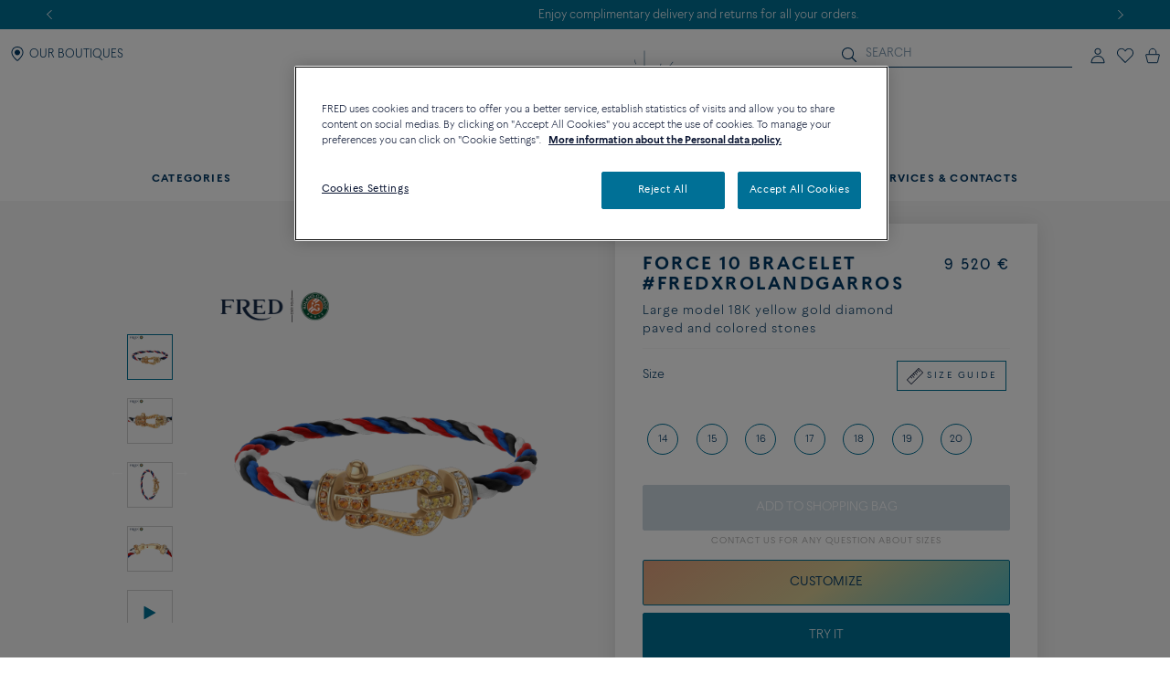

--- FILE ---
content_type: text/html;charset=UTF-8
request_url: https://www.fred.com/en_FR/composed-products/force-10-bracelet-%23fredxrolandgarros/0J0014-6B1049.html
body_size: 414569
content:
<!DOCTYPE html>
<html lang="en-FR">
<head>


    <script type="text/javascript" src="https://www.fred.com/public/034eed6ca85812149be767dbf326a851de9040bcd86a" async ></script><script>
        window.dataLayer = window.dataLayer || [];
    </script>



<script>//common/scripts.isml</script>
<script defer type="text/javascript" src="/on/demandware.static/Sites-fredEuropeanWebsite-Site/-/en_FR/v1769075773636/js/main.js"></script>

    <script defer type="text/javascript" src="https://try.abtasty.com/150f4286d5ca74683bc95917efadafca.js"
    
    >
    </script>

    <script defer type="text/javascript" src="https://www.fred.com/on/demandware.static/Sites-fredEuropeanWebsite-Site/-/en_FR/v1769075773636/js/apviz.js"
    
    >
    </script>

    <script defer type="text/javascript" src="https://www.fred.com/on/demandware.static/Sites-fredEuropeanWebsite-Site/-/en_FR/v1769075773636/js/productDetail.js"
    
    >
    </script>


<script type="text/javascript">
    window.resources = {"READ_MORE":"See more","ERROR_NO_SIZE":"No size selected","SELECT_COUNTRY":"Country/Region","DQE_VALIDATION_MESSAGES":{"email":"Please enter a valid email address.","phone":"Please check your phone number.","address":"Please enter a valid postal address.","addressWarning":"Please review fields marked in yellow and correct them. If you are sure those are valid, please resubmit the form."},"BOOXI_API_KEY":"g9H790N5069043171r693u0320X21GG3","SITE_LANGUAGE":"en"};
    window.urls = {"WISHLIST_PRODUCT_EXISTS":"/on/demandware.store/Sites-fredEuropeanWebsite-Site/en_FR/Wishlist-ProductExists","PRODUCT_GET_COMBINE_PRODUCT_DATA":"/on/demandware.store/Sites-fredEuropeanWebsite-Site/en_FR/Product-getCombineProductData","DQEValidation":"/on/demandware.store/Sites-fredEuropeanWebsite-Site/en_FR/DQE-ValidateDQE","APVIZ_CONFIGURATOR_GET_CONFIGURATION":"https://www.fred.com/on/demandware.store/Sites-fredEuropeanWebsite-Site/en_FR/ApVizConfigurator-GetConfiguration"};
    window.sitePreferences = {"siteID":"fredEuropeanWebsite","isEcommerceLogicAppliedSite":false,"isEcommerceEnabled":true};
    window.currency = {"name":"Euro","code":"EUR","symbol":"€","fractionDigits":2};
</script>


    <script src="https://www.booxi.eu/booknow/booknow.js" async=""></script>




<link rel="canonical" href="https://www.fred.com/en_FR/composed-products/force-10-bracelet-%23fredxrolandgarros/0J0014-6B1049.html"/>



<link rel="alternate" hreflang="zh-cn" href="https://www.fred.cn/cn/zh_CN/composed-products/force-10%E6%89%8B%E9%93%BE-%23fredxrolandgarros/0J0014-6B1049.html" />

<link rel="alternate" hreflang="ko-kr" href="https://www.fred.com/kr/ko_KR/composed-products/%ED%8F%AC%EC%8A%A4%ED%85%90-%EB%B8%8C%EB%A0%88%EC%9D%B4%EC%8A%AC%EB%A6%BF-%23fredxrolandgarros/0J0014-6B1049.html" />

<link rel="alternate" hreflang="de" href="https://www.fred.com/en_FR/composed-products/force-10-bracelet-%23fredxrolandgarros/0J0014-6B1049.html" />

<link rel="alternate" hreflang="bg" href="https://www.fred.com/en_FR/composed-products/force-10-bracelet-%23fredxrolandgarros/0J0014-6B1049.html" />

<link rel="alternate" hreflang="el" href="https://www.fred.com/en_FR/composed-products/force-10-bracelet-%23fredxrolandgarros/0J0014-6B1049.html" />

<link rel="alternate" hreflang="tr" href="https://www.fred.com/en_FR/composed-products/force-10-bracelet-%23fredxrolandgarros/0J0014-6B1049.html" />

<link rel="alternate" hreflang="hr" href="https://www.fred.com/en_FR/composed-products/force-10-bracelet-%23fredxrolandgarros/0J0014-6B1049.html" />

<link rel="alternate" hreflang="da" href="https://www.fred.com/en_FR/composed-products/force-10-bracelet-%23fredxrolandgarros/0J0014-6B1049.html" />

<link rel="alternate" hreflang="es-es" href="https://www.fred.com/en_FR/composed-products/force-10-bracelet-%23fredxrolandgarros/0J0014-6B1049.html" />

<link rel="alternate" hreflang="et" href="https://www.fred.com/en_FR/composed-products/force-10-bracelet-%23fredxrolandgarros/0J0014-6B1049.html" />

<link rel="alternate" hreflang="fi" href="https://www.fred.com/en_FR/composed-products/force-10-bracelet-%23fredxrolandgarros/0J0014-6B1049.html" />

<link rel="alternate" hreflang="hu" href="https://www.fred.com/en_FR/composed-products/force-10-bracelet-%23fredxrolandgarros/0J0014-6B1049.html" />

<link rel="alternate" hreflang="en-ie" href="https://www.fred.com/en_FR/composed-products/force-10-bracelet-%23fredxrolandgarros/0J0014-6B1049.html" />

<link rel="alternate" hreflang="en-gb" href="https://www.fred.com/en_FR/composed-products/force-10-bracelet-%23fredxrolandgarros/0J0014-6B1049.html" />

<link rel="alternate" hreflang="en-mt" href="https://www.fred.com/en_FR/composed-products/force-10-bracelet-%23fredxrolandgarros/0J0014-6B1049.html" />

<link rel="alternate" hreflang="lv" href="https://www.fred.com/en_FR/composed-products/force-10-bracelet-%23fredxrolandgarros/0J0014-6B1049.html" />

<link rel="alternate" hreflang="mt" href="https://www.fred.com/en_FR/composed-products/force-10-bracelet-%23fredxrolandgarros/0J0014-6B1049.html" />

<link rel="alternate" hreflang="nl" href="https://www.fred.com/en_FR/composed-products/force-10-bracelet-%23fredxrolandgarros/0J0014-6B1049.html" />

<link rel="alternate" hreflang="pl" href="https://www.fred.com/en_FR/composed-products/force-10-bracelet-%23fredxrolandgarros/0J0014-6B1049.html" />

<link rel="alternate" hreflang="pt-pt" href="https://www.fred.com/en_FR/composed-products/force-10-bracelet-%23fredxrolandgarros/0J0014-6B1049.html" />

<link rel="alternate" hreflang="cs" href="https://www.fred.com/en_FR/composed-products/force-10-bracelet-%23fredxrolandgarros/0J0014-6B1049.html" />

<link rel="alternate" hreflang="ro" href="https://www.fred.com/en_FR/composed-products/force-10-bracelet-%23fredxrolandgarros/0J0014-6B1049.html" />

<link rel="alternate" hreflang="sk" href="https://www.fred.com/en_FR/composed-products/force-10-bracelet-%23fredxrolandgarros/0J0014-6B1049.html" />

<link rel="alternate" hreflang="sl" href="https://www.fred.com/en_FR/composed-products/force-10-bracelet-%23fredxrolandgarros/0J0014-6B1049.html" />

<link rel="alternate" hreflang="sv" href="https://www.fred.com/en_FR/composed-products/force-10-bracelet-%23fredxrolandgarros/0J0014-6B1049.html" />

<link rel="alternate" hreflang="fr" href="https://www.fred.com/fr_FR/produits-composes/bracelet-force-10-%23fredxrolandgarros/0J0014-6B1049.html" />

<link rel="alternate" hreflang="it-it" href="https://www.fred.com/it_FR/composed-products/bracciale-force-10-%23fredxrolandgarros/0J0014-6B1049.html" />

<link rel="alternate" hreflang="ja-jp" href="https://www.fred.com/jp/ja_JP/composed-products/%E3%83%95%E3%82%A9%E3%83%BC%E3%82%B910%E3%83%96%E3%83%AC%E3%82%B9%E3%83%AC%E3%83%83%E3%83%88-%23fredxrolandgarros/0J0014-6B1049.html" />

<link rel="alternate" hreflang="x-default" href="https://www.fred.com/en-int/composed-products/force-10-bracelet-%23fredxrolandgarros/0J0014-6B1049.html" />



<meta charset="UTF-8" />
<meta http-equiv="X-UA-Compatible" content="IE=edge" />
<meta name="viewport" content="width=device-width, initial-scale=1, minimum-scale=1.0, maximum-scale=5" />



    <title>Force 10 bracelet #FredxRolandGarros Large model 18K yellow gold diamond paved and colored stones Black Cable - 0J0014-6B1049 Fred Paris</title>


<meta name="description" content="Discover the creations of the jeweler FRED: Force 10 bracelet #FredxRolandGarros Large model 18K yellow gold diamond paved and colored stones. Order online at the official FRED website." />



    
        <meta property="og:title" content="null" />
    

    
        <meta property="og:description" content="null" />
    

    
        <meta property="og:type" content="article" />
    

    
        <meta property="og:url" content="https://www.fred.com/en_FR/composed-products/force-10-bracelet-%23fredxrolandgarros/0J0014-6B1049.html" />
    

    
        <meta property="og:site_name" content="null" />
    

    
        <meta property="og:locale" content="null" />
    

    
        <meta property="og:image" content="/on/demandware.static/-/Sites-fred-master-catalog/default/dw0b966e50/product_images/0J0014-6B1049-A.png" />
    










<link

rel="icon"


type="image/png"


sizes="36x36"


href="https://www.fred.com/on/demandware.static/-/Sites-fredEuropeanWebsite-Library/default/dw23a601ac/favicons/android-icon-36x36.png"

/>

<link

rel="icon"


type="image/png"


sizes="48x48"


href="https://www.fred.com/on/demandware.static/-/Sites-fredEuropeanWebsite-Library/default/dw1633d2c0/favicons/android-icon-48x48.png"

/>

<link

rel="icon"


type="image/png"


sizes="72x72"


href="https://www.fred.com/on/demandware.static/-/Sites-fredEuropeanWebsite-Library/default/dw5e3c9b03/favicons/android-icon-72x72.png"

/>

<link

rel="icon"


type="image/png"


sizes="96x96"


href="https://www.fred.com/on/demandware.static/-/Sites-fredEuropeanWebsite-Library/default/dw749410e5/favicons/android-icon-96x96.png"

/>

<link

rel="icon"


type="image/png"


sizes="144x144"


href="https://www.fred.com/on/demandware.static/-/Sites-fredEuropeanWebsite-Library/default/dw6f22037f/favicons/android-icon-144x144.png"

/>

<link

rel="icon"


type="image/png"


sizes="192x192"


href="https://www.fred.com/on/demandware.static/-/Sites-fredEuropeanWebsite-Library/default/dw4de362f8/favicons/android-icon-192x192.png"

/>

<link

rel="apple-touch-icon"


type="image/png"


sizes="57x57"


href="https://www.fred.com/on/demandware.static/-/Sites-fredEuropeanWebsite-Library/default/dwfbbd254a/favicons/apple-icon-57x57.png"

/>

<link

rel="apple-touch-icon"


type="image/png"


sizes="60x60"


href="https://www.fred.com/on/demandware.static/-/Sites-fredEuropeanWebsite-Library/default/dw682c3c33/favicons/apple-icon-60x60.png"

/>

<link

rel="apple-touch-icon"


type="image/png"


sizes="72x72"


href="https://www.fred.com/on/demandware.static/-/Sites-fredEuropeanWebsite-Library/default/dw4ba3ed07/favicons/apple-icon-72x72.png"

/>

<link

rel="apple-touch-icon"


type="image/png"


sizes="76x76"


href="https://www.fred.com/on/demandware.static/-/Sites-fredEuropeanWebsite-Library/default/dw8c1ca7e9/favicons/apple-icon-76x76.png"

/>

<link

rel="apple-touch-icon"


type="image/png"


sizes="114x114"


href="https://www.fred.com/on/demandware.static/-/Sites-fredEuropeanWebsite-Library/default/dw9c91285c/favicons/apple-icon-114x114.png"

/>

<link

rel="apple-touch-icon"


type="image/png"


sizes="120x120"


href="https://www.fred.com/on/demandware.static/-/Sites-fredEuropeanWebsite-Library/default/dwe37bb56f/favicons/apple-icon-120x120.png"

/>

<link

rel="apple-touch-icon"


type="image/png"


sizes="144x144"


href="https://www.fred.com/on/demandware.static/-/Sites-fredEuropeanWebsite-Library/default/dw321fcdee/favicons/apple-icon-144x144.png"

/>

<link

rel="apple-touch-icon"


type="image/png"


sizes="152x152"


href="https://www.fred.com/on/demandware.static/-/Sites-fredEuropeanWebsite-Library/default/dwf103cfd3/favicons/apple-icon-152x152.png"

/>

<link

rel="apple-touch-icon"


type="image/png"


sizes="180x180"


href="https://www.fred.com/on/demandware.static/-/Sites-fredEuropeanWebsite-Library/default/dw9042780a/favicons/apple-icon-180x180.png"

/>

<link

rel="apple-touch-icon"


type="image/png"



href="https://www.fred.com/on/demandware.static/-/Sites-fredEuropeanWebsite-Library/default/dw7da02328/favicons/apple-icon-precomposed.png"

/>

<link

rel="apple-touch-icon"


type="image/png"



href="https://www.fred.com/on/demandware.static/-/Sites-fredEuropeanWebsite-Library/default/dwe695fa88/favicons/apple-icon.png"

/>

<link

rel="icon"


type="image/png"


sizes="16x16"


href="https://www.fred.com/on/demandware.static/-/Sites-fredEuropeanWebsite-Library/default/dwf972d8b7/favicons/favicon-16x16.png"

/>

<link

rel="icon"


type="image/png"


sizes="32x32"


href="https://www.fred.com/on/demandware.static/-/Sites-fredEuropeanWebsite-Library/default/dw4b783391/favicons/favicon-32x32.png"

/>

<link

rel="icon"


type="image/png"


sizes="96x96"


href="https://www.fred.com/on/demandware.static/-/Sites-fredEuropeanWebsite-Library/default/dwc0a036bd/favicons/favicon-96x96.png"

/>

<link

rel="shortcut icon"


type="image/x-icon"



href="https://www.fred.com/on/demandware.static/-/Sites-fredEuropeanWebsite-Library/default/dwb8a15b11/favicons/favicon.ico"

/>

<link

rel="icon"


type="image/png"


sizes="70x70"


href="https://www.fred.com/on/demandware.static/-/Sites-fredEuropeanWebsite-Library/default/dwda3dc852/favicons/ms-icon-70x70.png"

/>

<link

rel="icon"


type="image/png"


sizes="144x144"


href="https://www.fred.com/on/demandware.static/-/Sites-fredEuropeanWebsite-Library/default/dwf61debb0/favicons/ms-icon-144x144.png"

/>

<link

rel="icon"


type="image/png"


sizes="150x150"


href="https://www.fred.com/on/demandware.static/-/Sites-fredEuropeanWebsite-Library/default/dw7783c0af/favicons/ms-icon-150x150.png"

/>

<link

rel="icon"


type="image/png"


sizes="310x310"


href="https://www.fred.com/on/demandware.static/-/Sites-fredEuropeanWebsite-Library/default/dwebeef0e8/favicons/ms-icon-310x310.png"

/>



<link rel="stylesheet" href="/on/demandware.static/Sites-fredEuropeanWebsite-Site/-/en_FR/v1769075773636/css/global.css" />

    <link rel="stylesheet" href="https://www.fred.com/on/demandware.static/Sites-fredEuropeanWebsite-Site/-/en_FR/v1769075773636/css/apviz.css"  />

    <link rel="stylesheet" href="https://www.fred.com/on/demandware.static/Sites-fredEuropeanWebsite-Site/-/en_FR/v1769075773636/css/product/detail.css"  />




    <link rel="preconnect" href="https://cdn.facil-iti.app"/>

    <link rel="preconnect" href="https://maps.googleapis.com"/>

    <link rel="preconnect" href="https://e.cquotient.com"/>

    <link rel="preconnect" href="https://try.abtasty.com"/>

    <link rel="preconnect" href="https://cdn.cookielaw.org"/>

    <link rel="preconnect" href="https://www.gstatic.com"/>

    <link rel="preconnect" href="https://www.google.com"/>

    <link rel="preconnect" href="https://www.googletagmanager.com"/>











    <script>
        window.gtmfred = {};
        window.gtmfred.cache = {};
    </script>
    
    
        

    
    
        
<script>
    window.gtmfred.cache.ecommerce = {"clientStatus":"Not client","country":"FR","currencyCode":"EUR","language":"en","loginStatus":"Not logged","pageType":"Product Detail Page","catNames":"","pageTopCategory":"Composed Products","pageMidCategory":"Force 10 bracelet #FredxRolandGarros","pageSubCategory":"0J0014-6B1049"},{"eeAction":"eeProductDetail","products":[{"id":"0J0014-6B1049","name":"Force 10 bracelet #FredxRolandGarros","variant":"","productMasterId":"0J0014-6B1049","price":9520,"priceOnDemand":false,"brand":"Fred","category":"","productMaterial":"Yellow gold","productStock":"Yes","productCollection":"Force 10","availability":{"messages":["In Stock"],"inStockDate":null},"available":true}]};
</script>


    <script type="text/javascript">
        if (window.dataLayer) {
            window.dataLayer.push({"clientStatus":"Not client","country":"FR","currencyCode":"EUR","language":"en","loginStatus":"Not logged","pageType":"Product Detail Page","catNames":"","pageTopCategory":"Composed Products","pageMidCategory":"Force 10 bracelet #FredxRolandGarros","pageSubCategory":"0J0014-6B1049"},{"eeAction":"eeProductDetail","products":[{"id":"0J0014-6B1049","name":"Force 10 bracelet #FredxRolandGarros","variant":"","productMasterId":"0J0014-6B1049","price":9520,"priceOnDemand":false,"brand":"Fred","category":"","productMaterial":"Yellow gold","productStock":"Yes","productCollection":"Force 10","availability":{"messages":["In Stock"],"inStockDate":null},"available":true}]});
        }
    </script>

    
    <script defer="defer" src="/on/demandware.static/Sites-fredEuropeanWebsite-Site/-/en_FR/v1769075773636/js/gtm.js"></script>


<svg width="0" height="0" style="position:absolute">
    <defs>
        <svg viewBox="0 0 6 10" id="arrow-left" xmlns="http://www.w3.org/2000/svg">
            <path d="M6 9.4L1.2 5 6 .6 5.7.3 5.4 0 0 5l5.4 5z"/>
        </svg>
        <svg viewBox="0 0 6 10" id="arrow-right" xmlns="http://www.w3.org/2000/svg">
            <path d="M0 .6L4.8 5 0 9.4l.3.3.3.3L6 5 .6 0z"/>
        </svg>
        <svg viewBox="0 0 30 17" id="burger" xmlns="http://www.w3.org/2000/svg">
            <path d="M0 0h30v1.5H0zm0 7.8h15v1.5H0zm0 7.7h30V17H0z"/>
        </svg>
        <svg viewBox="0 0 19 19" id="circle-less" xmlns="http://www.w3.org/2000/svg">
            <path d="M9.5 19C4.26 19 0 14.74 0 9.5S4.26 0 9.5 0 19 4.26 19 9.5 14.74 19 9.5 19zm0-18C4.81 1 1 4.81 1 9.5S4.81 18 9.5 18 18 14.19 18 9.5 14.19 1 9.5 1zm3.5 9V9H6v1z"/>
        </svg>
        <svg viewBox="0 0 19 19" id="circle-plus" xmlns="http://www.w3.org/2000/svg">
            <path d="M9.5 0C4.26 0 0 4.26 0 9.5S4.26 19 9.5 19 19 14.74 19 9.5 14.74 0 9.5 0zm0 18C4.81 18 1 14.19 1 9.5S4.81 1 9.5 1 18 4.81 18 9.5 14.19 18 9.5 18z"/>
            <path d="M13 9v1h-3v3H9v-3H6V9h3V6h1v3z"/>
        </svg>
        <svg viewBox="0 0 20 20" id="information" xmlns="http://www.w3.org/2000/svg">
            <path d="M10 18.9c4.9 0 8.9-4 8.9-8.9s-4-8.9-8.9-8.9-8.9 4-8.9 8.9 4 8.9 8.9 8.9zm0 1.1C4.5 20 0 15.5 0 10S4.5 0 10 0s10 4.5 10 10-4.5 10-10 10zM9.3 8.1h1.4V14H9.3zm-.2-2.4c0-.5.4-.9.9-.9s.9.4.9.9-.4.9-.9.9-.9-.4-.9-.9z"/>
        </svg>
        <svg viewBox="0 0 100 34" id="logo" xmlns="http://www.w3.org/2000/svg">
            <path d="M.3 0S0 0 0 .2s.3.2.3.2c.9.2 1.5.6 1.8 1.4.2.4.2 1.2.2 2.3v15.4c0 1.1 0 1.9-.2 2.3-.3.7-.9 1.1-1.7 1.3H.3c-.1 0-.3.1-.3.2 0 .2.3.2.3.2h8.9s.3 0 .3-.2-.2-.2-.2-.2h-.1c-.9-.2-1.4-.6-1.7-1.3-.2-.4-.2-1.2-.2-2.3v-6.9c0-.2.1-.3.3-.3h4.7c3.7 0 3.4 1.8 3.7 2.2s.6.2.6.2V8.2s-.4-.2-.6.2c-.3.4 0 2.2-3.7 2.2H7.5c-.2 0-.3-.1-.3-.3V1.9c0-.2.1-.3.3-.3H16c2.2 0 3.1.4 4 2.3.3.7 1.2.4 1.2.4l-.5-4c0-.2-.2-.3-.3-.3H.3zm83.3 1.9c0-.2.1-.3.3-.3h1.9C91.7 1.6 95 5.9 95 12c0 6-3.9 10-9.8 10-.9 0-1.6-.4-1.6-1.8zM85.1 0h-8.5s-.3 0-.3.2.3.2.3.2c.9.2 1.5.6 1.8 1.3.2.4.2 1.2.2 2.3v15.4c0 1.1-.1 1.9-.2 2.3-.3.7-.9 1.1-1.8 1.3-.1 0-.3.1-.3.2 0 .2.3.2.3.2h8.5c9.7 0 14.9-4.6 14.9-11.6S94.8 0 85.1 0M60.3 22c-1 0-1.6-.4-1.6-1.7v-7.7c0-.2.1-.3.3-.3h3.9c3.7 0 3.4 1.8 3.7 2.2s.6.2.6.2V8.2s-.4-.2-.6.2c-.3.4 0 2.2-3.7 2.2H59c-.2 0-.3-.1-.3-.3V1.9c0-.2.1-.3.3-.3h7.5c2.2 0 3.1.4 4 2.3.3.7 1.2.4 1.2.4l-.5-4c0-.2-.2-.3-.4-.3H51.7s-.3 0-.3.2.3.2.3.2c.9.2 1.5.6 1.8 1.3.2.4.2 1.2.2 2.3v15.4c0 1.1-.1 1.9-.2 2.3-.3.7-.9 1.1-1.7 1.3-.1 0-.3.1-.3.2 0 .2.3.2.3.2h19.6c.2 0 .4-.1.4-.3l.6-4.9c-.2 0-1.1-.2-1.7 1-1 2.2-2.8 2.6-5.5 2.6zm20.8 6.4c-.1-.1-.2 0-.2 0-4.1 2-9.4 2.7-14.2 2.7s-9.1-.9-12.9-2.6c-6.2-2.9-10.8-8-13.2-14.9 3.6-.8 6-3.3 6-6.7 0-4.1-4.1-6.8-8.8-6.8h-13s-.3 0-.3.2.3.2.3.2c.9.2 1.5.6 1.8 1.3.1.4.2 1.2.2 2.2v15.3c0 1.1-.1 1.9-.2 2.3-.3.7-.9 1.1-1.8 1.3-.1 0-.3.1-.3.2 0 .2.3.2.3.2h8.9s.3 0 .3-.2c0-.1-.1-.2-.2-.2h-.1c-.8-.2-1.4-.6-1.7-1.3-.2-.4-.2-1.2-.2-2.3V1.7c0-.2.1-.3.3-.3h2.4c4.8 0 7.3 2.2 7.3 5.5 0 2.8-2.4 5.1-6.1 5.5 0 0-.3 0-.4.1s-.1.4-.1.4C38.5 26 49.8 33.5 64.4 33.5c6.2 0 11.9-1.8 16.7-4.9 0 0 .1-.1 0-.2"/>
        </svg>
        <svg viewBox="0 0 14 17" id="logout" xmlns="http://www.w3.org/2000/svg">
            <path d="M7.8.7H6.5v5.9h1.3m1.1-2.9c2.4.8 4 3 4 5.6 0 3.2-2.7 5.9-5.9 5.9s-5.9-2.7-5.9-5.9c0-2.5 1.6-4.8 4-5.6l-.2-1.1h-.1C2 3.5 0 6.2 0 9.3c0 3.9 3.1 7 7 7s7-3.1 7-7c0-3-1.9-5.7-4.8-6.7"/>
        </svg>
        <svg viewBox="0 0 22 21" id="mentions-calendar" xmlns="http://www.w3.org/2000/svg">
            <path d="M19.5 3H18V1c0-.3-.2-.5-.5-.5s-.5.2-.5.5v2h-5V1c0-.3-.2-.5-.5-.5s-.5.2-.5.5v2H6V1c0-.3-.2-.5-.5-.5S5 .7 5 1v2H2.5C1.1 3 0 4.1 0 5.5v13C0 19.9 1.1 21 2.5 21h17c1.4 0 2.5-1.1 2.5-2.5v-13C22 4.1 20.9 3 19.5 3zM21 18.5c0 .8-.7 1.5-1.5 1.5h-17c-.8 0-1.5-.7-1.5-1.5V9h20zM21 8H1V5.5C1 4.7 1.7 4 2.5 4H5v1c0 .3.2.5.5.5S6 5.3 6 5V4h5v1c0 .3.2.5.5.5s.5-.2.5-.5V4h5v1c0 .3.2.5.5.5s.5-.2.5-.5V4h1.5c.8 0 1.5.7 1.5 1.5z"/>
        </svg>
        <svg viewBox="0 0 25 25" id="mentions-enveloppe" xmlns="http://www.w3.org/2000/svg">
            <path d="M1.3 4.9v15.3h22.5V4.9zm11.2 9.2L2.9 5.8h19.3zm-2.4-.9l2.4 2.2 2.4-2.2 6.7 6H3.3zm-7.9 5.9V6.4l7.2 6.3zm13.4-6.5l7.2-6.3V19z"/>
        </svg>
        <svg viewBox="0 0 20 21" id="mentions-phone" xmlns="http://www.w3.org/2000/svg">
            <path d="M14.5 20.5h-.4C8.6 20.2.5 11.3.5 5.7c0-2.2 1.2-4.2 2.9-5 1.1-.5 2.2-.3 3 .5l.1.1 1.2 4.1c.2 1.2-.5 1.9-1 2.3-.3.3-.5.5-.6.7-.2.4.7 2.2 2.4 4s3 2.5 3.4 2.3c.1-.1.4-.3.6-.6.5-.5 1.2-1.2 2.3-.9l4.1 1.6.1.1c.7.9.8 2.1.2 3.1-.9 1.5-2.7 2.5-4.7 2.5zm-9.9-19c-.3 0-.6.1-.8.2-1.1.5-2.2 2-2.3 4 0 5.1 7.7 13.5 12.7 13.8 2 .2 3.5-.9 4.1-1.9.2-.4.5-1.2-.1-1.9l-3.7-1.5c-.5-.1-.7.1-1.2.7-.3.3-.5.6-.9.8-1.5.6-3.9-1.8-4.6-2.5-.5-.6-3.2-3.6-2.5-5.1.2-.6.4-.8.7-1.1.5-.5.8-.8.7-1.3L5.6 1.9c-.3-.3-.7-.4-1-.4z"/>
        </svg>
        <svg viewBox="0 0 22 21" id="mentions-print" xmlns="http://www.w3.org/2000/svg">
            <path d="M15.8 0v1H6V0m14.5 3h-19C.7 3 0 3.7 0 4.5v11c0 .8.7 1.5 1.5 1.5H4v4h14v-4h2.5c.8 0 1.5-.7 1.5-1.5v-11c0-.8-.7-1.5-1.5-1.5zM17 20H5v-8h12zm4-4.5c0 .3-.2.5-.5.5H18v-5H4v5H1.5c-.3 0-.5-.2-.5-.5v-11c0-.3.2-.5.5-.5h19c.3 0 .5.2.5.5z"/>
        </svg>
        <svg viewBox="0 0 6 10" id="nav-arrow-small" xmlns="http://www.w3.org/2000/svg">
            <path d="M0 .6L4.8 5 0 9.4l.3.3.3.3L6 5 .6 0z"/>
        </svg>
        <svg viewBox="0 0 15 15" id="nav-cross-bold" xmlns="http://www.w3.org/2000/svg">
            <path d="M7.5 6.1L13.3.3l1.4 1.4-5.8 5.8 5.8 5.8-1.4 1.4-5.8-5.8-5.8 5.8-1.4-1.4 5.8-5.8L.3 1.7 1.7.3z"/>
        </svg>
        <svg viewBox="0 0 15 15" id="nav-cross-medium" xmlns="http://www.w3.org/2000/svg">
            <path d="M7.5 6.5L14 0l1 1-6.5 6.5L15 14l-1 1-6.5-6.5L1 15l-1-1 6.5-6.5L0 1l1-1z"/>
        </svg>
        <svg viewBox="0 0 7 7" id="nav-cross-small-1" xmlns="http://www.w3.org/2000/svg">
            <path d="M3.5 3l3-3 .5.5-3 3 3 3-.5.5-3-3-3 3-.5-.5 3-3-3-3L.5 0z"/>
        </svg>
        <svg viewBox="0 0 25 25" id="nav-cross-small-2" xmlns="http://www.w3.org/2000/svg">
            <path d="M12.5 0C5.6 0 0 5.6 0 12.5S5.6 25 12.5 25 25 19.4 25 12.5 19.4 0 12.5 0zM16 15.5l-.5.5-3-3-3 3-.5-.5 3-3-3-3 .5-.5 3 3 3-3 .5.5-3 3z"/>
        </svg>
        <svg viewBox="0 0 15 15" id="nav-less" xmlns="http://www.w3.org/2000/svg">
            <path d="M13 7v1H2V7z"/>
        </svg>
        <svg viewBox="0 0 15 15" id="nav-plus" xmlns="http://www.w3.org/2000/svg">
            <path d="M8 8v5H7V8H2V7h5V2h1v5h5v1z"/>
        </svg>
        <svg viewBox="0 0 24 21" id="nav-refresh" xmlns="http://www.w3.org/2000/svg">
            <path d="M21.6 3.7C19.8 1.6 17.3.3 14.4 0c-2.1-.2-4.2.3-6.1 1.4-.2.1-.3.5-.2.8.2.3.5.4.8.2 1.7-.9 3.5-1.4 5.4-1.2 2.5.2 4.8 1.3 6.4 3.3 1.6 1.9 2.3 4.3 2.1 6.8s-1.5 4.8-3.4 6.4c-2 1.6-4.4 2.4-6.9 2.2s-4.8-1.3-6.4-3.2c-1.5-1.8-2.3-4.1-2.1-6.5l2.7 2.5.8-.9-3.6-3.3c-.2-.2-.6-.2-.9 0l-3.4 3.7.9.8 2.3-2.5c-.1 2.5.8 5 2.4 6.9 1.8 2.1 4.3 3.4 7.2 3.7h.8c2.5 0 5-.9 7-2.6 2.2-1.8 3.6-4.4 3.8-7.2.3-2.8-.6-5.5-2.4-7.6z"/>
        </svg>
        <svg viewBox="0 0 17 18" id="nav-share" xmlns="http://www.w3.org/2000/svg">
            <path d="M16.7 6.6c.2.3.3.6.3 1v8.8c0 .9-.8 1.6-1.7 1.6H1.7C.8 18 0 17.3 0 16.4V7.6c0-.4.1-.7.4-1 .3-.4.8-.6 1.3-.6h1.5c.3 0 .6.2.6.5s-.2.5-.6.5H1.7c-.2 0-.3.1-.5.2-.1.2-.1.3-.1.4v8.8c0 .3.3.5.6.5h13.6c.3 0 .6-.2.6-.5V7.6c0-.1 0-.2-.1-.3s-.3-.2-.5-.2h-1.5c-.3 0-.6-.2-.6-.5s.2-.5.6-.5h1.5c.5-.1 1 .1 1.4.5zm-11-2.9c-.2 0-.3-.1-.5-.2-.1-.1-.2-.2-.2-.4 0-.1.1-.2.2-.4L8.1.3l.1-.1c.1-.1.2-.1.4-.2h.1c.1 0 .3.1.4.2L12 2.7c.3.2.3.6 0 .8-.1.1-.3.2-.5.2s-.3-.1-.5-.2L9.3 2v8.4c0 .3-.3.6-.7.6-.3 0-.6-.3-.6-.6V2L6.2 3.5c-.2.1-.3.2-.5.2z"/>
        </svg>
        <svg viewBox="0 0 16.3 9.1" id="nav-tick" xmlns="http://www.w3.org/2000/svg">
            <path d="M6.2 6.5L15.1 0l1.2 1.6L6.1 9.1 0 3.4l1.4-1.5z"/>
        </svg>
        <svg viewBox="0 0 21 18" id="order-img" xmlns="http://www.w3.org/2000/svg">
            <path d="M20.7 4.2c0-.1-.1-.1-.1-.2 0 0 0-.1-.1-.1s-.1 0-.1-.1L11.6.9 1.3 3.8c-.1.1-.3.2-.3.4V14.8l9.1 3 10.6-3V4.3zM11.5 2l7 2.3-3.3 1-6.6-2.5zM9.6 16.6l-7.7-2.5V5l7.7 2.5zM3.1 4.4L7 3.3l6.5 2.5-3.4 1zM19.7 14l-9.1 2.6v-9l4-1.2V9h1V6.2L19.7 5z"/>
        </svg>
        <svg viewBox="0 0 40 40" id="play" xmlns="http://www.w3.org/2000/svg">
            <path d="M20.1 0C9 0 0 9 0 20.1s9 20.1 20.1 20.1 20.1-9 20.1-20.1S31.2 0 20.1 0zm0 39.2C9.6 39.2 1 30.6 1 20.1S9.6 1 20.1 1s19.1 8.6 19.1 19.1-8.6 19.1-19.1 19.1z"/>
            <path d="M15.5 13.1v13.8L27.6 20zm1 1.8l9 5.2-9 5.1z"/>
        </svg>
        <svg viewBox="0 0 14 16" id="play-mini" xmlns="http://www.w3.org/2000/svg">
            <path d="M14 8L0 16V0z"/>
        </svg>
        <svg viewBox="0 0 18 18" id="rule" xmlns="http://www.w3.org/2000/svg">
            <path d="M17.8872 4.72025L13.2797 0.112777C13.1294 -0.0375924 12.8865 -0.0375924 12.7361 0.112777L0.112777 12.7361C-0.0375924 12.8865 -0.0375924 13.1294 0.112777 13.2797L4.72025 17.8872C4.87062 18.0376 5.11353 18.0376 5.2639 17.8872L17.8872 5.2639C18.0376 5.11353 18.0376 4.87062 17.8872 4.72025ZM4.99015 17.0698L0.93017 13.0099L3.97997 9.96005L5.36414 11.3442C5.51066 11.4984 5.75742 11.5023 5.90779 11.3519C6.06201 11.2054 6.06587 10.9587 5.9155 10.8083C5.91164 10.8044 5.91164 10.8044 5.90779 10.8006L4.52362 9.42026L5.52993 8.41394L7.68909 10.5731C7.83946 10.7235 8.08622 10.7235 8.23273 10.5692C8.3831 10.4189 8.3831 10.176 8.23273 10.0256L6.07358 7.86644L7.0799 6.86013L8.46407 8.24044C8.61444 8.39081 8.85734 8.39081 9.00771 8.24044C9.15808 8.09007 9.15808 7.84717 9.00771 7.6968L7.62354 6.31648L8.62986 5.31016L10.789 7.46932C10.9394 7.61968 11.1823 7.61968 11.3327 7.46932C11.483 7.31895 11.483 7.07604 11.3327 6.92567L9.1735 4.76652L10.1798 3.7602L11.564 5.14437C11.7144 5.29474 11.9573 5.2986 12.1076 5.14823C12.258 4.99786 12.2619 4.75495 12.1115 4.60458C12.1115 4.60458 12.1115 4.60458 12.1076 4.60073L10.735 3.20499L11.7414 2.19867L13.9005 4.35782C14.0509 4.50819 14.2938 4.50819 14.4441 4.35782C14.5945 4.20745 14.5945 3.96455 14.4441 3.81418L12.285 1.65503L13.0099 0.93017L17.0698 4.99015L4.99015 17.0698Z"
                  fill="#0A1532"></path>
        </svg>
        <svg viewBox="0 0 21 21" id="search" xmlns="http://www.w3.org/2000/svg">
            <path d="M15.2 14.2l5.6 5.6c.3.3.3.7 0 1s-.7.3-1 0l-5.6-5.6c-1.5 1.3-3.4 2-5.6 2-4.7 0-8.6-3.8-8.6-8.6S3.9 0 8.6 0s8.6 3.9 8.6 8.6c0 2.1-.8 4.1-2 5.6zm-6.6 1.6c4 0 7.2-3.2 7.2-7.2s-3.2-7.2-7.2-7.2-7.2 3.2-7.2 7.2 3.2 7.2 7.2 7.2z"/>
        </svg>
        <svg viewBox="0 0 26 27" id="service-contact" xmlns="http://www.w3.org/2000/svg">
            <path d="M24.5 13h-1c0-5.2-4.3-9.5-9.5-9.5v-1c5.8 0 10.5 4.7 10.5 10.5z"/>
            <path d="M21.5 13h-1c0-3.6-2.9-6.5-6.5-6.5v-1c4.1 0 7.5 3.4 7.5 7.5zM24.7 19.4l-.1-.1-5.3-2.1c-1.4-.3-2.2.5-2.9 1.2-.3.4-.6.6-.8.8-.7.2-2.6-.8-4.9-3.3-2.2-2.5-3.3-4.7-3-5.3.2-.3.5-.5.8-.8.7-.6 1.6-1.4 1.3-2.9L8.2 1.5l-.1-.1C7 .4 5.6.2 4.2.8 2.1 1.8.6 4.4.5 7.2c0 7.3 10.8 18.9 18 19.3h.6c2.5 0 4.9-1.3 5.9-3.2.7-1.3.6-2.8-.3-3.9zm-.5 3.5c-.8 1.4-2.8 2.8-5.6 2.6C11.9 25.1 1.5 14 1.5 7.2c.1-2.8 1.6-4.8 3.2-5.4.3-.2.7-.3 1.1-.3s1 .1 1.5.6l1.5 5c.2.9-.3 1.3-.9 2-.3.3-.7.6-1 1.1-.8 1.9 2.5 5.7 3.2 6.4s4.1 4.2 6.1 3.5c.4-.3.8-.6 1.1-1 .6-.7 1.1-1.1 1.8-.9l5 2c.6.8.6 1.8.1 2.7z"/>
        </svg>
        <svg viewBox="0 0 34 34" id="service-delivery" xmlns="http://www.w3.org/2000/svg">
            <path d="M16.9 4.7v4.4H18v10.4h14.5V9.1h1.1V4.7zm14.6 13.7H19V9.1h12.5zm1.1-10.3H17.9V5.7h14.7zM21.2 24.4l-10.9 5.4-.4-.9 10.9-5.4zM13.7 19L1.2 25.1l-.4-.9 12.5-6.1zm-1.4-8.5L1.4 15.9.9 15l10.9-5.4z"/>
        </svg>
        <svg viewBox="0 0 834.000000 834.000000" id="services-payment" xmlns="http://www.w3.org/2000/svg">
            <g transform="translate(0.000000,834.000000) scale(0.100000,-0.100000)" fill="#007096" stroke="none">
                <path d="M885 7214 c-235 -50 -435 -244 -495 -480 -19 -75 -20 -116 -20 -1583 0 -1667 -4 -1566 65 -1706 85 -171 231 -292 428 -353 47 -15 206 -17 1517 -20 806 -1 1475 0 1487 3 12 3 25 14 28 26 17 51 95 48 -1489 51 l-1471 3 -81 27 c-149 51 -272 157 -339 293 -69 139 -65 60 -65 1417 l0 1228 3260 0 3260 0 0 -349 c0 -192 3 -356 6 -365 4 -10 18 -16 35 -16 21 0 30 6 34 23 3 12 5 306 3 652 l-3 630 -28 80 c-62 174 -173 303 -330 380 -164 81 93 75 -2982 74 -2393 -1 -2759 -3 -2820 -15z m5620 -79 c159 -33 319 -152 393 -292 59 -112 72 -188 72 -430 l0 -213 -3260 0 -3260 0 0 218 c0 247 9 301 66 415 46 90 153 199 241 245 34 18 95 41 135 52 71 18 148 19 2808 19 2369 1 2744 -1 2805 -14z"/>
                <path d="M5790 4916 c-271 -61 -504 -255 -606 -506 -54 -133 -57 -157 -63 -475 l-6 -300 -235 -5 c-218 -5 -238 -7 -276 -27 -67 -36 -101 -70 -133 -135 l-31 -61 0 -1243 0 -1242 33 -63 c37 -73 104 -130 176 -151 38 -11 331 -13 1591 -13 l1545 0 55 26 c78 37 114 71 149 141 l31 61 0 1241 0 1241 -24 51 c-30 65 -85 120 -150 150 -49 23 -60 24 -278 24 l-226 0 -5 303 c-3 248 -7 313 -22 362 -92 319 -338 556 -645 620 -93 19 -793 20 -880 1z m915 -93 c151 -52 242 -111 348 -223 56 -59 86 -103 120 -172 77 -157 81 -182 82 -508 l0 -285 -1028 -3 -1029 -2 4 292 c5 324 9 350 74 488 80 170 226 311 397 383 129 54 157 56 582 53 365 -2 394 -4 450 -23z m1133 -1306 c23 -15 54 -46 69 -69 l28 -42 3 -1231 2 -1231 -23 -45 c-31 -58 -93 -105 -159 -118 -37 -8 -499 -11 -1558 -9 -1425 3 -1507 4 -1545 21 -53 24 -93 63 -116 112 -18 38 -19 94 -19 1258 0 999 2 1223 13 1250 21 48 62 93 110 116 l42 21 1556 -2 1555 -3 42 -28z"/>
                <path d="M6133 2666 c-71 -33 -106 -87 -111 -170 -3 -49 0 -71 17 -103 23 -45 72 -91 113 -105 l28 -10 0 -343 c0 -299 2 -346 16 -359 18 -19 20 -19 45 -6 18 10 19 25 19 355 l0 344 52 28 c126 68 156 216 65 320 -64 73 -154 91 -244 49z m146 -74 c37 -20 71 -73 71 -110 0 -32 -25 -76 -56 -101 -52 -41 -142 -21 -178 39 -35 60 -6 148 57 175 43 19 66 18 106 -3z"/>
                <path d="M1402 4248 c-7 -7 -12 -19 -12 -28 0 -41 -12 -40 976 -40 524 0 959 3 968 6 19 7 21 45 4 62 -17 17 -1919 17 -1936 0z"/>
            </g>
        </svg>
        <svg viewBox="0 0 34 26" id="services-returns" xmlns="http://www.w3.org/2000/svg">
            <path d="M31.5 14.2C30 16.9 27 18.6 24 18.6c-.6 0-1.2-.1-1.8-.2l.2-1c3.3.7 6.6-.8 8.2-3.7 2-3.6.7-8.2-2.9-10.2-3.4-1.9-7.6-.8-9.8 2.3l3.6-1.2.3 1-5.4 1.8-.2-5.7h1l.1 3.2c2.5-3.3 7.1-4.4 10.8-2.3 4.1 2.2 5.6 7.4 3.4 11.6zM-.1 10.7v4.4H1v10.4h14.5V15.1h1.1v-4.4zm14.6 13.7H2V15h12.5zm1.1-10.3H.9v-2.4h14.7z"/>
        </svg>
        <svg viewBox="0 0 12 22" id="social-facebook" xmlns="http://www.w3.org/2000/svg">
            <path d="M11.5 0H8.7C5.4 0 3.3 2.1 3.3 5.4v2.5H.5c-.3 0-.5.2-.5.5V12c0 .2.2.4.5.4h2.9v9.1c0 .2.2.4.5.4h3.8c.1.1.3-.1.3-.3v-9.1h3.4c.3 0 .5-.2.5-.4V8.5c0-.1 0-.2-.1-.3s-.2-.1-.3-.1H8V5.8c0-1 .2-1.5 1.6-1.5h1.9c.2 0 .5-.2.5-.4V.5c0-.3-.2-.5-.5-.5z"/>
        </svg>
        <svg viewBox="0 0 22 22" id="social-instagram" xmlns="http://www.w3.org/2000/svg">
            <path d="M11 2c2.9 0 3.3 0 4.4.1 3 .1 4.4 1.6 4.5 4.5.1 1.1.1 1.5.1 4.4s0 3.3-.1 4.4c-.1 3-1.5 4.4-4.5 4.5-1.1.1-1.5.1-4.4.1s-3.3 0-4.4-.1c-3-.1-4.4-1.6-4.5-4.5C2 14.3 2 13.9 2 11V6.6c.1-3 1.5-4.4 4.5-4.5C7.7 2 8.1 2 11 2zm0-2C8 0 7.6 0 6.5.1 2.5.3.3 2.5.1 6.5 0 7.6 0 8 0 11s0 3.4.1 4.5c.2 4 2.4 6.2 6.4 6.4 1.1.1 1.5.1 4.5.1s3.4 0 4.5-.1c4-.2 6.2-2.4 6.4-6.4.1-1.1.1-1.5.1-4.5s0-3.4-.1-4.5c-.2-4-2.4-6.2-6.4-6.4C14.4 0 14 0 11 0zm0 5.4c-3.1 0-5.6 2.5-5.6 5.6s2.5 5.6 5.6 5.6 5.6-2.5 5.6-5.6-2.5-5.6-5.6-5.6zm0 9.3c-2 0-3.7-1.6-3.7-3.7C7.3 9 9 7.3 11 7.3S14.7 9 14.7 11 13 14.7 11 14.7zm5.9-10.9c-.7 0-1.3.6-1.3 1.3s.6 1.3 1.3 1.3 1.3-.6 1.3-1.3-.6-1.3-1.3-1.3z"/>
        </svg>
        <svg viewBox="0 0 24 24" id="social-wechat" xmlns="http://www.w3.org/2000/svg">
            <path d="M20.449 9.588c-6.388-3.248-13.648 2.715-10.328 8.186 1.541 2.57 5.099 4.193 9.309 2.975.842.327 1.592.857 2.408 1.251a52.883 52.883 0 00-.676-2.111c4.35-3.099 3.398-8.213-.713-10.301zm-5.099 3.688c-.209.655-1.156.851-1.615.353-.506-.461-.309-1.424.355-1.63.734-.31 1.582.541 1.26 1.277zm4.78.094h.014c-.257.587-1.141.725-1.575.27-.209-.192-.27-.481-.344-.733.104-.46.42-.937.93-.959.705-.098 1.336.776.975 1.422z"/>
            <path d="M17.414 8.248c-.436-2.144-1.936-3.955-3.824-5h.027v-.001C6.917-.539-1.425 4.742.187 10.97c.433 1.848 1.711 3.397 3.262 4.431-.3.853-.585 1.706-.855 2.565.975-.512 1.95-1.047 2.926-1.567 1.17.377 2.415.561 3.66.52-1.538-4.412 2.407-9.086 8.234-8.671zm-6.077-2.561c.785-.316 1.713.345 1.651 1.19l.002.012c.008.965-1.275 1.567-1.995.913-.747-.538-.535-1.845.342-2.115zM6.932 7.134c-.172.838-1.291 1.243-1.946.68-.759-.537-.546-1.868.345-2.139.873-.338 1.865.552 1.601 1.459z"/>
        </svg>
        <svg viewBox="0 0 22 22" id="social-weibo" xmlns="http://www.w3.org/2000/svg">
            <path d="M15.8 2c-.4 0-.7 0-1.1.1-.3 0-.4.3-.4.6s.3.4.6.4c.3-.1.6-.1.9-.1C18.7 3 21 5.3 21 8.2c0 .6-.1 1.2-.3 1.8-.1.2 0 .3.1.5.1.1.3.2.5.2s.3-.2.4-.3c.2-.8.3-1.5.3-2.2C22 4.8 19.2 2 15.8 2zm0 2.9c-.2 0-.4 0-.6.1-.3 0-.4.3-.4.6s.3.4.6.4h.4c1.3 0 2.4 1.1 2.4 2.4 0 .3-.1.6-.1.8-.1.2 0 .5.3.6.2.1.5 0 .6-.3.1-.4.2-.7.2-1.1-.1-2-1.6-3.5-3.4-3.5zM9.2 5C7.6 5 5.3 6.2 3.3 8.2c-2.1 2-3.3 4.2-3.3 6C0 17.9 4.6 20 9.2 20c5.9 0 9.9-3.4 9.9-6.1 0-1.6-1.4-2.5-2.7-2.9-.3-.1-.5-.1-.3-.5.1-.2.2-.7.2-1.3 0-.7-.5-1.3-1.4-1.4-.5-.1-2.4 0-3.7.5 0 0-.7.3-.5-.2.3-1.2.3-2.1-.3-2.6-.3-.3-.7-.4-1.2-.5zm-.4 5.5c3.7 0 6.8 1.9 6.8 4.2s-3 4.2-6.8 4.2C5 19 2 17.1 2 14.8c0-2.4 3-4.3 6.8-4.3zm-.5 1c-1.4 0-2.8.8-3.5 2-.8 1.5-.1 3.2 1.8 3.8 1.8.6 4-.3 4.7-1.9s-.2-3.3-2-3.7c-.4-.1-.7-.2-1-.2zm.7 2c.3 0 .5.2.5.5s-.2.5-.5.5-.5-.2-.5-.5c0-.2.2-.5.5-.5zm-2.1.5c.2 0 .3 0 .5.1.6.2.8.8.4 1.3-.3.5-1.1.8-1.7.5s-.7-.9-.4-1.3c.2-.4.7-.6 1.2-.6z"/>
        </svg>
        <svg viewBox="0 0 31 22" id="social-youtube" xmlns="http://www.w3.org/2000/svg">
            <path d="M30.3 3.4C30 2.1 28.9 1 27.6.7 25.2 0 15.5 0 15.5 0S5.8 0 3.4.7C2.1 1 1 2.1.6 3.4 0 5.8 0 10.9 0 10.9s0 5.1.6 7.5c.4 1.3 1.4 2.4 2.7 2.8 2.4.7 12.1.7 12.1.7s9.7 0 12.1-.7c1.3-.4 2.4-1.4 2.7-2.8.8-2.4.8-7.5.8-7.5s0-5.1-.7-7.5zm-18 12.1V6.3l8.1 4.6z"/>
        </svg>
        <svg viewBox="0 0 22 25" id="social-tiktok" xmlns="http://www.w3.org/2000/svg">
            <image xlink:href="[data-uri]"/>
        </svg>
        <svg viewBox="0 0 3540 3750" id="social-kakao" xmlns="http://www.w3.org/2000/svg">
            <g id="l4hfUJTmAhh6GSocctTuMiL" fill="rgb(255,255,255)" style="transform: none;">
                <g>
                    <path id="pSehb9dD3"
                          d="M698 3729 c-17 -9 -18 -40 -18 -412 l0 -402 -78 -60 c-180 -140 -356 -345 -442 -514 -41 -83 -87 -219 -112 -334 -31 -142 -33 -526 -4 -657 102 -465 385 -845 811 -1091 173 -99 357 -166 580 -212 96 -19 140 -22 345 -22 216 1 245 3 360 28 181 38 296 78 465 162 290 144 512 339 678 595 181 280 256 556 244 895 -8 227 -50 397 -147 600 -290 604 -960 990 -1670 961 -85 -3 -188 -12 -228 -19 l-72 -13 -341 253 c-187 139 -343 253 -347 253 -4 0 -15 -5 -24 -11z m668 -1493 c93 -30 200 -100 263 -173 41 -47 121 -192 121 -219 0 -11 -19 -14 -84 -14 l-84 0 -26 54 c-35 72 -119 148 -194 176 -118 45 -290 37 -402 -20 -74 -37 -161 -132 -192 -207 -20 -51 -23 -75 -23 -198 0 -136 1 -142 32 -207 79 -168 227 -247 438 -235 128 7 194 34 271 112 44 43 67 76 80 113 l19 52 88 0 c102 0 99 6 48 -105 -97 -210 -304 -345 -531 -347 -340 -2 -632 285 -633 622 -1 239 147 465 370 568 144 66 288 75 439 28z m854 -259 c0 -203 3 -275 15 -313 26 -90 97 -134 213 -134 111 0 168 28 201 100 13 29 16 85 19 323 l4 287 79 0 80 0 -3 -312 c-3 -309 -3 -314 -28 -363 -94 -191 -338 -244 -478 -105 -29 30 -48 40 -71 40 l-31 0 0 -240 0 -240 -85 0 -85 0 0 610 0 610 85 0 85 0 0 -263z"></path>
                </g>
            </g>
            <g id="l74BUSNL463Ksztf4sFOgoK" fill="rgb(0,0,0,0)" style="transform: none;">
                <g>
                    <path id="pfimUtJQK"
                          d="M1037 2285 c-242 -50 -439 -242 -498 -485 -19 -78 -17 -250 4 -330 46 -176 166 -327 323 -408 258 -133 574 -92 764 98 78 78 147 205 165 303 l7 37 -124 0 -123 0 -19 -52 c-26 -74 -121 -167 -200 -197 -119 -44 -239 -38 -355 20 -74 37 -133 101 -174 187 -30 63 -32 74 -32 177 0 139 22 199 103 286 119 129 292 170 456 109 73 -28 157 -105 192 -176 l26 -54 124 0 c68 0 124 4 124 8 0 20 -41 127 -70 180 -69 129 -194 233 -334 278 -101 32 -257 41 -359 19z"></path>
                    <path id="pUDrBROGj"
                          d="M2020 1630 l0 -640 115 0 115 0 0 241 0 241 41 -40 c80 -81 240 -107 364 -61 67 25 141 94 175 164 25 50 25 52 28 393 l3 342 -110 0 -109 0 -4 -287 c-4 -310 -7 -333 -59 -379 -71 -63 -198 -57 -272 14 -50 47 -57 98 -57 389 l0 263 -115 0 -115 0 0 -640z"></path>
                </g>
            </g>
        </svg>
        <svg viewBox="0 0 12 25" id="storelocator-itinary" xmlns="http://www.w3.org/2000/svg">
            <path d="M4.4 24.9H.5V12.6l.1-.9.2-.9.2-.9.3-.9.8-1.6.5-.8 1.1-1.4 2.1-2L4 1.4l7.6-1-1 7.6-1.9-2-2 2-.6.8-.6.8c-.2.4-.5.9-.5.9l-.3 1c-.2.5-.2 1-.2 1 0 .5-.1 1.1-.1 1.1zm-2.9-1h1.9V13.5c0-.1.1-.6.1-1.1 0 0 .1-.6.3-1.2l.3-1c0-.1.2-.6.5-1.1 0 0 .3-.5.6-.9 0 0 .4-.5.8-.9l2.7-2.7L10 5.8l.6-4.3-4.4.6 1.2 1.1L4.5 6l-1 1.3L3 8l-.7 1.5-.3.7-.4 1.7-.1.8v.8z"/>
        </svg>
        <svg viewBox="0 0 18 18" id="storelocator-localize" xmlns="http://www.w3.org/2000/svg">
            <path d="M9 0C4 0 0 4 0 9s4 9 9 9 9-4 9-9-4-9-9-9zm.7 16.5v-2.4H8.3v2.4c-3.6-.3-6.4-3.2-6.8-6.8h2.4V8.3H1.5c.3-3.6 3.2-6.4 6.8-6.8v2.4h1.5V1.5c3.6.3 6.4 3.2 6.8 6.8h-2.4v1.5h2.4c-.4 3.5-3.3 6.4-6.9 6.7z"/>
        </svg>
        <svg viewBox="0 0 20 21" id="storelocator-phone" xmlns="http://www.w3.org/2000/svg">
            <path d="M14.5 20.5h-.4C8.6 20.2.5 11.3.5 5.7c0-2.2 1.2-4.2 2.9-5 1.1-.5 2.2-.3 3 .5l.1.1 1.2 4.1c.2 1.2-.5 1.9-1 2.3-.3.3-.5.5-.6.7-.2.4.7 2.2 2.4 4s3 2.5 3.4 2.3c.1-.1.4-.3.6-.6.5-.5 1.2-1.2 2.3-.9l4.1 1.6.1.1c.7.9.8 2.1.2 3.1-.9 1.5-2.7 2.5-4.7 2.5zm-9.9-19c-.3 0-.6.1-.8.2-1.1.5-2.2 2-2.3 4 0 5.1 7.7 13.5 12.7 13.8 2 .2 3.5-.9 4.1-1.9.2-.4.5-1.2-.1-1.9l-3.7-1.5c-.5-.1-.7.1-1.2.7-.3.3-.5.6-.9.8-1.5.6-3.9-1.8-4.6-2.5-.5-.6-3.2-3.6-2.5-5.1.2-.6.4-.8.7-1.1.5-.5.8-.8.7-1.3L5.6 1.9c-.3-.3-.7-.4-1-.4z"/>
        </svg>
        <svg viewBox="0 0 20 30" id="storelocator-pin" xmlns="http://www.w3.org/2000/svg">
            <path d="M10 0C4.5 0 0 4.7 0 10.5 0 16 5.2 22.7 8 27.7c1.6 3.1 2.4 3.1 4.1 0C14.8 22.6 20 16 20 10.5 20 4.7 15.5 0 10 0zm0 16c-3.3 0-6-2.7-6-6s2.7-6 6-6 6 2.7 6 6-2.7 6-6 6z"/>
            <circle cx="10" cy="10" fill="#fff" r="6"/>
        </svg>
        <svg viewBox="0 0 16 22" id="storelocator-pin-outline" xmlns="http://www.w3.org/2000/svg">
            <path d="M8 1.5C4.4 1.5 1.5 4.4 1.5 8c0 1.3.5 2.8 1.5 4.7.5.9 1 1.8 1.8 3L6 17.5c.4.7.8 1.2 1 1.7 1 1.7 1 1.7 2 0 .3-.5.6-1 1-1.7l1.2-1.8c.8-1.2 1.3-2.1 1.8-3 1-1.8 1.5-3.4 1.5-4.7 0-3.6-2.9-6.5-6.5-6.5zm0-1c4.1 0 7.5 3.4 7.5 7.5 0 1.5-.6 3.2-1.6 5.2-.5.9-1 1.8-1.8 3.1l-1.2 1.8c-.4.7-.7 1.2-1 1.7-1.4 2.4-2.4 2.4-3.8 0-.3-.5-.6-1-1-1.7l-1.2-1.8c-.8-1.2-1.4-2.2-1.8-3.1C1 11.2.5 9.5.5 8 .5 3.9 3.9.5 8 .5zM8 5C6.3 5 5 6.3 5 8s1.3 3 3 3 3-1.3 3-3-1.3-3-3-3zm0-1c2.2 0 4 1.8 4 4s-1.8 4-4 4-4-1.8-4-4 1.8-4 4-4z"/>
        </svg>
        <svg viewBox="0 0 20 20" id="storelocator-schedule" xmlns="http://www.w3.org/2000/svg">
            <path d="M9.88 0C4.44 0 0 4.44 0 9.88c0 5.45 4.44 9.89 9.88 9.89 5.45 0 9.89-4.44 9.89-9.89C19.77 4.44 15.33 0 9.88 0zm0 18.84c-4.93 0-8.95-4.03-8.95-8.96S4.95.93 9.88.93s8.96 4.02 8.96 8.95-4.03 8.96-8.96 8.96zM16.3 5.95l-6.37 4.63-4.58-3.3a.585.585 0 01-.14-.79c.19-.26.53-.3.79-.14l3.93 2.84 5.7-4.14c.25-.19.6-.12.79.11.18.26.14.61-.12.79z"/>
        </svg>
        <svg viewBox="0 0 21 21" id="storelocator-search" xmlns="http://www.w3.org/2000/svg">
            <path d="M15.2 14.2l5.6 5.6c.3.3.3.7 0 1s-.7.3-1 0l-5.6-5.6c-1.5 1.3-3.4 2-5.6 2-4.7 0-8.6-3.8-8.6-8.6S3.9 0 8.6 0s8.6 3.9 8.6 8.6c0 2.1-.8 4.1-2 5.6zm-6.6 1.6c4 0 7.2-3.2 7.2-7.2s-3.2-7.2-7.2-7.2-7.2 3.2-7.2 7.2 3.2 7.2 7.2 7.2z"/>
        </svg>
        <svg viewBox="0 0 20 18" id="wishlist-fill" xmlns="http://www.w3.org/2000/svg">
            <path d="M18.4 9.6L10 18 1.6 9.4C.6 8.4 0 6.9 0 5.5s.6-2.8 1.6-3.9C2.8.4 4.4-.2 6 0s3.1 1.1 4 2.5C11 .9 12.7 0 14.6 0c1.4 0 2.8.6 3.8 1.6 2.1 2.2 2.1 5.8 0 8z"/>
        </svg>
        <svg viewBox="0 0 20 18" id="wishlist-hole" xmlns="http://www.w3.org/2000/svg">
            <path d="M18.4 1.6C17.4.6 16 0 14.6 0 12.7 0 11 .9 10 2.5 9.1 1.1 7.6.2 6 0S2.8.4 1.6 1.6C.6 2.7 0 4.1 0 5.5s.6 2.9 1.6 3.9L10 18l8.4-8.4c2.1-2.2 2.1-5.8 0-8zm-.7 7.3L10 16.5 2.3 8.6C1.5 7.8 1 6.6 1 5.4s.5-2.3 1.3-3.2C3.3 1.3 4.6.8 5.9.9c1.3.2 2.5.9 3.3 2l.8 1.3.9-1.2c.8-1.2 2.2-2 3.7-2 1.1 0 2.3.5 3.1 1.3 1.8 1.8 1.8 4.8 0 6.6z"/>
        </svg>
        <svg viewBox="0 0 16 16" id="camera-fill" xmlns="http://www.w3.org/2000/svg">
            <path d="M10.5 8.5a2.5 2.5 0 1 1-5 0 2.5 2.5 0 0 1 5 0z"/>
            <path d="M2 4a2 2 0 0 0-2 2v6a2 2 0 0 0 2 2h12a2 2 0 0 0 2-2V6a2 2 0 0 0-2-2h-1.172a2 2 0 0 1-1.414-.586l-.828-.828A2 2 0 0 0 9.172 2H6.828a2 2 0 0 0-1.414.586l-.828.828A2 2 0 0 1 3.172 4H2zm.5 2a.5.5 0 1 1 0-1 .5.5 0 0 1 0 1zm9 2.5a3.5 3.5 0 1 1-7 0 3.5 3.5 0 0 1 7 0z"/>
        </svg>
        <svg id="radio-button-unchecked" xmlns="http://www.w3.org/2000/svg" viewBox="0 0 24 24">
            <path fill="none" d="M0 0h24v24H0V0z"/>
            <path d="M12 2C6.48 2 2 6.48 2 12s4.48 10 10 10 10-4.48 10-10S17.52 2 12 2zm0 18c-4.42 0-8-3.58-8-8s3.58-8 8-8 8 3.58 8 8-3.58 8-8 8z"/>
        </svg>
        <svg id="radio-button-checked" xmlns="http://www.w3.org/2000/svg" viewBox="0 0 24 24">
            <path fill="none" d="M0 0h24v24H0V0z"/>
            <path d="M12 2C6.48 2 2 6.48 2 12s4.48 10 10 10 10-4.48 10-10S17.52 2 12 2zm0 18c-4.42 0-8-3.58-8-8s3.58-8 8-8 8 3.58 8 8-3.58 8-8 8z"/>
            <circle cx="12" cy="12" r="5"/>
        </svg>
        <svg id="newsletter" xmlns="http://www.w3.org/2000/svg" viewBox="0 0 741.000000 702.000000">
            <g transform="translate(0.000000,702.000000) scale(0.100000,-0.100000)" fill="#fff" stroke="none">
                <path d="M2412 5898 c-7 -7 -12 -20 -12 -29 0 -13 1444 -1354 2048 -1902 41 -37 71 -57 81 -54 17 4 2430 1743 2518 1813 23 19 44 34 48 34 11 0 45 -85 45 -115 0 -16 -97 -720 -215 -1563 -202 -1443 -216 -1537 -242 -1584 -30 -55 -64 -87 -127 -121 l-41 -22 -2264 -5 c-2142 -5 -2264 -6 -2275 -23 -8 -12 -8 -22 0 -35 11 -16 130 -17 2280 -17 l2269 0 66 32 c78 39 141 102 174 176 20 44 58 295 240 1597 151 1075 215 1560 211 1594 -11 100 -95 198 -194 226 -57 15 -4594 14 -4610 -2z m4592 -77 c17 -7 13 -13 -35 -48 -336 -246 -2422 -1755 -2433 -1759 -10 -4 -321 276 -968 871 -524 483 -969 893 -988 911 l-35 34 2220 -1 c1221 0 2229 -4 2239 -8z"/>
                <path d="M3891 5369 c19 -19 20 -30 17 -170 -2 -120 -6 -152 -18 -159 -10 -7 7 -10 55 -10 52 1 66 3 53 11 -15 8 -18 24 -18 84 l0 75 60 0 c45 0 62 -4 66 -15 12 -30 24 -14 24 30 l0 46 -28 -21 c-21 -16 -40 -20 -73 -18 l-44 3 0 70 0 70 78 3 c72 3 79 1 103 -23 31 -31 36 -29 28 13 l-6 32 -159 0 -159 0 21 -21z"/>
                <path d="M4263 5379 c15 -9 17 -28 17 -167 0 -110 -4 -162 -12 -170 -9 -9 2 -12 52 -12 50 0 61 3 52 12 -8 8 -12 60 -12 170 l0 158 34 0 c46 0 94 -18 106 -40 28 -53 -2 -115 -60 -127 -26 -5 -29 -9 -24 -32 21 -87 114 -200 203 -245 118 -60 284 -71 405 -28 78 28 92 43 25 26 -30 -8 -95 -14 -146 -14 -161 0 -278 56 -355 170 -51 76 -56 98 -25 109 32 12 67 58 67 87 0 40 -23 75 -62 95 -31 16 -58 19 -160 19 -88 -1 -118 -3 -105 -11z"/>
                <path d="M4683 5379 c15 -9 17 -28 17 -169 0 -141 -2 -160 -17 -169 -13 -7 28 -10 140 -11 l157 0 0 41 0 41 -29 -31 c-27 -29 -33 -31 -100 -31 l-71 0 0 75 0 75 49 0 c40 0 53 -4 65 -22 15 -22 16 -20 16 31 l0 52 -26 -20 c-17 -13 -41 -21 -65 -21 l-39 0 0 76 0 76 76 -4 c65 -3 79 -7 95 -27 24 -29 28 -26 22 17 l-5 32 -152 0 c-107 -1 -146 -4 -133 -11z"/>
                <path d="M5074 5374 c24 -24 23 -305 -1 -329 -16 -16 -10 -17 98 -14 91 3 122 8 154 25 101 52 122 180 44 269 -40 46 -107 65 -222 65 -80 0 -87 -1 -73 -16z m206 -32 c79 -57 79 -206 0 -264 -35 -25 -99 -35 -111 -17 -11 17 -12 293 -1 303 11 12 84 -3 112 -22z"/>
                <path d="M902 4878 c-16 -16 -15 -33 4 -52 14 -14 88 -16 664 -16 576 0 650 2 664 16 19 19 20 36 4 52 -17 17 -1319 17 -1336 0z"/>
                <path d="M110 4110 c-8 -14 -8 -26 0 -40 11 -20 21 -20 1050 -20 931 0 1040 2 1054 16 19 18 19 20 6 45 -10 19 -33 19 -1055 19 -1034 0 -1044 0 -1055 -20z"/>
                <path d="M876 3274 c-20 -19 -20 -38 -2 -53 9 -8 196 -10 682 -9 l669 3 3 24 c8 52 18 51 -684 51 -580 0 -654 -2 -668 -16z"/>
            </g>
        </svg>
        <svg id="social-line" xmlns="http://www.w3.org/2000/svg" xmlns:xlink="http://www.w3.org/1999/xlink" width="22" height="22" viewBox="0 0 22 22">
            <image id="Calque_1" data-name="Calque 1" width="22" height="22" xlink:href="[data-uri]"/>
        </svg>

        <svg id="video-frame" viewBox="0 0 24 24" fill="none" xmlns="http://www.w3.org/2000/svg">
            <path fill-rule="evenodd" clip-rule="evenodd" d="M11.9426 1.25H12.0574C14.3658 1.24999 16.1748 1.24998 17.5863 1.43975C19.031 1.63399 20.1711 2.03933 21.0659 2.93414C21.9607 3.82895 22.366 4.96897 22.5603 6.41371C22.75 7.82519 22.75 9.63423 22.75 11.9426V12.0574C22.75 14.3658 22.75 16.1748 22.5603 17.5863C22.366 19.031 21.9607 20.1711 21.0659 21.0659C20.1711 21.9607 19.031 22.366 17.5863 22.5603C16.1748 22.75 14.3658 22.75 12.0574 22.75H11.9426C9.63423 22.75 7.82519 22.75 6.41371 22.5603C4.96897 22.366 3.82895 21.9607 2.93414 21.0659C2.03933 20.1711 1.63399 19.031 1.43975 17.5863C1.24998 16.1748 1.24999 14.3658 1.25 12.0574V11.9426C1.24999 9.63423 1.24998 7.82519 1.43975 6.41371C1.63399 4.96897 2.03933 3.82895 2.93414 2.93414C3.82895 2.03933 4.96897 1.63399 6.41371 1.43975C7.82519 1.24998 9.63423 1.24999 11.9426 1.25ZM6.25 2.98181C5.18517 3.16506 4.5083 3.4813 3.9948 3.9948C3.4813 4.50829 3.16506 5.18517 2.98181 6.25H6.25V2.98181ZM7.75 2.81997V6.25H11.25V2.75028C9.8547 2.75175 8.70923 2.76108 7.75 2.81997ZM12.75 2.75028V6.25H16.25V2.81997C15.2908 2.76108 14.1453 2.75175 12.75 2.75028ZM17.75 2.98181V6.25H21.0182C20.8349 5.18517 20.5187 4.5083 20.0052 3.9948C19.4917 3.4813 18.8148 3.16506 17.75 2.98181ZM21.18 7.75H17.0006C17.0004 7.75 17.0008 7.75 17.0006 7.75C17.0004 7.75 16.9996 7.75 16.9994 7.75L12.0009 7.75C12.0006 7.75 12.0011 7.75 12.0009 7.75C12.0006 7.75 11.9994 7.75 11.9991 7.75L7.00106 7.75C7.00071 7.75 7.00035 7.75 7 7.75C6.99965 7.75 6.9993 7.75 6.99894 7.75H2.81997C2.75085 8.87584 2.75 10.2582 2.75 12C2.75 13.7418 2.75085 15.1242 2.81997 16.25L21.18 16.25C21.2491 15.1242 21.25 13.7418 21.25 12C21.25 10.2582 21.2491 8.87584 21.18 7.75ZM21.0182 17.75H17.75V21.0182C18.8148 20.8349 19.4917 20.5187 20.0052 20.0052C20.5187 19.4917 20.8349 18.8148 21.0182 17.75ZM16.25 21.18V17.75H12.75V21.2497C14.1453 21.2483 15.2908 21.2389 16.25 21.18ZM11.25 21.2497V17.75H7.75L7.75 21.18C8.70923 21.2389 9.8547 21.2483 11.25 21.2497ZM6.25 21.0182L6.25 17.75H2.98181C3.16506 18.8148 3.4813 19.4917 3.9948 20.0052C4.50829 20.5187 5.18517 20.8349 6.25 21.0182ZM12.7793 9.74813C12.796 9.75934 12.8127 9.77059 12.8295 9.78187C12.845 9.79229 12.8605 9.80266 12.8759 9.81301C13.3656 10.1421 13.8034 10.4362 14.111 10.7196C14.445 11.0273 14.75 11.4337 14.75 12C14.75 12.5663 14.445 12.9727 14.111 13.2804C13.8034 13.5638 13.3656 13.8579 12.8759 14.187L12.8295 14.2181C12.8128 14.2294 12.796 14.2407 12.7794 14.2519C12.2858 14.5836 11.8415 14.8824 11.4681 15.0551C11.0758 15.2365 10.5194 15.3914 9.98642 15.0386C9.49674 14.7146 9.36158 14.1731 9.3061 13.7395C9.24993 13.3004 9.24996 12.7235 9.25 12.0514V11.9486C9.24996 11.2765 9.24993 10.6996 9.3061 10.2605C9.36158 9.82686 9.49674 9.28543 9.98642 8.96138C10.5194 8.60864 11.0758 8.76347 11.4681 8.94491C11.8414 9.1176 12.2858 9.41635 12.7793 9.74813ZM10.8193 10.2977C10.8255 10.3004 10.8318 10.3033 10.8384 10.3063C11.0893 10.4224 11.4327 10.6504 11.9928 11.0268C12.5436 11.397 12.8823 11.6272 13.0946 11.8228C13.1937 11.9141 13.232 11.9688 13.2457 11.9934C13.2472 11.9961 13.2483 11.9983 13.2491 12C13.2483 12.0017 13.2472 12.0039 13.2457 12.0066C13.232 12.0312 13.1937 12.0859 13.0946 12.1772C12.8823 12.3728 12.5436 12.603 11.9928 12.9732C11.4327 13.3496 11.0893 13.5776 10.8384 13.6937C10.8318 13.6967 10.8255 13.6996 10.8193 13.7023C10.8109 13.663 10.8021 13.6127 10.794 13.5491C10.7515 13.2171 10.75 12.738 10.75 12C10.75 11.262 10.7515 10.7829 10.794 10.4509C10.8021 10.3873 10.8109 10.337 10.8193 10.2977Z" fill="#007096"/>
        </svg>
        
        <svg viewBox="0 0 32 32" id="video-play" fill="none" xmlns="http://www.w3.org/2000/svg">
            <rect width="32" height="32" rx="16" fill="currentColor" fill-opacity="0.2"/>
            <path d="M21.4806 15.1318C22.1524 15.5157 22.1524 16.4843 21.4806 16.8682L10.4961 23.1451C9.82948 23.526 9 23.0446 9 22.2768V9.72318C9 8.95536 9.82948 8.47399 10.4961 8.85494L21.4806 15.1318Z" fill="currentColor"/>
        </svg>

        <svg viewBox="0 0 32 32" id="video-pause" fill="none" xmlns="http://www.w3.org/2000/svg">
            <rect width="32" height="32" rx="16" fill="currentColor" fill-opacity="0.2"/>
            <path d="M13 9V23" stroke="currentColor" stroke-width="1.3"/>
            <path d="M19 9V23" stroke="currentColor" stroke-width="1.3"/>
        </svg>

        <svg viewBox="0 0 32 32" id="video-mute" fill="none" xmlns="http://www.w3.org/2000/svg">
            <rect width="32" height="32" rx="16" fill="currentColor" fill-opacity="0.2"/>
            <path d="M11.4167 18.1516L16.067 22.6266C16.2126 22.7667 16.4551 22.6635 16.4551 22.4614V9.53857C16.4551 9.33652 16.2126 9.23334 16.067 9.37344L11.4167 13.8484C11.374 13.8895 11.3171 13.9124 11.2578 13.9124H8.45508C7.90279 13.9124 7.45508 14.3601 7.45508 14.9124V17.0876C7.45508 17.6399 7.90279 18.0876 8.45508 18.0876H11.2578C11.3171 18.0876 11.374 18.1105 11.4167 18.1516Z" fill="currentColor"/>
            <path fill-rule="evenodd" clip-rule="evenodd" d="M21.6708 16.8485L23.6963 18.874L24.5449 18.0255L22.5194 16L24.5449 13.9745L23.6963 13.126L21.6708 15.1515L19.5951 13.0757L18.7466 13.9243L20.8223 16L18.7466 18.0757L19.5951 18.9243L21.6708 16.8485Z" fill="currentColor"/>
        </svg>

        <svg viewBox="0 0 32 32" id="video-unmute" fill="none" xmlns="http://www.w3.org/2000/svg">
            <rect width="32" height="32" rx="16" fill="currentColor" fill-opacity="0.2"/>
            <path d="M12.8156 18.1516L17.4659 22.6266C17.6115 22.7667 17.854 22.6635 17.854 22.4614V9.53857C17.854 9.33652 17.6115 9.23334 17.4659 9.37344L12.8156 13.8484C12.7729 13.8895 12.716 13.9124 12.6567 13.9124H9.854C9.30172 13.9124 8.854 14.3601 8.854 14.9124V17.0876C8.854 17.6399 9.30172 18.0876 9.854 18.0876H12.6567C12.716 18.0876 12.7729 18.1105 12.8156 18.1516Z" fill="currentColor"/>
            <path d="M20.146 19C21.8029 19 23.146 17.6569 23.146 16C23.146 14.3431 21.8029 13 20.146 13" stroke="currentColor" stroke-width="1.2"/>
        </svg>

        <svg viewBox="0 0 32 32" id="full-arrow-left" fill="none" xmlns="http://www.w3.org/2000/svg">
            <path d="M24 16H8M8 16L14.2222 10M8 16L14.2222 22" stroke="currentColor" stroke-width="1.3" stroke-linecap="round" stroke-linejoin="round"/>
        </svg>

        <svg viewBox="0 0 32 32" id="full-arrow-right" fill="none" xmlns="http://www.w3.org/2000/svg">
            <path d="M8 16H24M24 16L17.7778 10M24 16L17.7778 22" stroke="currentColor" stroke-width="1.3" stroke-linecap="round" stroke-linejoin="round"/>
        </svg>

        <svg viewBox="0 0 24 24" id="heart-empty" fill="none" xmlns="http://www.w3.org/2000/svg">
            <path d="M16.5 3.15039C19.2005 3.15039 21.3494 5.33338 21.3496 8.19434C21.3496 9.93969 20.5958 11.5761 19.1465 13.4121C18.0537 14.7965 16.601 16.2519 14.8516 17.918L13.0049 19.6592L13.0039 19.6602L12.2402 20.3809C12.1222 20.4921 11.9459 20.5055 11.8135 20.4219L11.7598 20.3809L10.9961 19.6602L10.9951 19.6592L9.14844 17.918C7.399 16.2519 5.94635 14.7965 4.85352 13.4121C3.40415 11.5761 2.65039 9.93969 2.65039 8.19434C2.65063 5.33338 4.79952 3.15039 7.5 3.15039C9.03494 3.15039 10.5259 3.89322 11.5 5.06836L12 5.67188L12.5 5.06836C13.4741 3.89322 14.9651 3.15039 16.5 3.15039Z" stroke="currentColor" stroke-width="1.3"/>
        </svg>

        <svg viewBox="0 0 24 24" id="heart-full" fill="none" xmlns="http://www.w3.org/2000/svg">
            <path d="M12.6859 20.8535C12.3007 21.2166 11.6993 21.2166 11.3141 20.8535L10.55 20.1332C5.4 15.2978 2 12.0984 2 8.19482C2 4.99537 4.42 2.5 7.5 2.5C9.24 2.5 10.91 3.33869 12 4.65368C13.09 3.33869 14.76 2.5 16.5 2.5C19.58 2.5 22 4.99537 22 8.19482C22 12.0984 18.6 15.2978 13.45 20.1332L12.6859 20.8535Z" fill="currentColor"/>
        </svg>

        <svg viewBox="0 0 24 24" id="filters-menu" fill="none" xmlns="http://www.w3.org/2000/svg">
            <path d="M2 6H22" stroke="currentColor" stroke-width="1.3"/>
            <path d="M4.5 12H19.5" stroke="currentColor" stroke-width="1.3"/>
            <path d="M7 18H17" stroke="currentColor" stroke-width="1.3"/>
        </svg>

        <svg viewBox="0 0 16 16" id="chevron-up" fill="none" xmlns="http://www.w3.org/2000/svg">
            <path d="M4 10L8 6L12 10" stroke="currentColor" stroke-width="1.3" stroke-linecap="square"/>
        </svg>

        <svg viewBox="0 0 16 16" id="chevron-down" fill="none" xmlns="http://www.w3.org/2000/svg">
            <path d="M4 6L8 10L12 6" stroke="currentColor" stroke-width="1.3" stroke-linecap="square"/>
        </svg>

        <svg viewBox="0 0 20 20" id="chevron-left" fill="none" xmlns="http://www.w3.org/2000/svg">
            <path d="M12.5 5L7.5 10L12.5 15" stroke="currentColor" stroke-width="1.625" stroke-linecap="square"/>
        </svg>

        <svg viewBox="0 0 20 20" id="chevron-right" fill="none" xmlns="http://www.w3.org/2000/svg">
            <path d="M7.5 5L12.5 10L7.5 15" stroke="currentColor" stroke-width="1.625" stroke-linecap="square"/>
        </svg>

        <svg viewBox="0 0 16 16" id="close" fill="none" xmlns="http://www.w3.org/2000/svg">
            <path fill-rule="evenodd" clip-rule="evenodd" d="M2.64653 12.6465L2.29297 13.0001L3.00007 13.7072L3.35362 13.3536L8.0002 8.70717L12.6467 13.3536L13.0002 13.7072L13.7073 13.0001L13.3538 12.6465L8.70732 8.00007L13.3539 3.35363L13.7074 3.00008L13.0003 2.29297L12.6468 2.64652L8.00021 7.29296L3.35378 2.64652L3.00022 2.29297L2.29312 3.00008L2.64667 3.35363L7.2931 8.00006L2.64653 12.6465Z" fill="currentColor"/>
        </svg>

        <svg viewBox="0 0 24 24" id="account" fill="none" xmlns="http://www.w3.org/2000/svg">
            <path fill-rule="evenodd" clip-rule="evenodd" d="M15.457 5.75735C15.457 7.66679 13.9091 9.2147 11.9996 9.2147C10.0902 9.2147 8.54229 7.66679 8.54229 5.75735C8.54229 3.84791 10.0902 2.3 11.9996 2.3C13.9091 2.3 15.457 3.84791 15.457 5.75735ZM16.757 5.75735C16.757 8.38476 14.6271 10.5147 11.9996 10.5147C9.37223 10.5147 7.24229 8.38476 7.24229 5.75735C7.24229 3.12994 9.37223 1 11.9996 1C14.6271 1 16.757 3.12994 16.757 5.75735ZM20.6688 21.7H3.33108C3.54658 19.4789 4.31804 17.4266 5.64351 15.923C7.01792 14.3638 9.06756 13.3 11.9996 13.3C14.9476 13.3 16.9971 14.3648 18.3671 15.922C19.6892 17.4247 20.4552 19.4767 20.6688 21.7ZM11.9996 12C5.43116 12 2.35042 16.8353 2.00214 22.0007C1.96499 22.5517 2.41636 23 2.96865 23H21.0306C21.5829 23 22.0342 22.5517 21.9974 22.0007C21.6523 16.8353 18.5971 12 11.9996 12Z" fill="currentColor"/>
        </svg>

        <svg viewBox="0 0 24 24" id="account-on" fill="none" xmlns="http://www.w3.org/2000/svg">
            <path fill-rule="evenodd" clip-rule="evenodd" d="M16.757 5.75735C16.757 8.38476 14.6271 10.5147 11.9996 10.5147C9.37223 10.5147 7.24229 8.38476 7.24229 5.75735C7.24229 3.12994 9.37223 1 11.9996 1C14.6271 1 16.757 3.12994 16.757 5.75735ZM11.9996 12C5.43116 12 2.35042 16.8353 2.00214 22.0007C1.96499 22.5517 2.41636 23 2.96865 23H21.0306C21.5829 23 22.0342 22.5517 21.9974 22.0007C21.6523 16.8353 18.5971 12 11.9996 12Z" fill="currentColor"/>
        </svg>

        <svg viewBox="0 0 24 24" id="bag-empty" fill="none" xmlns="http://www.w3.org/2000/svg">
            <path d="M7 10.25H2.64039C2.3151 10.25 2.07642 10.5557 2.15532 10.8713L4.90532 21.8713C4.96096 22.0939 5.16095 22.25 5.39039 22.25H18.6096C18.839 22.25 19.039 22.0939 19.0947 21.8713L21.8447 10.8713C21.9236 10.5557 21.6849 10.25 21.3596 10.25H17M7 10.25C7 10.25 7 9.55 7 6.75C7 4.25 9 1.75 12 1.75C15 1.75 17 4.35 17 6.75C17 9.15 17 10.0833 17 10.25M7 10.25H17" stroke="currentColor" stroke-width="1.3"/>
        </svg>

        <svg viewBox="0 0 24 24" id="store-pin" fill="none" xmlns="http://www.w3.org/2000/svg">
            <path fill-rule="evenodd" clip-rule="evenodd" d="M12.0001 1.35001C9.15934 1.35001 6.97725 2.40911 5.51249 4.07094C4.0584 5.72068 3.3501 7.91888 3.3501 10.1499C3.3501 12.667 4.75203 15.1398 6.41939 17.2424C8.10067 19.3625 10.1388 21.2124 11.5678 22.4854L12.0001 22.8705L12.4325 22.4854C13.8655 21.2088 15.9019 19.3285 17.5823 17.1934C19.2462 15.0792 20.6501 12.6057 20.6501 10.1499C20.6501 7.91888 19.9418 5.72068 18.4877 4.07095C17.023 2.40911 14.8409 1.35001 12.0001 1.35001ZM4.6501 10.1499C4.6501 8.183 5.27515 6.30627 6.48774 4.93053C7.68966 3.5669 9.50759 2.65001 12.0001 2.65001C14.4927 2.65001 16.3106 3.5669 17.5125 4.93053C18.7251 6.30626 19.3501 8.183 19.3501 10.1499C19.3501 12.1498 18.1826 14.3287 16.5608 16.3894C15.1123 18.2299 13.372 19.889 11.9997 21.1275C10.6246 19.8916 8.88576 18.2603 7.43799 16.4346C5.81961 14.3938 4.6501 12.2141 4.6501 10.1499ZM12.0001 14C14.2092 14 16.0001 12.2091 16.0001 10C16.0001 7.79086 14.2092 6 12.0001 6C9.79092 6 8.00006 7.79086 8.00006 10C8.00006 12.2091 9.79092 14 12.0001 14Z" fill="currentColor"/>
        </svg>

        
        
        

        
            
            
            
            

            
                <symbol id="logo-header" viewBox="0 0 512 512">
	<path d="M 387 281 L 388 282 L 391 282 L 395 285 L 396 289 L 397 290 L 397 297 L 398 298 L 398 378 L 397 379 L 397 386 L 396 387 L 395 391 L 391 394 L 388 394 L 387 396 L 442 396 L 443 395 L 450 395 L 451 394 L 455 394 L 456 393 L 459 393 L 460 392 L 466 391 L 469 389 L 471 389 L 477 386 L 479 384 L 482 383 L 492 374 L 492 373 L 497 367 L 500 361 L 500 359 L 502 356 L 502 353 L 503 352 L 503 347 L 504 346 L 504 331 L 503 330 L 503 325 L 502 324 L 502 321 L 500 318 L 500 316 L 496 308 L 494 306 L 494 305 L 484 295 L 483 295 L 480 292 L 475 290 L 473 288 L 471 288 L 468 286 L 466 286 L 462 284 L 459 284 L 458 283 L 455 283 L 454 282 L 450 282 L 449 281 L 441 281 L 440 280 L 388 280 Z M 421 287 L 444 287 L 445 288 L 448 288 L 449 289 L 454 290 L 460 293 L 463 296 L 464 296 L 473 306 L 477 314 L 477 316 L 479 320 L 479 324 L 480 325 L 480 332 L 481 333 L 480 350 L 479 351 L 479 354 L 478 355 L 477 360 L 473 368 L 471 370 L 471 371 L 459 382 L 455 384 L 453 384 L 450 386 L 444 387 L 443 388 L 438 388 L 437 389 L 425 389 L 421 386 L 421 384 L 420 383 L 420 288 Z M 266 280 L 266 282 L 268 282 L 273 285 L 275 289 L 275 292 L 276 293 L 276 383 L 275 384 L 274 390 L 271 393 L 269 394 L 266 394 L 266 396 L 362 396 L 362 391 L 363 390 L 363 385 L 364 384 L 364 379 L 365 378 L 365 370 L 362 370 L 359 377 L 353 384 L 352 384 L 348 387 L 345 387 L 344 388 L 341 388 L 340 389 L 304 389 L 299 385 L 299 341 L 300 340 L 323 340 L 324 341 L 330 341 L 334 343 L 337 346 L 339 352 L 341 352 L 341 321 L 339 321 L 337 327 L 333 331 L 331 332 L 328 332 L 327 333 L 300 333 L 299 332 L 299 287 L 300 286 L 301 287 L 345 287 L 349 289 L 355 295 L 359 304 L 362 304 L 362 296 L 361 295 L 361 290 L 360 289 L 360 281 L 359 280 Z M 132 280 L 133 282 L 136 282 L 139 284 L 141 288 L 141 292 L 142 293 L 142 383 L 141 384 L 141 389 L 139 391 L 139 392 L 136 394 L 133 394 L 132 396 L 176 396 L 175 394 L 171 394 L 169 393 L 167 391 L 166 387 L 165 386 L 165 287 L 166 286 L 167 287 L 197 287 L 203 290 L 205 290 L 214 298 L 217 304 L 217 307 L 218 308 L 218 317 L 217 318 L 217 321 L 213 329 L 205 336 L 201 338 L 199 338 L 198 339 L 195 339 L 194 340 L 190 340 L 189 341 L 181 341 L 181 343 L 183 346 L 183 348 L 187 356 L 187 358 L 195 374 L 197 376 L 198 379 L 200 381 L 202 385 L 208 392 L 208 393 L 212 397 L 212 398 L 227 413 L 228 413 L 232 417 L 233 417 L 236 420 L 237 420 L 245 426 L 265 436 L 267 436 L 273 439 L 279 440 L 283 442 L 290 443 L 291 444 L 296 444 L 297 445 L 301 445 L 302 446 L 310 446 L 311 447 L 346 447 L 347 446 L 355 446 L 356 445 L 365 444 L 366 443 L 369 443 L 373 441 L 379 440 L 382 438 L 384 438 L 387 436 L 389 436 L 395 433 L 397 431 L 402 429 L 404 427 L 407 426 L 411 423 L 411 422 L 409 422 L 406 424 L 404 424 L 396 428 L 393 428 L 392 429 L 390 429 L 386 431 L 382 431 L 381 432 L 377 432 L 376 433 L 371 433 L 370 434 L 364 434 L 363 435 L 351 435 L 350 436 L 328 436 L 327 435 L 317 435 L 316 434 L 310 434 L 309 433 L 306 433 L 305 432 L 301 432 L 300 431 L 293 430 L 292 429 L 284 427 L 279 424 L 277 424 L 269 420 L 267 418 L 262 416 L 252 408 L 251 408 L 247 404 L 246 404 L 234 392 L 234 391 L 230 387 L 230 386 L 227 383 L 227 382 L 224 379 L 224 378 L 220 373 L 207 347 L 207 345 L 210 343 L 213 343 L 217 341 L 219 341 L 227 337 L 230 334 L 231 334 L 238 326 L 239 322 L 241 319 L 242 309 L 241 308 L 241 304 L 240 303 L 240 301 L 237 297 L 237 296 L 228 288 L 222 285 L 220 285 L 216 283 L 213 283 L 212 282 L 209 282 L 208 281 L 201 281 L 200 280 Z M 111 280 L 14 280 L 14 282 L 17 282 L 22 286 L 22 288 L 23 289 L 23 293 L 24 294 L 24 383 L 23 384 L 23 388 L 22 390 L 18 394 L 15 394 L 14 396 L 60 396 L 59 394 L 53 394 L 51 393 L 49 391 L 47 387 L 47 345 L 48 344 L 80 344 L 81 345 L 84 345 L 88 347 L 90 349 L 90 350 L 92 352 L 92 355 L 93 357 L 94 357 L 94 324 L 93 324 L 92 326 L 92 329 L 90 331 L 90 332 L 88 334 L 84 336 L 81 336 L 80 337 L 48 337 L 47 336 L 47 288 L 48 287 L 96 287 L 102 290 L 106 294 L 111 304 L 114 304 Z M 315 253 L 315 255 L 359 255 L 359 253 Z M 216 253 L 216 255 L 304 255 L 304 253 Z M 132 254 L 132 255 L 192 255 L 191 253 L 133 253 Z M 398 204 L 397 205 L 388 206 L 387 207 L 384 207 L 383 208 L 374 209 L 373 210 L 370 210 L 369 211 L 365 211 L 364 212 L 355 213 L 354 214 L 351 214 L 350 215 L 341 216 L 340 217 L 337 217 L 336 218 L 327 219 L 326 220 L 319 221 L 319 223 L 327 222 L 328 221 L 332 221 L 333 220 L 337 220 L 338 219 L 346 218 L 347 217 L 351 217 L 352 216 L 360 215 L 361 214 L 365 214 L 366 213 L 369 213 L 370 212 L 374 212 L 375 211 L 384 210 L 385 209 L 388 209 L 389 208 L 398 207 Z M 388 174 L 374 181 L 372 181 L 359 188 L 357 188 L 346 194 L 344 194 L 331 201 L 329 201 L 319 206 L 319 208 L 321 208 L 347 195 L 349 195 L 358 190 L 360 190 L 362 188 L 364 188 L 373 183 L 375 183 L 387 177 L 388 176 Z M 420 160 L 417 160 L 402 168 L 400 168 L 400 169 L 401 170 L 403 170 L 418 162 L 420 162 Z M 400 127 L 399 126 L 397 126 L 384 137 L 383 137 L 380 140 L 379 140 L 376 143 L 375 143 L 371 147 L 370 147 L 367 150 L 366 150 L 362 154 L 361 154 L 358 157 L 357 157 L 353 161 L 352 161 L 349 164 L 348 164 L 344 168 L 343 168 L 335 175 L 334 175 L 326 182 L 325 182 L 317 189 L 316 189 L 316 192 L 321 188 L 322 188 L 326 184 L 327 184 L 330 181 L 331 181 L 335 177 L 336 177 L 339 174 L 340 174 L 344 170 L 345 170 L 348 167 L 349 167 L 353 163 L 354 163 L 357 160 L 358 160 L 362 156 L 363 156 L 366 153 L 367 153 L 371 149 L 372 149 L 375 146 L 376 146 L 380 142 L 381 142 L 389 135 L 390 135 Z M 287 123 L 285 123 L 285 126 L 284 127 L 284 130 L 283 131 L 283 135 L 282 136 L 282 139 L 281 140 L 281 144 L 280 145 L 280 148 L 279 149 L 279 153 L 278 155 L 280 156 L 281 150 L 282 149 L 282 146 L 283 145 L 283 141 L 284 140 L 284 137 L 285 136 L 285 132 L 286 131 L 286 128 L 287 127 Z M 321 107 L 316 117 L 316 119 L 314 121 L 314 123 L 312 125 L 312 127 L 294 162 L 296 164 L 317 122 L 317 120 L 320 116 L 320 114 L 323 109 L 323 108 Z M 71 235 L 71 236 L 447 236 L 447 234 L 307 234 L 306 232 L 308 229 L 308 226 L 310 222 L 310 215 L 311 214 L 311 210 L 310 209 L 310 202 L 309 201 L 309 198 L 308 197 L 308 195 L 306 192 L 306 190 L 304 186 L 298 179 L 298 178 L 294 174 L 293 174 L 286 168 L 280 165 L 275 164 L 274 163 L 270 163 L 269 162 L 263 162 L 262 161 L 258 161 L 257 162 L 251 162 L 250 163 L 243 164 L 233 169 L 231 171 L 230 171 L 220 181 L 220 182 L 217 185 L 213 193 L 213 195 L 211 199 L 211 203 L 210 204 L 210 220 L 211 221 L 212 228 L 215 233 L 214 234 L 174 234 L 173 235 L 172 233 L 175 230 L 175 229 L 178 226 L 178 225 L 181 222 L 181 221 L 184 218 L 184 217 L 187 214 L 187 213 L 190 210 L 190 209 L 193 206 L 193 205 L 196 202 L 196 201 L 199 198 L 199 197 L 202 194 L 202 193 L 205 190 L 205 189 L 209 184 L 210 181 L 213 177 L 213 175 L 214 174 L 214 172 L 216 168 L 216 164 L 217 163 L 217 145 L 216 144 L 216 141 L 215 140 L 214 135 L 211 129 L 207 124 L 207 123 L 195 112 L 185 107 L 179 106 L 178 105 L 174 105 L 173 104 L 161 104 L 160 105 L 156 105 L 155 106 L 149 107 L 139 112 L 127 123 L 127 124 L 123 129 L 120 135 L 120 137 L 118 141 L 118 145 L 117 146 L 117 162 L 118 163 L 118 168 L 120 171 L 120 173 L 124 181 L 132 190 L 132 191 L 133 191 L 140 197 L 148 201 L 150 201 L 153 203 L 157 203 L 158 204 L 176 204 L 177 203 L 181 203 L 184 201 L 186 201 L 187 202 L 184 205 L 182 209 L 175 217 L 175 218 L 172 221 L 172 222 L 169 225 L 169 226 L 166 229 L 166 230 L 162 234 L 72 234 Z M 223 190 L 232 179 L 233 179 L 239 174 L 245 171 L 247 171 L 248 170 L 251 170 L 252 169 L 269 169 L 270 170 L 273 170 L 278 173 L 280 173 L 282 175 L 286 177 L 294 185 L 300 196 L 300 198 L 302 202 L 302 207 L 303 208 L 303 216 L 302 217 L 302 223 L 301 224 L 301 226 L 300 227 L 300 229 L 297 234 L 224 234 L 222 232 L 220 228 L 219 222 L 218 221 L 218 204 L 219 203 L 219 200 L 220 199 L 220 197 L 221 196 L 221 194 Z M 161 111 L 173 111 L 174 112 L 178 112 L 184 115 L 186 115 L 188 117 L 192 119 L 202 129 L 203 132 L 205 134 L 207 138 L 208 144 L 209 145 L 209 151 L 210 152 L 210 156 L 209 157 L 209 164 L 208 165 L 207 170 L 203 178 L 200 181 L 200 182 L 190 191 L 182 195 L 176 196 L 175 197 L 159 197 L 158 196 L 155 196 L 144 191 L 141 188 L 140 188 L 131 178 L 127 170 L 126 164 L 125 163 L 125 158 L 124 157 L 124 151 L 125 150 L 125 145 L 126 144 L 126 141 L 129 136 L 129 134 L 131 132 L 133 128 L 142 119 L 143 119 L 145 117 L 153 113 L 155 113 L 156 112 L 160 112 Z M 223 91 L 224 98 L 226 102 L 226 105 L 228 109 L 228 112 L 230 116 L 230 119 L 232 123 L 232 126 L 234 130 L 234 133 L 236 137 L 236 140 L 238 144 L 238 147 L 239 148 L 241 156 L 243 155 L 243 154 L 241 150 L 241 147 L 239 143 L 239 140 L 237 136 L 237 133 L 235 129 L 235 126 L 233 122 L 233 119 L 231 115 L 231 112 L 229 108 L 229 105 L 227 101 L 227 98 L 225 94 L 225 91 Z M 338 76 L 336 76 L 335 80 L 333 82 L 332 86 L 330 88 L 330 90 L 327 95 L 329 96 L 332 91 L 332 89 L 334 87 L 334 85 L 337 79 L 339 77 Z M 393 67 L 391 68 L 391 69 L 387 73 L 387 74 L 384 77 L 384 78 L 375 88 L 375 89 L 372 92 L 372 93 L 368 97 L 368 98 L 352 117 L 352 118 L 349 121 L 349 122 L 333 141 L 333 142 L 330 145 L 330 146 L 325 151 L 325 152 L 321 156 L 321 157 L 318 160 L 318 161 L 310 170 L 310 171 L 307 174 L 308 176 L 309 176 L 309 175 L 317 166 L 317 165 L 320 162 L 320 161 L 336 142 L 336 141 L 339 138 L 339 137 L 348 127 L 348 126 L 351 123 L 351 122 L 360 112 L 360 111 L 371 98 L 371 97 L 374 94 L 374 93 L 379 88 L 379 87 L 382 84 L 382 83 L 394 69 Z M 214 57 L 213 59 L 215 63 L 215 66 L 217 70 L 217 73 L 218 74 L 219 78 L 221 78 L 221 76 L 219 72 L 219 69 L 217 65 L 217 62 L 216 61 L 215 57 Z M 259 15 L 259 153 L 261 153 L 261 15 Z" stroke="none" />
</symbol>
            

            
                <svg viewBox="0 0 512 512" id="logo-header-checkout" xmlns="http://www.w3.org/2000/svg">
	<image xlink:href="[data-uri]" />
</svg>
            

            
                <svg viewBox="0 0 3000 1020" id="logo-footer" xmlns="http://www.w3.org/2000/svg">
	<path d="m 1675.6853,983.5501 c -22.475,-1.2736 -52.2656,-5.8325 -74,-11.3243 -96.82,-24.464 -173.0762,-90.47366 -216.0012,-186.97703 -5.3538,-12.03611 -15.3092,-38.03995 -14.7699,-38.57924 0.1727,-0.17264 6.3793,-0.77611 13.7925,-1.34104 25.1956,-1.92007 39.5206,-7.42105 52.0647,-19.99345 8.935,-8.95527 13.1749,-16.77885 15.5009,-28.60324 5.1825,-26.34474 -6.4402,-51.193 -28.9797,-61.95595 -13.6899,-6.53712 -15.6437,-6.80615 -52.8573,-7.27799 l -33.75,-0.42793 0.02,104.83094 c 0.012,64.72826 0.4038,107.50875 1.0237,111.83093 1.9735,13.76159 7.1932,19.86178 18.0457,21.0896 5.3643,0.6069 5.9108,0.88795 5.9108,3.03957 v 2.37083 h -49.5 -49.5 v -2.37117 c 0,-2.09063 0.5922,-2.44972 5.0052,-3.03513 9.5586,-1.268 14.0671,-7.69274 15.9531,-22.73347 1.4313,-11.4149 1.4133,-191.44931 -0.02,-202.88245 -1.8539,-14.78477 -6.4775,-21.31719 -15.9805,-22.5778 -4.3646,-0.57899 -4.9575,-0.94122 -4.9575,-3.02881 v -2.37117 h 72.894 c 43.6247,0 77.0523,0.42126 83.25,1.04914 55.9166,5.66476 88.8264,31.21078 88.8264,68.95086 0,19.76577 -9.6016,38.38014 -26.8445,52.04242 -7.9689,6.31411 -25.8054,15.04908 -37.5827,18.40521 -4.9262,1.4038 -9.7371,2.55237 -10.691,2.55237 -0.9538,0 -1.9834,0.40327 -2.288,0.89614 -0.7815,1.26455 6.22,17.70896 14.8822,34.95362 44.6755,88.93978 115.9024,143.56949 210.0536,161.10724 69.5536,12.95592 163.3897,3.64553 217.3961,-21.56999 5.1678,-2.41285 9.7322,-4.38701 10.143,-4.38701 0.4108,0 1.0476,0.78356 1.4151,1.74124 0.814,2.12116 -0.7564,3.46882 -12.5231,10.74744 -45.2747,28.00582 -87.1013,41.45252 -141.4311,45.46832 -12.7826,0.9449 -40.9124,1.1314 -54.5,0.3613 z m -675,-115.69049 c 0,-1.97664 0.6385,-2.47429 3.8291,-2.98449 8.4899,-1.35759 14.18,-8.13197 16.1023,-19.17083 1.3904,-7.98428 1.4714,-200.44228 0.088,-208.89062 -1.9351,-11.81702 -7.369,-18.62042 -16.0425,-20.0858 -3.3509,-0.56612 -3.9768,-1.0515 -3.9768,-3.08397 v -2.4121 h 108.3103 108.3103 l 3.6186,27.23771 c 1.9903,14.98075 3.5194,27.33704 3.398,27.45844 -0.1214,0.12139 -2.1307,0.35192 -4.4651,0.51228 l -4.2444,0.29157 -2.8427,-7 c -7.6327,-18.79491 -16.2831,-27.68548 -30.1082,-30.94391 -5.3562,-1.26242 -15.2572,-1.52909 -57.2268,-1.54131 l -50.75,-0.0148 v 55.06424 55.06424 l 38.25,-0.36515 c 43.1707,-0.41213 44.9571,-0.67254 52.9646,-7.72102 4.6041,-4.05267 8.0314,-10.4183 9.3103,-17.29231 0.5753,-3.09202 1.1168,-3.75 3.0864,-3.75 h 2.3887 v 37.5 37.5 h -2.3813 c -1.9979,0 -2.5691,-0.74602 -3.5482,-4.63439 -2.6703,-10.60474 -9.0577,-17.95703 -18.2609,-21.01963 -4.621,-1.53774 -10.2704,-1.81152 -43.5596,-2.11102 l -38.25,-0.34413 v 44.00537 c 0,27.60906 0.4006,45.87307 1.075,49.01802 2.2527,10.50403 8.8101,15.77333 20.8892,16.786 6.5557,0.5496 7.0358,0.75057 7.0358,2.94482 v 2.35496 h -51.5 -51.5 z m 559,0.0612 c 0,-1.94162 0.815,-2.51982 5.0995,-3.61791 6.4749,-1.65946 11.0072,-5.63907 14.0242,-12.31386 l 2.3763,-5.25724 v -106 -106 l -2.3763,-5.25728 c -3.017,-6.67479 -7.5493,-10.6544 -14.0242,-12.31386 -4.2845,-1.09809 -5.0995,-1.67629 -5.0995,-3.61791 v -2.31095 h 105 c 83.3293,0 105.0015,0.25798 105.0075,1.25 0,0.6875 1.5801,12.91151 3.5022,27.16448 1.9221,14.25296 3.3812,26.01405 3.2425,26.13576 -0.1387,0.1217 -2.105,0.52716 -4.3696,0.90102 l -4.1175,0.67974 -2.7001,-6.8155 c -5.6044,-14.14622 -13.3973,-24.59184 -21.4557,-28.75897 -7.9421,-4.10704 -13.6995,-4.52636 -62.3593,-4.54175 l -46.75,-0.0148 v 51.1143 51.11429 l 30.75,-0.46922 c 28.1938,-0.43021 31.3141,-0.65179 37.536,-2.66558 4.8596,-1.57289 8.021,-3.38825 11.1366,-6.39508 4.1571,-4.01194 4.8588,-5.51099 8.201,-17.51885 0.2032,-0.72987 1.3755,-1.17699 2.6219,-1 l 2.2545,0.32014 0.2626,35.75 0.2627,35.75 h -2.8849 c -2.6031,0 -2.9487,-0.39953 -3.5391,-4.09177 -1.5667,-9.79796 -7.8529,-16.58482 -18.6013,-20.08293 -5.8825,-1.9145 -9.4211,-2.16003 -37.25,-2.58467 l -30.75,-0.46922 v 47.64641 c 0,52.62026 0.015,52.75928 6.1898,56.59434 3.2301,2.00622 4.3504,2.04763 46.3102,1.71179 36.9908,-0.29607 43.8385,-0.58475 49,-2.06572 15.5907,-4.47338 24.8058,-12.68703 33.5671,-29.9194 3.7101,-7.29722 5.7847,-10.36248 6.8735,-10.15561 0.8577,0.16298 2.7213,0.53802 4.1414,0.83344 l 2.582,0.53712 -3.7897,25.77311 c -2.0843,14.17521 -4.0733,27.46061 -4.4199,29.52311 l -0.6302,3.75 h -107.4121 -107.4121 z m 271,0.12186 c 0,-1.99161 0.7684,-2.52015 5.1917,-3.57087 9.7781,-2.3227 14.1804,-9.12009 15.7873,-24.37604 0.5718,-5.42807 0.9863,-47.19331 0.9863,-99.364 0,-52.17069 -0.4145,-93.93593 -0.9863,-99.364 -1.6069,-15.25595 -6.0092,-22.05334 -15.7873,-24.37604 -4.3631,-1.03644 -5.1917,-1.59447 -5.1917,-3.49661 v -2.26331 l 55.25,8.4e-4 c 30.3875,4.6e-4 60.2,0.45917 66.25,1.01937 68.5567,6.34795 115.1931,37.11264 131.8533,86.97979 4.9246,14.74017 6.1421,23.165 6.1421,42.5 0,19.43123 -1.2524,28.02142 -6.1963,42.5 -13.215,38.70118 -46.56,66.39519 -94.6161,78.58132 -24.8102,6.29141 -30.5906,6.71621 -97.433,7.16028 l -61.25,0.40692 z m 118.9725,-17.35515 c 15.6364,-2.53581 32.518,-8.96745 44.0275,-16.7738 7.3701,-4.99881 18.8867,-16.67367 24.2444,-24.5776 12.8891,-19.01464 18.7438,-41.06834 18.7438,-70.60436 0,-25.02824 -3.429,-41.55826 -12.4463,-60 -11.0746,-22.64907 -28.4086,-37.76266 -52.6394,-45.8967 -12.4405,-4.17613 -24.2654,-5.59483 -46.6699,-5.59928 l -20.2674,-0.004 0.2674,108.29433 c 0.2541,102.90521 0.3582,108.43295 2.0929,111.08001 1.004,1.53212 3.254,3.40706 5,4.16653 4.3867,1.90815 25.6526,1.86007 37.647,-0.0851 z M 1263.6853,554.7318 v -3.5 h 66.5 66.5 v 3.5 3.5 h -66.5 -66.5 z m 185.1866,0.25 0.3134,-3.25 h 99 99 l 0.3134,3.25 0.3133,3.25 h -99.6267 -99.6267 z m 219.8134,-0.25925 v -3.50925 l 50.25,0.25925 50.25,0.25925 0.3134,3.25 0.3133,3.25 h -50.5633 -50.5634 z m -541,-42.48601 v -2.99526 l 101.6549,-0.25474 101.6548,-0.25474 27.32,-36 c 15.0259,-19.8 27.3313,-36.27298 27.3451,-36.60662 0.014,-0.33365 -3.6263,0.68553 -8.0892,2.26482 -22.4516,7.94502 -50.3652,7.8594 -73.5068,-0.22545 -35.4719,-12.39261 -62.2703,-41.26441 -72.1449,-77.72694 -2.3824,-8.79691 -2.6325,-11.43825 -2.6714,-28.20581 -0.04,-17.22138 0.1483,-19.18715 2.7247,-28.44223 5.2134,-18.7279 14.133,-34.64933 27.0863,-48.3488 14.2175,-15.03645 33.488,-26.60093 53.15,-31.89593 9.18,-2.47219 11.4933,-2.68638 28.9765,-2.68295 20.9999,0.004 26.2169,0.93495 42.9925,7.67071 23.4428,9.41277 46.2275,30.40086 57.7531,53.19921 15.9217,31.49421 15.5997,71.91721 -0.8341,104.71149 -6.0468,12.06655 -12.4541,21.17166 -50.4788,71.73206 -20.038,26.64396 -36.7926,49.03146 -37.2324,49.75 -0.6538,1.06806 7.7748,1.30644 46.1933,1.30644 h 46.993 l -2.8662,-6.95054 c -6.1367,-14.88162 -7.5263,-22.80825 -7.4593,-42.54946 0.055,-16.20081 0.3247,-18.9773 2.6993,-27.77735 16.3632,-60.64118 77.0701,-96.17477 137.8529,-80.68947 19.4228,4.94825 35.5579,14.32331 51.1627,29.72739 13.9093,13.73038 24.2636,31.64725 29.4515,50.96208 2.3626,8.79607 2.6309,11.58387 2.6734,27.77735 0.052,19.85296 -0.7143,24.45201 -6.7559,40.53646 l -3.3668,8.96354 h 156.8609 156.8609 v 3 3 h -418 -418 z m 505.9106,-10.11296 c 5.8906,-13.1742 7.5395,-22.27427 7.4999,-41.39178 -0.029,-14.21711 -0.3893,-18.30959 -2.1977,-25 -3.0111,-11.13937 -11.9933,-28.52509 -19.255,-37.26939 -12.1644,-14.64798 -30.3777,-26.15199 -48.8992,-30.88609 -13.6482,-3.48851 -31.5504,-3.46752 -45.3268,0.0532 -32.407,8.28192 -57.0904,32.50857 -67.3486,66.10233 -2.5462,8.33866 -2.7531,10.32268 -2.8157,27 -0.075,19.99246 1.2848,27.44278 7.5773,41.51561 l 3.123,6.98439 h 82.2322 82.2322 z m -268.4106,-77.85807 c 18.0141,-4.77948 37.081,-17.28864 48.5653,-31.862 7.3378,-9.31161 15.0443,-24.68502 18.1323,-36.17171 3.1989,-11.89915 3.1978,-36.59452 0,-48.28378 -9.1166,-33.30212 -34.4872,-59.07537 -66.6954,-67.75411 -11.9606,-3.22288 -30.2221,-3.7337 -42.51,-1.18911 -34.7678,7.19969 -60.8207,31.46949 -71.6294,66.727 -2.5642,8.36413 -2.7591,10.23641 -2.7591,26.5 0,16.24895 0.1968,18.1434 2.7528,26.5 10.9044,35.65101 37.6711,60.20307 73.1457,67.09371 10.0611,1.95428 30.7167,1.16836 41,-1.56 z m 312.1559,59.77977 c 0.3473,-1.82241 0.7331,-3.44232 0.8574,-3.59979 0.1243,-0.15747 39.9971,-8.75121 88.6063,-19.0972 l 88.3804,-18.81089 0.807,2.95686 c 0.4439,1.62627 0.6689,3.07777 0.5,3.22556 -0.1688,0.14779 -39.907,8.66865 -88.307,18.93524 -48.4,10.2666 -88.782,18.8999 -89.7377,19.18512 -1.4847,0.44308 -1.6458,0.0361 -1.1064,-2.7949 z m 1.9303,-31.56064 c -0.3224,-0.32239 -0.5862,-1.75803 -0.5862,-3.1903 0,-2.46457 3.0412,-4.01983 56.75,-29.02165 31.2125,-14.52964 65.6402,-30.58026 76.5059,-35.66805 l 19.756,-9.25052 1.5324,2.96344 1.5325,2.96343 -6.2884,2.84028 c -3.4586,1.56216 -35.5384,16.4619 -71.2884,33.11053 -79.1599,36.86446 -77.1924,35.97425 -77.9138,35.25284 z m -8.4422,-38.26966 -1.0509,-3.01445 89.2035,-69.27511 c 49.0619,-38.10132 90.9355,-70.58171 93.0525,-72.17866 l 3.8492,-2.90356 1.7835,2.36453 c 1.7779,2.35697 1.7672,2.37776 -3.3491,6.50552 -7.8675,6.34738 -179.9736,140.04462 -181.2853,140.82791 -0.7076,0.42256 -1.5583,-0.47546 -2.2034,-2.32618 z m -18.605,-33.94009 c -1.2609,-1.39333 -1.5137,-2.39289 -0.8279,-3.27433 12.3157,-15.83001 187.1818,-235.9505 188.7091,-237.54606 l 2.1799,-2.2773 2.0956,2.2773 2.0956,2.27731 -95.4398,120 c -52.4918,65.99999 -95.7902,120.12344 -96.2186,120.27432 -0.4284,0.15088 -1.5956,-0.62818 -2.5939,-1.73124 z m 207.0097,-13.94889 -1.4586,-2.82066 22.2049,-10.53867 c 19.7267,-9.36245 22.3445,-10.36087 23.455,-8.94564 2.7626,3.52071 1.3423,4.63283 -16.871,13.21077 -9.9263,4.675 -19.8082,9.26835 -21.9598,10.20744 l -3.9119,1.70743 z m -234.3811,-12.93287 -2.3323,-1.7942 30.2151,-61.93357 c 16.6183,-34.06345 30.318,-62.05864 30.4437,-62.21153 0.736,-0.89517 5.597,2.02206 5.3287,3.19788 -0.5249,2.29971 -60.2015,124.58216 -60.787,124.55785 -0.2947,-0.0122 -1.5854,-0.82962 -2.8682,-1.81643 z M 1503.817,332.9818 c -0.5628,-1.7875 -9.65,-33.612 -20.1937,-70.7211 -10.5438,-37.10911 -19.3707,-67.99298 -19.6155,-68.63082 -0.2448,-0.63784 0.9326,-1.63993 2.6162,-2.22687 1.6837,-0.58694 3.0613,-0.97793 3.0613,-0.86887 0,0.27122 39.6298,138.95581 40.4074,141.40583 0.4629,1.45859 -0.032,2.25525 -1.9401,3.12477 -3.3725,1.53661 -3.1643,1.6366 -4.3356,-2.08294 z m 85.0928,2.40988 c -0.9961,-0.6321 0.3988,-8.68185 6.3653,-36.73468 4.2025,-19.75885 7.8063,-36.10499 8.0085,-36.32476 0.2021,-0.21976 1.6558,0.005 3.2304,0.5 l 2.8628,0.89957 -6.3099,28.89534 c -3.4704,15.89245 -7.0462,32.20495 -7.9461,36.25 -1.6515,7.42293 -2.8307,8.65979 -6.211,6.51453 z M 1544.6853,175.73181 V 22.231807 h 3.5 3.5 V 175.73181 329.2318 h -3.5 -3.5 z m 152.8165,26.45709 c -1.4902,-0.86926 -0.478,-3.47673 8.811,-22.69729 5.772,-11.94337 10.639,-21.85964 10.8155,-22.03617 0.7465,-0.74651 5.557,1.09006 5.557,2.12157 0,0.62061 -4.6125,10.69287 -10.25,22.3828 -10.2705,21.29688 -11.1231,22.45189 -14.9335,20.22909 z m -248.1786,-61.00079 c -3.6861,-12.67404 -6.4692,-23.42031 -6.1847,-23.8806 0.2845,-0.46029 1.6542,-1.05423 3.0437,-1.31987 2.3014,-0.43992 2.6588,-0.0272 4.0108,4.6306 11.1194,38.30957 12.1725,42.52229 10.7649,43.06245 -4.5033,1.72809 -4.7025,1.34297 -11.6347,-22.49258 z" />
</svg>
            

            
                <svg viewBox="0 0 3000 1020" id="logo-store-locator" xmlns="http://www.w3.org/2000/svg">
	<path d="m 1675.6853,983.5501 c -22.475,-1.2736 -52.2656,-5.8325 -74,-11.3243 -96.82,-24.464 -173.0762,-90.47366 -216.0012,-186.97703 -5.3538,-12.03611 -15.3092,-38.03995 -14.7699,-38.57924 0.1727,-0.17264 6.3793,-0.77611 13.7925,-1.34104 25.1956,-1.92007 39.5206,-7.42105 52.0647,-19.99345 8.935,-8.95527 13.1749,-16.77885 15.5009,-28.60324 5.1825,-26.34474 -6.4402,-51.193 -28.9797,-61.95595 -13.6899,-6.53712 -15.6437,-6.80615 -52.8573,-7.27799 l -33.75,-0.42793 0.02,104.83094 c 0.012,64.72826 0.4038,107.50875 1.0237,111.83093 1.9735,13.76159 7.1932,19.86178 18.0457,21.0896 5.3643,0.6069 5.9108,0.88795 5.9108,3.03957 v 2.37083 h -49.5 -49.5 v -2.37117 c 0,-2.09063 0.5922,-2.44972 5.0052,-3.03513 9.5586,-1.268 14.0671,-7.69274 15.9531,-22.73347 1.4313,-11.4149 1.4133,-191.44931 -0.02,-202.88245 -1.8539,-14.78477 -6.4775,-21.31719 -15.9805,-22.5778 -4.3646,-0.57899 -4.9575,-0.94122 -4.9575,-3.02881 v -2.37117 h 72.894 c 43.6247,0 77.0523,0.42126 83.25,1.04914 55.9166,5.66476 88.8264,31.21078 88.8264,68.95086 0,19.76577 -9.6016,38.38014 -26.8445,52.04242 -7.9689,6.31411 -25.8054,15.04908 -37.5827,18.40521 -4.9262,1.4038 -9.7371,2.55237 -10.691,2.55237 -0.9538,0 -1.9834,0.40327 -2.288,0.89614 -0.7815,1.26455 6.22,17.70896 14.8822,34.95362 44.6755,88.93978 115.9024,143.56949 210.0536,161.10724 69.5536,12.95592 163.3897,3.64553 217.3961,-21.56999 5.1678,-2.41285 9.7322,-4.38701 10.143,-4.38701 0.4108,0 1.0476,0.78356 1.4151,1.74124 0.814,2.12116 -0.7564,3.46882 -12.5231,10.74744 -45.2747,28.00582 -87.1013,41.45252 -141.4311,45.46832 -12.7826,0.9449 -40.9124,1.1314 -54.5,0.3613 z m -675,-115.69049 c 0,-1.97664 0.6385,-2.47429 3.8291,-2.98449 8.4899,-1.35759 14.18,-8.13197 16.1023,-19.17083 1.3904,-7.98428 1.4714,-200.44228 0.088,-208.89062 -1.9351,-11.81702 -7.369,-18.62042 -16.0425,-20.0858 -3.3509,-0.56612 -3.9768,-1.0515 -3.9768,-3.08397 v -2.4121 h 108.3103 108.3103 l 3.6186,27.23771 c 1.9903,14.98075 3.5194,27.33704 3.398,27.45844 -0.1214,0.12139 -2.1307,0.35192 -4.4651,0.51228 l -4.2444,0.29157 -2.8427,-7 c -7.6327,-18.79491 -16.2831,-27.68548 -30.1082,-30.94391 -5.3562,-1.26242 -15.2572,-1.52909 -57.2268,-1.54131 l -50.75,-0.0148 v 55.06424 55.06424 l 38.25,-0.36515 c 43.1707,-0.41213 44.9571,-0.67254 52.9646,-7.72102 4.6041,-4.05267 8.0314,-10.4183 9.3103,-17.29231 0.5753,-3.09202 1.1168,-3.75 3.0864,-3.75 h 2.3887 v 37.5 37.5 h -2.3813 c -1.9979,0 -2.5691,-0.74602 -3.5482,-4.63439 -2.6703,-10.60474 -9.0577,-17.95703 -18.2609,-21.01963 -4.621,-1.53774 -10.2704,-1.81152 -43.5596,-2.11102 l -38.25,-0.34413 v 44.00537 c 0,27.60906 0.4006,45.87307 1.075,49.01802 2.2527,10.50403 8.8101,15.77333 20.8892,16.786 6.5557,0.5496 7.0358,0.75057 7.0358,2.94482 v 2.35496 h -51.5 -51.5 z m 559,0.0612 c 0,-1.94162 0.815,-2.51982 5.0995,-3.61791 6.4749,-1.65946 11.0072,-5.63907 14.0242,-12.31386 l 2.3763,-5.25724 v -106 -106 l -2.3763,-5.25728 c -3.017,-6.67479 -7.5493,-10.6544 -14.0242,-12.31386 -4.2845,-1.09809 -5.0995,-1.67629 -5.0995,-3.61791 v -2.31095 h 105 c 83.3293,0 105.0015,0.25798 105.0075,1.25 0,0.6875 1.5801,12.91151 3.5022,27.16448 1.9221,14.25296 3.3812,26.01405 3.2425,26.13576 -0.1387,0.1217 -2.105,0.52716 -4.3696,0.90102 l -4.1175,0.67974 -2.7001,-6.8155 c -5.6044,-14.14622 -13.3973,-24.59184 -21.4557,-28.75897 -7.9421,-4.10704 -13.6995,-4.52636 -62.3593,-4.54175 l -46.75,-0.0148 v 51.1143 51.11429 l 30.75,-0.46922 c 28.1938,-0.43021 31.3141,-0.65179 37.536,-2.66558 4.8596,-1.57289 8.021,-3.38825 11.1366,-6.39508 4.1571,-4.01194 4.8588,-5.51099 8.201,-17.51885 0.2032,-0.72987 1.3755,-1.17699 2.6219,-1 l 2.2545,0.32014 0.2626,35.75 0.2627,35.75 h -2.8849 c -2.6031,0 -2.9487,-0.39953 -3.5391,-4.09177 -1.5667,-9.79796 -7.8529,-16.58482 -18.6013,-20.08293 -5.8825,-1.9145 -9.4211,-2.16003 -37.25,-2.58467 l -30.75,-0.46922 v 47.64641 c 0,52.62026 0.015,52.75928 6.1898,56.59434 3.2301,2.00622 4.3504,2.04763 46.3102,1.71179 36.9908,-0.29607 43.8385,-0.58475 49,-2.06572 15.5907,-4.47338 24.8058,-12.68703 33.5671,-29.9194 3.7101,-7.29722 5.7847,-10.36248 6.8735,-10.15561 0.8577,0.16298 2.7213,0.53802 4.1414,0.83344 l 2.582,0.53712 -3.7897,25.77311 c -2.0843,14.17521 -4.0733,27.46061 -4.4199,29.52311 l -0.6302,3.75 h -107.4121 -107.4121 z m 271,0.12186 c 0,-1.99161 0.7684,-2.52015 5.1917,-3.57087 9.7781,-2.3227 14.1804,-9.12009 15.7873,-24.37604 0.5718,-5.42807 0.9863,-47.19331 0.9863,-99.364 0,-52.17069 -0.4145,-93.93593 -0.9863,-99.364 -1.6069,-15.25595 -6.0092,-22.05334 -15.7873,-24.37604 -4.3631,-1.03644 -5.1917,-1.59447 -5.1917,-3.49661 v -2.26331 l 55.25,8.4e-4 c 30.3875,4.6e-4 60.2,0.45917 66.25,1.01937 68.5567,6.34795 115.1931,37.11264 131.8533,86.97979 4.9246,14.74017 6.1421,23.165 6.1421,42.5 0,19.43123 -1.2524,28.02142 -6.1963,42.5 -13.215,38.70118 -46.56,66.39519 -94.6161,78.58132 -24.8102,6.29141 -30.5906,6.71621 -97.433,7.16028 l -61.25,0.40692 z m 118.9725,-17.35515 c 15.6364,-2.53581 32.518,-8.96745 44.0275,-16.7738 7.3701,-4.99881 18.8867,-16.67367 24.2444,-24.5776 12.8891,-19.01464 18.7438,-41.06834 18.7438,-70.60436 0,-25.02824 -3.429,-41.55826 -12.4463,-60 -11.0746,-22.64907 -28.4086,-37.76266 -52.6394,-45.8967 -12.4405,-4.17613 -24.2654,-5.59483 -46.6699,-5.59928 l -20.2674,-0.004 0.2674,108.29433 c 0.2541,102.90521 0.3582,108.43295 2.0929,111.08001 1.004,1.53212 3.254,3.40706 5,4.16653 4.3867,1.90815 25.6526,1.86007 37.647,-0.0851 z M 1263.6853,554.7318 v -3.5 h 66.5 66.5 v 3.5 3.5 h -66.5 -66.5 z m 185.1866,0.25 0.3134,-3.25 h 99 99 l 0.3134,3.25 0.3133,3.25 h -99.6267 -99.6267 z m 219.8134,-0.25925 v -3.50925 l 50.25,0.25925 50.25,0.25925 0.3134,3.25 0.3133,3.25 h -50.5633 -50.5634 z m -541,-42.48601 v -2.99526 l 101.6549,-0.25474 101.6548,-0.25474 27.32,-36 c 15.0259,-19.8 27.3313,-36.27298 27.3451,-36.60662 0.014,-0.33365 -3.6263,0.68553 -8.0892,2.26482 -22.4516,7.94502 -50.3652,7.8594 -73.5068,-0.22545 -35.4719,-12.39261 -62.2703,-41.26441 -72.1449,-77.72694 -2.3824,-8.79691 -2.6325,-11.43825 -2.6714,-28.20581 -0.04,-17.22138 0.1483,-19.18715 2.7247,-28.44223 5.2134,-18.7279 14.133,-34.64933 27.0863,-48.3488 14.2175,-15.03645 33.488,-26.60093 53.15,-31.89593 9.18,-2.47219 11.4933,-2.68638 28.9765,-2.68295 20.9999,0.004 26.2169,0.93495 42.9925,7.67071 23.4428,9.41277 46.2275,30.40086 57.7531,53.19921 15.9217,31.49421 15.5997,71.91721 -0.8341,104.71149 -6.0468,12.06655 -12.4541,21.17166 -50.4788,71.73206 -20.038,26.64396 -36.7926,49.03146 -37.2324,49.75 -0.6538,1.06806 7.7748,1.30644 46.1933,1.30644 h 46.993 l -2.8662,-6.95054 c -6.1367,-14.88162 -7.5263,-22.80825 -7.4593,-42.54946 0.055,-16.20081 0.3247,-18.9773 2.6993,-27.77735 16.3632,-60.64118 77.0701,-96.17477 137.8529,-80.68947 19.4228,4.94825 35.5579,14.32331 51.1627,29.72739 13.9093,13.73038 24.2636,31.64725 29.4515,50.96208 2.3626,8.79607 2.6309,11.58387 2.6734,27.77735 0.052,19.85296 -0.7143,24.45201 -6.7559,40.53646 l -3.3668,8.96354 h 156.8609 156.8609 v 3 3 h -418 -418 z m 505.9106,-10.11296 c 5.8906,-13.1742 7.5395,-22.27427 7.4999,-41.39178 -0.029,-14.21711 -0.3893,-18.30959 -2.1977,-25 -3.0111,-11.13937 -11.9933,-28.52509 -19.255,-37.26939 -12.1644,-14.64798 -30.3777,-26.15199 -48.8992,-30.88609 -13.6482,-3.48851 -31.5504,-3.46752 -45.3268,0.0532 -32.407,8.28192 -57.0904,32.50857 -67.3486,66.10233 -2.5462,8.33866 -2.7531,10.32268 -2.8157,27 -0.075,19.99246 1.2848,27.44278 7.5773,41.51561 l 3.123,6.98439 h 82.2322 82.2322 z m -268.4106,-77.85807 c 18.0141,-4.77948 37.081,-17.28864 48.5653,-31.862 7.3378,-9.31161 15.0443,-24.68502 18.1323,-36.17171 3.1989,-11.89915 3.1978,-36.59452 0,-48.28378 -9.1166,-33.30212 -34.4872,-59.07537 -66.6954,-67.75411 -11.9606,-3.22288 -30.2221,-3.7337 -42.51,-1.18911 -34.7678,7.19969 -60.8207,31.46949 -71.6294,66.727 -2.5642,8.36413 -2.7591,10.23641 -2.7591,26.5 0,16.24895 0.1968,18.1434 2.7528,26.5 10.9044,35.65101 37.6711,60.20307 73.1457,67.09371 10.0611,1.95428 30.7167,1.16836 41,-1.56 z m 312.1559,59.77977 c 0.3473,-1.82241 0.7331,-3.44232 0.8574,-3.59979 0.1243,-0.15747 39.9971,-8.75121 88.6063,-19.0972 l 88.3804,-18.81089 0.807,2.95686 c 0.4439,1.62627 0.6689,3.07777 0.5,3.22556 -0.1688,0.14779 -39.907,8.66865 -88.307,18.93524 -48.4,10.2666 -88.782,18.8999 -89.7377,19.18512 -1.4847,0.44308 -1.6458,0.0361 -1.1064,-2.7949 z m 1.9303,-31.56064 c -0.3224,-0.32239 -0.5862,-1.75803 -0.5862,-3.1903 0,-2.46457 3.0412,-4.01983 56.75,-29.02165 31.2125,-14.52964 65.6402,-30.58026 76.5059,-35.66805 l 19.756,-9.25052 1.5324,2.96344 1.5325,2.96343 -6.2884,2.84028 c -3.4586,1.56216 -35.5384,16.4619 -71.2884,33.11053 -79.1599,36.86446 -77.1924,35.97425 -77.9138,35.25284 z m -8.4422,-38.26966 -1.0509,-3.01445 89.2035,-69.27511 c 49.0619,-38.10132 90.9355,-70.58171 93.0525,-72.17866 l 3.8492,-2.90356 1.7835,2.36453 c 1.7779,2.35697 1.7672,2.37776 -3.3491,6.50552 -7.8675,6.34738 -179.9736,140.04462 -181.2853,140.82791 -0.7076,0.42256 -1.5583,-0.47546 -2.2034,-2.32618 z m -18.605,-33.94009 c -1.2609,-1.39333 -1.5137,-2.39289 -0.8279,-3.27433 12.3157,-15.83001 187.1818,-235.9505 188.7091,-237.54606 l 2.1799,-2.2773 2.0956,2.2773 2.0956,2.27731 -95.4398,120 c -52.4918,65.99999 -95.7902,120.12344 -96.2186,120.27432 -0.4284,0.15088 -1.5956,-0.62818 -2.5939,-1.73124 z m 207.0097,-13.94889 -1.4586,-2.82066 22.2049,-10.53867 c 19.7267,-9.36245 22.3445,-10.36087 23.455,-8.94564 2.7626,3.52071 1.3423,4.63283 -16.871,13.21077 -9.9263,4.675 -19.8082,9.26835 -21.9598,10.20744 l -3.9119,1.70743 z m -234.3811,-12.93287 -2.3323,-1.7942 30.2151,-61.93357 c 16.6183,-34.06345 30.318,-62.05864 30.4437,-62.21153 0.736,-0.89517 5.597,2.02206 5.3287,3.19788 -0.5249,2.29971 -60.2015,124.58216 -60.787,124.55785 -0.2947,-0.0122 -1.5854,-0.82962 -2.8682,-1.81643 z M 1503.817,332.9818 c -0.5628,-1.7875 -9.65,-33.612 -20.1937,-70.7211 -10.5438,-37.10911 -19.3707,-67.99298 -19.6155,-68.63082 -0.2448,-0.63784 0.9326,-1.63993 2.6162,-2.22687 1.6837,-0.58694 3.0613,-0.97793 3.0613,-0.86887 0,0.27122 39.6298,138.95581 40.4074,141.40583 0.4629,1.45859 -0.032,2.25525 -1.9401,3.12477 -3.3725,1.53661 -3.1643,1.6366 -4.3356,-2.08294 z m 85.0928,2.40988 c -0.9961,-0.6321 0.3988,-8.68185 6.3653,-36.73468 4.2025,-19.75885 7.8063,-36.10499 8.0085,-36.32476 0.2021,-0.21976 1.6558,0.005 3.2304,0.5 l 2.8628,0.89957 -6.3099,28.89534 c -3.4704,15.89245 -7.0462,32.20495 -7.9461,36.25 -1.6515,7.42293 -2.8307,8.65979 -6.211,6.51453 z M 1544.6853,175.73181 V 22.231807 h 3.5 3.5 V 175.73181 329.2318 h -3.5 -3.5 z m 152.8165,26.45709 c -1.4902,-0.86926 -0.478,-3.47673 8.811,-22.69729 5.772,-11.94337 10.639,-21.85964 10.8155,-22.03617 0.7465,-0.74651 5.557,1.09006 5.557,2.12157 0,0.62061 -4.6125,10.69287 -10.25,22.3828 -10.2705,21.29688 -11.1231,22.45189 -14.9335,20.22909 z m -248.1786,-61.00079 c -3.6861,-12.67404 -6.4692,-23.42031 -6.1847,-23.8806 0.2845,-0.46029 1.6542,-1.05423 3.0437,-1.31987 2.3014,-0.43992 2.6588,-0.0272 4.0108,4.6306 11.1194,38.30957 12.1725,42.52229 10.7649,43.06245 -4.5033,1.72809 -4.7025,1.34297 -11.6347,-22.49258 z" />
</svg>
            
        
    </defs>
</svg>



<link rel="stylesheet" href="/on/demandware.static/Sites-fredEuropeanWebsite-Site/-/en_FR/v1769075773636/css/faciliti.css">
<script>
    (function () {
        var fs = document.createElement('script');
        fs.setAttribute('src', 'https://cdn.facil-iti.app/tags/faciliti-tag.min.js');
        fs.dataset.applicationIdentifier = '0774dda4-45ed-11ec-bb28-0abd40aed1a0';
        document.head.appendChild(fs);
    }());
</script><link rel="stylesheet" href="/on/demandware.static/Sites-fredEuropeanWebsite-Site/-/en_FR/v1769075773636/css/liveagent.css">
<script type="text/javascript" src="https://c.la1-c1-cdg.salesforceliveagent.com/content/g/js/55.0/deployment.js"></script>
<script type='text/javascript'>
    liveagent.init('https://d.la1-c1-cdg.salesforceliveagent.com/chat', '5721v000000HAJM', '00D0Y000000bvF7');
</script>
<!-- OneTrust Cookies Consent Notice start -->
<script src="https://cdn.cookielaw.org/scripttemplates/otSDKStub.js" data-document-language="true" charset="UTF-8" data-domain-script="7acc9f28-e007-4d51-9ad0-ecb0bcb9b0e7"></script>
<script>
function OptanonWrapper() {}
</script>
<!-- OneTrust Cookies Consent Notice end -->

<script>
window.grecaptchaSiteKey = '6Ldip8YaAAAAAOJOZoU9WYv7c6pDazdD9FAmaMJ1';
</script>
<script src="https://www.google.com/recaptcha/enterprise.js?render=6Ldip8YaAAAAAOJOZoU9WYv7c6pDazdD9FAmaMJ1"></script>


<script type="text/javascript">//<!--
/* <![CDATA[ (head-active_data.js) */
var dw = (window.dw || {});
dw.ac = {
    _analytics: null,
    _events: [],
    _category: "",
    _searchData: "",
    _anact: "",
    _anact_nohit_tag: "",
    _analytics_enabled: "true",
    _timeZone: "Etc/UTC",
    _capture: function(configs) {
        if (Object.prototype.toString.call(configs) === "[object Array]") {
            configs.forEach(captureObject);
            return;
        }
        dw.ac._events.push(configs);
    },
	capture: function() { 
		dw.ac._capture(arguments);
		// send to CQ as well:
		if (window.CQuotient) {
			window.CQuotient.trackEventsFromAC(arguments);
		}
	},
    EV_PRD_SEARCHHIT: "searchhit",
    EV_PRD_DETAIL: "detail",
    EV_PRD_RECOMMENDATION: "recommendation",
    EV_PRD_SETPRODUCT: "setproduct",
    applyContext: function(context) {
        if (typeof context === "object" && context.hasOwnProperty("category")) {
        	dw.ac._category = context.category;
        }
        if (typeof context === "object" && context.hasOwnProperty("searchData")) {
        	dw.ac._searchData = context.searchData;
        }
    },
    setDWAnalytics: function(analytics) {
        dw.ac._analytics = analytics;
    },
    eventsIsEmpty: function() {
        return 0 == dw.ac._events.length;
    }
};
/* ]]> */
// -->
</script>
<script type="text/javascript">//<!--
/* <![CDATA[ (head-cquotient.js) */
var CQuotient = window.CQuotient = {};
CQuotient.clientId = 'bdkc-fredEuropeanWebsite';
CQuotient.realm = 'BDKC';
CQuotient.siteId = 'fredEuropeanWebsite';
CQuotient.instanceType = 'prd';
CQuotient.locale = 'en_FR';
CQuotient.fbPixelId = '__UNKNOWN__';
CQuotient.activities = [];
CQuotient.cqcid='';
CQuotient.cquid='';
CQuotient.cqeid='';
CQuotient.cqlid='';
CQuotient.apiHost='api.cquotient.com';
/* Turn this on to test against Staging Einstein */
/* CQuotient.useTest= true; */
CQuotient.useTest = ('true' === 'false');
CQuotient.initFromCookies = function () {
	var ca = document.cookie.split(';');
	for(var i=0;i < ca.length;i++) {
	  var c = ca[i];
	  while (c.charAt(0)==' ') c = c.substring(1,c.length);
	  if (c.indexOf('cqcid=') == 0) {
		CQuotient.cqcid=c.substring('cqcid='.length,c.length);
	  } else if (c.indexOf('cquid=') == 0) {
		  var value = c.substring('cquid='.length,c.length);
		  if (value) {
		  	var split_value = value.split("|", 3);
		  	if (split_value.length > 0) {
			  CQuotient.cquid=split_value[0];
		  	}
		  	if (split_value.length > 1) {
			  CQuotient.cqeid=split_value[1];
		  	}
		  	if (split_value.length > 2) {
			  CQuotient.cqlid=split_value[2];
		  	}
		  }
	  }
	}
}
CQuotient.getCQCookieId = function () {
	if(window.CQuotient.cqcid == '')
		window.CQuotient.initFromCookies();
	return window.CQuotient.cqcid;
};
CQuotient.getCQUserId = function () {
	if(window.CQuotient.cquid == '')
		window.CQuotient.initFromCookies();
	return window.CQuotient.cquid;
};
CQuotient.getCQHashedEmail = function () {
	if(window.CQuotient.cqeid == '')
		window.CQuotient.initFromCookies();
	return window.CQuotient.cqeid;
};
CQuotient.getCQHashedLogin = function () {
	if(window.CQuotient.cqlid == '')
		window.CQuotient.initFromCookies();
	return window.CQuotient.cqlid;
};
CQuotient.trackEventsFromAC = function (/* Object or Array */ events) {
try {
	if (Object.prototype.toString.call(events) === "[object Array]") {
		events.forEach(_trackASingleCQEvent);
	} else {
		CQuotient._trackASingleCQEvent(events);
	}
} catch(err) {}
};
CQuotient._trackASingleCQEvent = function ( /* Object */ event) {
	if (event && event.id) {
		if (event.type === dw.ac.EV_PRD_DETAIL) {
			CQuotient.trackViewProduct( {id:'', alt_id: event.id, type: 'raw_sku'} );
		} // not handling the other dw.ac.* events currently
	}
};
CQuotient.trackViewProduct = function(/* Object */ cqParamData){
	var cq_params = {};
	cq_params.cookieId = CQuotient.getCQCookieId();
	cq_params.userId = CQuotient.getCQUserId();
	cq_params.emailId = CQuotient.getCQHashedEmail();
	cq_params.loginId = CQuotient.getCQHashedLogin();
	cq_params.product = cqParamData.product;
	cq_params.realm = cqParamData.realm;
	cq_params.siteId = cqParamData.siteId;
	cq_params.instanceType = cqParamData.instanceType;
	cq_params.locale = CQuotient.locale;
	
	if(CQuotient.sendActivity) {
		CQuotient.sendActivity(CQuotient.clientId, 'viewProduct', cq_params);
	} else {
		CQuotient.activities.push({activityType: 'viewProduct', parameters: cq_params});
	}
};
/* ]]> */
// -->
</script>


   <script type="application/ld+json">
        {"@context":"http://schema.org/","@type":"Product","name":"Force 10 bracelet #FredxRolandGarros","description":"DETAILS OF THE LARGE MODEL CABLE:    Corderie   Blue white red black   Stainless steel end caps   FRED offers a new playground for its iconic Force 10 collection and teams up with the famous tennis tournament Roland-Garros by presenting a capsule collection in the colors of this legendary competition.  Details of the buckle #FREDXRolandGarros large model:     18K yellow gold  31 brilliant cut spessartites garnets: 0.53 carat*  5 brilliant cut yellow sapphires: 0.03 carat*  6 brilliant cut citrines: 0.07 carat*  9 brilliant cut yellow diamonds: 0.13 carat*  13 brilliant cut diamonds: 0.14 carat* / GVS  1 brilliant cut mandarin garnet: 0.01 carat*  Buckle length: 26mm  Buckle width: 14mm   An exclusive signature: a tennis ball motif, engraved on the ball on the side of the buckle.  On the reverse, a terracotta-hued garnet, a nod to the distinctive shade of the tennis courts, is set like a hyphen between the name of FRED and the contrasting two-tone logo of the Roland-Garros tournament.  *The weight of the stones is an average value given as an indication.","mpn":"0J0014-6B1049","sku":"0J0014-6B1049","gender":"unisex","ageGroup":"adult","productType":"Force 10 Bracelets","brand":{"@type":"Thing","name":"FRED"},"shippingDetails":{"shippingCountry":"France","shippingPrice":"0.00 EUR"},"image":["https://www.fred.com/on/demandware.static/-/Sites-fred-master-catalog/default/dw0b966e50/product_images/0J0014-6B1049-A.png","https://www.fred.com/on/demandware.static/-/Sites-fred-master-catalog/default/dwc5d948db/product_images/0J0014-6B1049-B.png","https://www.fred.com/on/demandware.static/-/Sites-fred-master-catalog/default/dw51e17515/product_images/0J0014-6B1049-C.png","https://www.fred.com/on/demandware.static/-/Sites-fred-master-catalog/default/dwff2fbf38/product_images/0J0014-6B1049-D.png"],"offers":{"url":"https://www.fred.com/en_FR/composed-products/force-10-bracelet-%23fredxrolandgarros/0J0014-6B1049.html","@type":"Offer","priceCurrency":"EUR","price":"9520.00","availability":"http://schema.org/InStock","itemCondition":"https://schema.org/NewCondition","seller":{"@type":"Organization","name":"FRED Paris"}},"additionalProperty":[{"@type":"PropertyValue","name":"Category","value":"Composed Products"},{"@type":"PropertyValue","name":"Material","value":"Yellow gold"},{"@type":"PropertyValue","name":"Gems","value":""},{"@type":"PropertyValue","name":"Occasions","value":""},{"@type":"PropertyValue","name":"Colors","value":"yellow gold diamond paved and colored stones #FredxRolandGarros"}]}
    </script>



<!-- Google Tag Manager -->
<script>
(function(w,d,s,l,i){w[l]=w[l]||[];w[l].push(
{'gtm.start': new Date().getTime(),event:'gtm.js'}
);
var f=d.getElementsByTagName(s)[0],
j=d.createElement(s),dl=l!='dataLayer'?'&l='+l:'';j.async=true;j.src=
'https://www.googletagmanager.com/gtm.js?id='+i+dl;f.parentNode.insertBefore(j,f);
})(window,document,'script','dataLayer','GTM-5ZTJVBC');
</script>
<!-- End Google Tag Manager -->

</head>






<body class=" custom-logo-applied" data-site-id="fredEuropeanWebsite">

    <noscript>
        <iframe
            src="//www.googletagmanager.com/ns.html?id=GTM-5ZTJVBC"
            height="0" width="0" style="display: none; visibility: hidden"></iframe>
    </noscript>


<div class="page page-pdp header-fixed is-standard-page" data-action="Product-Show" data-querystring="pid=0J0014-6B1049" data-fixedheader-limit="20">





    
	<div class="header-banner container-custom"
     data-wg-header-banner>
    <div class="header-banner-content">
        <div class="header-banner-body">
            <ul>
<li>Shine brightly this winter with an iconic FRED creation. <a href='https://www.fred.com/en_FR/categories/categories/bracelets/'>Discover our bracelets.  </a></li>
<li>Enjoy complimentary delivery and returns for all your orders.</li>
<li>Finalize your online purchases with our advisors by <a href="tel:+330182282101">phone.</a></li>
</ul>
        </div>
    </div>
</div>

<header class="d-block method-all">
    <nav class="tpl-bg-transparent tpl-txt-white container-custom">
        <div class="header container container-custom">
            <div class="row">
                <div class="col-12">
                    <div class="navbar-header">
                        
                            <div class="nav-left">
                                <div class="navbar-nav">
    <div class="burger-menu">
        <button class="navbar-toggler d-md-none" type="button" aria-controls="sg-navbar-collapse" aria-expanded="false" aria-label="Toggle navigation">
            




<svg aria-hidden="true" class="svg-icons burger-menu-icon "



>
<use xlink:href="#burger"></use>
</svg>
 <span class="d-none">Menu</span>
        </button>
    </div>
    <div class="nav-item storelocator d-none d-lg-block">
        
            <a href="javascript:void(0)" data-storeLocator-modal="true" title="Our boutiques" class="d-none d-lg-flex mt-2">
                




<svg aria-hidden="true" class="svg-icons  "
width="24"
height="24"

>
<use xlink:href="#store-pin"></use>
</svg>

                <div class="text-uppercase ml-1">OUR BOUTIQUES</div>
            </a>
        
    </div>
    <div class="nav-item d-lg-none">
        <div class="search search-wrapper">
            









































<div class="search-header d-lg-none" >
    <button class="btn btn-link btn-close" aria-label="Close">
        




<svg aria-hidden="true" class="svg-icons close-icon fill-dark "
width="15"
height="15"

>
<use xlink:href="#nav-cross-small-1"></use>
</svg>

    </button>
</div>
<form role="search"
          action="/en_FR/search/"
          method="get"
          name="simpleSearch"
          class="mb-0">
    <div class="site-search">
        <div class="input-group">
            




<svg aria-hidden="true" class="svg-icons search-icon "
width="16"
height="16"

>
<use xlink:href="#search"></use>
</svg>

            <input class="form-control search-field"
                    type="search"
                    name="q"
                    data-autocomplete-min-length="3"
                    value=""
                    autocomplete="off"
                    maxlength="50"
                    placeholder="Search" />
            <div class="suggestions-wrapper" data-url="/on/demandware.store/Sites-fredEuropeanWebsite-Site/en_FR/SearchServices-GetSuggestions?q="></div>
        </div>
        <input type="hidden" value="en_FR" name="lang">
    </div>
</form>
        </div>
        <div class="search-icon-mobile">
            









































<div class="mini-search">
    <div title="Search">
        




<svg aria-hidden="true" class="svg-icons search-mobile "



>
<use xlink:href="#search"></use>
</svg>

    </div>
</div>
        </div>
    </div>
</div>
                            </div>
                        
                        
                            <div class="navbar-header brand">
                                










































<div class="logo-home">
<a href="/en_FR/home/" title="Fred Paris Joaillier">



















<svg aria-hidden="true" class="svg-icons logo-icon custom-logo-applied"



>
<use xlink:href="#logo-header"></use>
</svg>


</a>
</div>

                            </div>
                        
                        
                            <div class="nav-right">
                                <ul class="navbar-nav mr-auto">
    <li class="nav-item search d-none d-lg-block">
        









































<div class="search-header d-lg-none" >
    <button class="btn btn-link btn-close" aria-label="Close">
        




<svg aria-hidden="true" class="svg-icons close-icon fill-dark "
width="15"
height="15"

>
<use xlink:href="#nav-cross-small-1"></use>
</svg>

    </button>
</div>
<form role="search"
          action="/en_FR/search/"
          method="get"
          name="simpleSearch"
          class="mb-0">
    <div class="site-search">
        <div class="input-group">
            




<svg aria-hidden="true" class="svg-icons search-icon "
width="16"
height="16"

>
<use xlink:href="#search"></use>
</svg>

            <input class="form-control search-field"
                    type="search"
                    name="q"
                    data-autocomplete-min-length="3"
                    value=""
                    autocomplete="off"
                    maxlength="50"
                    placeholder="Search" />
            <div class="suggestions-wrapper" data-url="/on/demandware.store/Sites-fredEuropeanWebsite-Site/en_FR/SearchServices-GetSuggestions?q="></div>
        </div>
        <input type="hidden" value="en_FR" name="lang">
    </div>
</form>
    </li>
    <li class="nav-item user">
        









































<div class="user-link">
    
        <a href="https://www.fred.com/en_FR/login/" title="Login">
            




<svg aria-hidden="true" class="svg-icons user-account "
width="20"
height="22"

>
<use xlink:href="#account"></use>
</svg>

            <span class="user-account-label">My Account</span>
        </a>
    
</div>
    </li>
    <li class="nav-item wishlist">
        









































<div class="wishlist-total">
    <a class="wishlist-link badge-wrapper" href="https://www.fred.com/en_FR/wishlist/" title="MY WISHLIST">
        




<svg aria-hidden="true" class="svg-icons  "



>
<use xlink:href="#wishlist-hole"></use>
</svg>

        
    </a>
</div>

    </li>

    
    
    
    

    
        <li class="nav-item minicart">
            









































<div class="minicart-total">
    <a class="minicart-link badge-wrapper" href="https://www.fred.com/en_FR/cart/" title="View Cart" data-quantity="0.0">
        




<svg aria-hidden="true" class="svg-icons minicart-icon "



>
<use xlink:href="#bag-empty"></use>
</svg>

    
        <span class="badge" data-minicart-qty="0">
            <span class="minicart-quantity">0</span>
        </span>
    
    </a>
</div>

        </li>
    
</ul>

                            </div>
                        
                    </div>
                </div>
            </div>
        </div>
    
        <div class="main-menu navbar-toggleable-sm menu-toggleable-left multilevel-dropdown" id="sg-navbar-collapse">
            <div class="container">
                <div class="row">
                    










































<nav class="navbar navbar-expand-md bg-inverse col-12" id="main-navigation">
    <div class="close-menu clearfix d-lg-none">
        <div class="close-button pull-right">
            <a href="#" role="button">
                




<svg aria-hidden="true" class="svg-icons  "
width="15"
height="15"

>
<use xlink:href="#nav-cross-small-1"></use>
</svg>

                <span class="d-none" aria-hidden="true">Close</span>
            </a>
        </div>
    </div>
    <div class="menu-group" aria-label="Main menu" role="navigation">
        









































<div class="user-link">
    
        <a href="https://www.fred.com/en_FR/login/" title="Login">
            




<svg aria-hidden="true" class="svg-icons user-account "
width="20"
height="22"

>
<use xlink:href="#account"></use>
</svg>

            <span class="user-account-label">My Account</span>
        </a>
    
</div>
        <ul class="nav navbar-nav" role="menu"> 
            
                
                    
                    
                    <li class="nav-item dropdown  "
                                data-navitem-index="0"
                                data-navitem-level="0"
                                data-navitem-active="false"
                                role="menuitem">
                        <a class="nav-link dropdown-toggle" 
                                href='javascript:void(0)'
                                id="categories" 
                                title="Categories"
                                data-gtm-category-name="Categories"
                                role="button"
                                data-toggle="dropdown" 
                                aria-haspopup="true" 
                                data-dem="true" 
                                aria-expanded="false">
                            <span data-text="Categories" class="">Categories</span>
                            
                                




<svg aria-hidden="true" class="svg-icons d-md-none "
width="10"
height="6"

>
<use xlink:href="#nav-arrow-small"></use>
</svg>

                            
                        </a>
                        
                            <ul class="dropdown-menu" role="menu" aria-hidden="true">
    
        <li class="list-item list-item-submenu list-item-submenu-cat">
            <div class="desktop-menu">
                <div class="list-title">
                    Categories
                </div>
                <ul class="list-unstyled">
                    
                        <li class="list-item">
                            <a href="/en_FR/categories/categories/men/"
                               title="Men"
                               data-gtm-category-name="Men">
                                Men
                            </a>
                        </li>
                    
                        <li class="list-item">
                            <a href="/en_FR/categories/categories/bracelets/"
                               title="Bracelets"
                               data-gtm-category-name="Bracelets">
                                Bracelets
                            </a>
                        </li>
                    
                        <li class="list-item">
                            <a href="/en_FR/categories/categories/eyewear/"
                               title="Eyewear"
                               data-gtm-category-name="Eyewear">
                                Eyewear
                            </a>
                        </li>
                    
                        <li class="list-item">
                            <a href="/en_FR/categories/categories/cables/"
                               title="Cables"
                               data-gtm-category-name="Cables">
                                Cables
                            </a>
                        </li>
                    
                        <li class="list-item">
                            <a href="/en_FR/categories/categories/rings/"
                               title="Rings"
                               data-gtm-category-name="Rings">
                                Rings
                            </a>
                        </li>
                    
                        <li class="list-item">
                            <a href="/en_FR/categories/categories/necklaces/"
                               title="Necklaces"
                               data-gtm-category-name="Necklaces">
                                Necklaces
                            </a>
                        </li>
                    
                        <li class="list-item">
                            <a href="/en_FR/categories/categories/earrings/"
                               title="Earrings"
                               data-gtm-category-name="Earrings">
                                Earrings
                            </a>
                        </li>
                    
                        <li class="list-item">
                            <a href="/en_FR/categories/categories/cabochons/"
                               title="Cabochons"
                               data-gtm-category-name="Cabochons">
                                Cabochons
                            </a>
                        </li>
                    
                </ul>
            </div>
            <div class="mobile-menu">
                <a class="nav-link dropdown-toggle" href="#" id="categories-collections" role="button" data-toggle="dropdown" aria-haspopup="true" data-dem="true" aria-expanded="false">
                    Categories
                    




<svg aria-hidden="true" class="svg-icons d-md-none "
width="10"
height="6"

>
<use xlink:href="#nav-arrow-small"></use>
</svg>

                </a>
                <ul class="dropdown-menu" role="menu" aria-hidden="true" aria-labelledby="categories-collections">
                    
                    
                    
                    
                        <div class="mobile-menu-thumbs">
                            
	<li class="list-item list-item-submenu list-item-submenu-thumbnail">
    <a href="https://www.fred.com/en_FR/categories/categories/bracelets/">
        <div class="sub-nav-item ">
            <img class="lazyload" data-src="https://www.fred.com/on/demandware.static/-/Sites-fredEuropeanWebsite-Library/default/dwbb88ac3d/nav/menu-mobile-bracelets.png" alt="Bracelets" title="Bracelets" />
            <div class="sub-nav-caption ">
                <span>Bracelets</span>
            </div>
        </div>
    	<span class="sub-nav-title">
    		Bracelets
    	</span>
    </a>
</li>
	<li class="list-item list-item-submenu list-item-submenu-thumbnail">
    <a href="https://www.fred.com/en_FR/categories/categories/men/">
        <div class="sub-nav-item ">
            <img class="lazyload" data-src="https://www.fred.com/on/demandware.static/-/Sites-fredEuropeanWebsite-Library/default/dwf5d2c2c3/nav/menu-mobile-men.png" alt="Men" title="Men" />
            <div class="sub-nav-caption ">
                <span>Men</span>
            </div>
        </div>
    	<span class="sub-nav-title">
    		Men
    	</span>
    </a>
</li>
	<li class="list-item list-item-submenu list-item-submenu-thumbnail">
    <a href="https://www.fred.com/en_FR/categories/categories/eyewear/">
        <div class="sub-nav-item ">
            <img class="lazyload" data-src="https://www.fred.com/on/demandware.static/-/Sites-fredEuropeanWebsite-Library/default/dwb391a885/nav/menu-mobile-sunglasses.png" alt="Eyewear" title="Eyewear" />
            <div class="sub-nav-caption ">
                <span>Eyewear</span>
            </div>
        </div>
    	<span class="sub-nav-title">
    		Eyewear
    	</span>
    </a>
</li>
	<li class="list-item list-item-submenu list-item-submenu-thumbnail">
    <a href="https://www.fred.com/en_FR/categories/categories/rings/">
        <div class="sub-nav-item ">
            <img class="lazyload" data-src="https://www.fred.com/on/demandware.static/-/Sites-fredEuropeanWebsite-Library/default/dw28959889/nav/menu-mobile-rings.png" alt="Rings" title="Rings" />
            <div class="sub-nav-caption ">
                <span>Rings</span>
            </div>
        </div>
    	<span class="sub-nav-title">
    		Rings
    	</span>
    </a>
</li>
	<li class="list-item list-item-submenu list-item-submenu-thumbnail">
    <a href="https://www.fred.com/en_FR/categories/categories/necklaces/">
        <div class="sub-nav-item ">
            <img class="lazyload" data-src="https://www.fred.com/on/demandware.static/-/Sites-fredEuropeanWebsite-Library/default/dwcbde3d4a/nav/menu-mobile-necklaces.png" alt="Necklaces" title="Necklaces" />
            <div class="sub-nav-caption ">
                <span>Necklaces</span>
            </div>
        </div>
    	<span class="sub-nav-title">
    		Necklaces
    	</span>
    </a>
</li>
	<li class="list-item list-item-submenu list-item-submenu-thumbnail">
    <a href="https://www.fred.com/en_FR/categories/categories/cabochons/">
        <div class="sub-nav-item ">
            <img class="lazyload" data-src="https://www.fred.com/on/demandware.static/-/Sites-fredEuropeanWebsite-Library/default/dw03bea101/nav/menu-mobile-cabochons.png" alt="Cabochons" title="Cabochons" />
            <div class="sub-nav-caption ">
                <span>Cabochons</span>
            </div>
        </div>
    	<span class="sub-nav-title">
    		Cabochons
    	</span>
    </a>
</li>
	<li class="list-item list-item-submenu list-item-submenu-thumbnail">
    <a href="https://www.fred.com/en_FR/categories/categories/cables/">
        <div class="sub-nav-item ">
            <img class="lazyload" data-src="https://www.fred.com/on/demandware.static/-/Sites-fredEuropeanWebsite-Library/default/dw11c6dea0/nav/menu-mobile-cables.png" alt="Cables" title="Cables" />
            <div class="sub-nav-caption ">
                <span>Cables</span>
            </div>
        </div>
    	<span class="sub-nav-title">
    		Cables
    	</span>
    </a>
</li>
	<li class="list-item list-item-submenu list-item-submenu-thumbnail">
    <a href="https://www.fred.com/en_FR/categories/categories/earrings/">
        <div class="sub-nav-item ">
            <img class="lazyload" data-src="https://www.fred.com/on/demandware.static/-/Sites-fredEuropeanWebsite-Library/default/dwa6835ed3/nav/menu-mobile-earrings.png" alt="Earrings" title="Earrings" />
            <div class="sub-nav-caption ">
                <span>Earrings</span>
            </div>
        </div>
    	<span class="sub-nav-title">
    		Earrings
    	</span>
    </a>
</li>
                        </div>
                    
                </ul>
            </div>
        </li>
    
        <li class="list-item list-item-submenu list-item-submenu-cat">
            <div class="desktop-menu">
                <div class="list-title">
                    Discover
                </div>
                <ul class="list-unstyled">
                    
                        <li class="list-item">
                            <a href="/en_FR/categories/discover/novelties/"
                               title="Novelties"
                               data-gtm-category-name="Novelties">
                                Novelties
                            </a>
                        </li>
                    
                        <li class="list-item">
                            <a href="/en_FR/categories/discover/fred-x-roland-garros/"
                               title="FRED x Roland-Garros"
                               data-gtm-category-name="FRED x Roland-Garros">
                                FRED x Roland-Garros
                            </a>
                        </li>
                    
                        <li class="list-item">
                            <a href="/en_FR/categories/discover/essentials-by-fred/"
                               title="Essentials by FRED"
                               data-gtm-category-name="Essentials by FRED">
                                Essentials by FRED
                            </a>
                        </li>
                    
                        <li class="list-item">
                            <a href="/en_FR/categories/discover/the-sunshine-jeweler/"
                               title="The Sunshine Jeweler"
                               data-gtm-category-name="The Sunshine Jeweler">
                                The Sunshine Jeweler
                            </a>
                        </li>
                    
                </ul>
            </div>
            <div class="mobile-menu">
                <a class="nav-link dropdown-toggle" href="#" id="look" role="button" data-toggle="dropdown" aria-haspopup="true" data-dem="true" aria-expanded="false">
                    Discover
                    




<svg aria-hidden="true" class="svg-icons d-md-none "
width="10"
height="6"

>
<use xlink:href="#nav-arrow-small"></use>
</svg>

                </a>
                <ul class="dropdown-menu" role="menu" aria-hidden="true" aria-labelledby="look">
                    
                    
                    
                    
                        <div class="mobile-menu-thumbs">
                            
	<li class="list-item list-item-submenu list-item-submenu-thumbnail">
    <a href="https://www.fred.com/en_FR/categories/discover/novelties/">
        <div class="sub-nav-item ">
            <img class="lazyload" data-src="https://www.fred.com/on/demandware.static/-/Sites-fredEuropeanWebsite-Library/default/dwf7f770c1/nav/menu-mobile-novelties.png" alt="Novelties" title="Novelties" />
            <div class="sub-nav-caption ">
                <span>Novelties</span>
            </div>
        </div>
    	<span class="sub-nav-title">
    		Novelties
    	</span>
    </a>
</li>
	<li class="list-item list-item-submenu list-item-submenu-thumbnail">
    <a href="https://www.fred.com/en_FR/categories/discover/fred-x-roland-garros/">
        <div class="sub-nav-item ">
            <img class="lazyload" data-src="https://www.fred.com/on/demandware.static/-/Sites-fredEuropeanWebsite-Library/default/dwff03ed59/nav/menu-mobile-rg.png" alt="FRED x Roland-Garros" title="FRED x Roland-Garros" />
            <div class="sub-nav-caption ">
                <span>FRED x Roland-Garros</span>
            </div>
        </div>
    	<span class="sub-nav-title">
    		FRED x Roland-Garros
    	</span>
    </a>
</li>
	<li class="list-item list-item-submenu list-item-submenu-thumbnail">
    <a href="https://www.fred.com/en_FR/categories/discover/essentials-by-fred/">
        <div class="sub-nav-item ">
            <img class="lazyload" data-src="https://www.fred.com/on/demandware.static/-/Sites-fredEuropeanWebsite-Library/default/dw36ef9bb1/nav/menu-mobile-essentiels.png" alt="Essentials by FRED " title="Essentials by FRED " />
            <div class="sub-nav-caption ">
                <span>Essentials by FRED </span>
            </div>
        </div>
    	<span class="sub-nav-title">
    		Essentials by FRED 
    	</span>
    </a>
</li>
	<li class="list-item list-item-submenu list-item-submenu-thumbnail">
    <a href="https://www.fred.com/en_FR/categories/discover/the-sunshine-jeweler/">
        <div class="sub-nav-item ">
            <img class="lazyload" data-src="https://www.fred.com/on/demandware.static/-/Sites-fredEuropeanWebsite-Library/default/dwa1d0973c/nav/menu-mobile-sunshine.png" alt="The Sunshine Jeweler" title="The Sunshine Jeweler" />
            <div class="sub-nav-caption ">
                <span>The Sunshine Jeweler</span>
            </div>
        </div>
    	<span class="sub-nav-title">
    		The Sunshine Jeweler
    	</span>
    </a>
</li>
                        </div>
                    
                </ul>
            </div>
        </li>
    
    
    
        
	<li class="list-item list-item-submenu list-item-submenu-thumbnail">
    <a href="https://www.fred.com/en_FR/collections/all-collections/force-10/">
        <div class="sub-nav-item ">
            <img class="lazyload" data-src="https://www.fred.com/on/demandware.static/-/Sites-fredEuropeanWebsite-Library/default/dw4f6ac862/nav/Low quality PNG 72 dpi-TSJ Wave 4_Still Life Bracelet Or Jaune_1-1.png" alt="Force 10" title="Force 10" />
            <div class="sub-nav-caption ">
                <span>Force 10</span>
            </div>
        </div>
    	<span class="sub-nav-title">
    		Force 10
    	</span>
    </a>
</li>
	<li class="list-item list-item-submenu list-item-submenu-thumbnail">
    <a href="https://www.fred.com/en_FR/collections/all-collections/chance-infinie/">
        <div class="sub-nav-item ">
            <img class="lazyload" data-src="https://www.fred.com/on/demandware.static/-/Sites-fredEuropeanWebsite-Library/default/dweefcfa3d/nav/Low quality PNG 72 dpi-TSJ Wave 4_Still Life Bagues Or Rose_1-1.png" alt="Chance Infinie" title="Chance Infinie" />
            <div class="sub-nav-caption ">
                <span>Chance Infinie</span>
            </div>
        </div>
    	<span class="sub-nav-title">
    		Chance Infinie
    	</span>
    </a>
</li>
    
</ul>
                        

                        
                    </li>
                
                    
                    
                    <li class="nav-item dropdown  "
                                data-navitem-index="1"
                                data-navitem-level="0"
                                data-navitem-active="false"
                                role="menuitem">
                        <a class="nav-link dropdown-toggle" 
                                href='javascript:void(0)'
                                id="collections" 
                                title="Collections"
                                data-gtm-category-name="Collections"
                                role="button"
                                data-toggle="dropdown" 
                                aria-haspopup="true" 
                                data-dem="true" 
                                aria-expanded="false">
                            <span data-text="Collections" class="">Collections</span>
                            
                                




<svg aria-hidden="true" class="svg-icons d-md-none "
width="10"
height="6"

>
<use xlink:href="#nav-arrow-small"></use>
</svg>

                            
                        </a>
                        
                            <ul class="dropdown-menu" role="menu" aria-hidden="true">
    
        <li class="list-item list-item-submenu list-item-submenu-cat">
            <div class="desktop-menu">
                <div class="list-title">
                    All collections
                </div>
                <ul class="list-unstyled">
                    
                        <li class="list-item">
                            <a href="/en_FR/collections/all-collections/force-10/"
                               title="Force 10"
                               data-gtm-category-name="Force 10">
                                Force 10
                            </a>
                        </li>
                    
                        <li class="list-item">
                            <a href="/en_FR/collections/all-collections/chance-infinie/"
                               title="Chance Infinie"
                               data-gtm-category-name="Chance Infinie">
                                Chance Infinie
                            </a>
                        </li>
                    
                        <li class="list-item">
                            <a href="/en_FR/collections/all-collections/pretty-woman/"
                               title="Pretty Woman"
                               data-gtm-category-name="Pretty Woman">
                                Pretty Woman
                            </a>
                        </li>
                    
                        <li class="list-item">
                            <a href="/en_FR/collections/all-collections/pain-de-sucre/"
                               title="Pain de Sucre"
                               data-gtm-category-name="Pain de Sucre">
                                Pain de Sucre
                            </a>
                        </li>
                    
                        <li class="list-item">
                            <a href="/en_FR/collections/all-collections/ombre-feline/"
                               title="Ombre F&eacute;line"
                               data-gtm-category-name="Ombre F&eacute;line">
                                Ombre F&eacute;line
                            </a>
                        </li>
                    
                </ul>
            </div>
            <div class="mobile-menu">
                <a class="nav-link dropdown-toggle" href="#" id="all-collections-collections" role="button" data-toggle="dropdown" aria-haspopup="true" data-dem="true" aria-expanded="false">
                    All collections
                    




<svg aria-hidden="true" class="svg-icons d-md-none "
width="10"
height="6"

>
<use xlink:href="#nav-arrow-small"></use>
</svg>

                </a>
                <ul class="dropdown-menu" role="menu" aria-hidden="true" aria-labelledby="all-collections-collections">
                    
                    
                    
                    
                        <div class="mobile-menu-thumbs">
                            
	<li class="list-item list-item-submenu list-item-submenu-thumbnail">
    <a href="https://www.fred.com/en_FR/collections/all-collections/force-10/">
        <div class="sub-nav-item ">
            <img class="lazyload" data-src="https://www.fred.com/on/demandware.static/-/Sites-fredEuropeanWebsite-Library/default/dw38342d61/nav/menu-mobile-f10.png" alt="Force 10" title="Force 10" />
            <div class="sub-nav-caption ">
                <span>Force 10</span>
            </div>
        </div>
    	<span class="sub-nav-title">
    		Force 10
    	</span>
    </a>
</li>
	<li class="list-item list-item-submenu list-item-submenu-thumbnail">
    <a href="https://www.fred.com/en_FR/collections/all-collections/chance-infinie/">
        <div class="sub-nav-item ">
            <img class="lazyload" data-src="https://www.fred.com/on/demandware.static/-/Sites-fredEuropeanWebsite-Library/default/dw9e67ea31/nav/menu-mobile-ci.png" alt="Chance Infinie" title="Chance Infinie" />
            <div class="sub-nav-caption ">
                <span>Chance Infinie</span>
            </div>
        </div>
    	<span class="sub-nav-title">
    		Chance Infinie
    	</span>
    </a>
</li>
	<li class="list-item list-item-submenu list-item-submenu-thumbnail">
    <a href="https://www.fred.com/en_FR/collections/all-collections/pretty-woman/">
        <div class="sub-nav-item ">
            <img class="lazyload" data-src="https://www.fred.com/on/demandware.static/-/Sites-fredEuropeanWebsite-Library/default/dw57d43d2e/nav/menu-mobile-pw.png" alt="Pretty Woman" title="Pretty Woman" />
            <div class="sub-nav-caption ">
                <span>Pretty Woman</span>
            </div>
        </div>
    	<span class="sub-nav-title">
    		Pretty Woman
    	</span>
    </a>
</li>
	<li class="list-item list-item-submenu list-item-submenu-thumbnail">
    <a href="https://www.fred.com/en_FR/collections/all-collections/pain-de-sucre/">
        <div class="sub-nav-item ">
            <img class="lazyload" data-src="https://www.fred.com/on/demandware.static/-/Sites-fredEuropeanWebsite-Library/default/dw4e9488f4/nav/menu-mobile-pds.png" alt="Pain de Sucre" title="Pain de Sucre" />
            <div class="sub-nav-caption ">
                <span>Pain de Sucre</span>
            </div>
        </div>
    	<span class="sub-nav-title">
    		Pain de Sucre
    	</span>
    </a>
</li>
	<li class="list-item list-item-submenu list-item-submenu-thumbnail">
    <a href="https://www.fred.com/en_FR/collections/all-collections/ombre-feline/">
        <div class="sub-nav-item ">
            <img class="lazyload" data-src="https://www.fred.com/on/demandware.static/-/Sites-fredEuropeanWebsite-Library/default/dw0ee50fb3/nav/menu-mobile-of.png" alt="Ombre F&eacute;line" title="Ombre F&eacute;line" />
            <div class="sub-nav-caption ">
                <span>Ombre F&eacute;line</span>
            </div>
        </div>
    	<span class="sub-nav-title">
    		Ombre F&eacute;line
    	</span>
    </a>
</li>
                        </div>
                    
                </ul>
            </div>
        </li>
    
        <li class="list-item list-item-submenu list-item-submenu-cat">
            <div class="desktop-menu">
                <div class="list-title">
                    Those life moments...
                </div>
                <ul class="list-unstyled">
                    
                        <li class="list-item">
                            <a href="/en_FR/collections/those-life-moments.../par-amour/"
                               title="Par Amour"
                               data-gtm-category-name="Par Amour">
                                Par Amour
                            </a>
                        </li>
                    
                        <li class="list-item">
                            <a href="/en_FR/collections/those-life-moments.../anniversary/"
                               title="Anniversary"
                               data-gtm-category-name="Anniversary">
                                Anniversary
                            </a>
                        </li>
                    
                        <li class="list-item">
                            <a href="/en_FR/collections/those-life-moments.../graduation-and-unique-moments/"
                               title="Graduation and unique moments"
                               data-gtm-category-name="Graduation and unique moments">
                                Graduation and unique moments
                            </a>
                        </li>
                    
                        <li class="list-item">
                            <a href="/en_FR/collections/those-life-moments.../personalised-gifts-for-him/"
                               title="Personalised Gifts For Him"
                               data-gtm-category-name="Personalised Gifts For Him">
                                Personalised Gifts For Him
                            </a>
                        </li>
                    
                        <li class="list-item">
                            <a href="/en_FR/collections/those-life-moments.../personalised-gifts-for-her/"
                               title="Personalised Gifts For Her"
                               data-gtm-category-name="Personalised Gifts For Her">
                                Personalised Gifts For Her
                            </a>
                        </li>
                    
                </ul>
            </div>
            <div class="mobile-menu">
                <a class="nav-link dropdown-toggle" href="#" id="wedding-and-celebrations-collections" role="button" data-toggle="dropdown" aria-haspopup="true" data-dem="true" aria-expanded="false">
                    Those life moments...
                    




<svg aria-hidden="true" class="svg-icons d-md-none "
width="10"
height="6"

>
<use xlink:href="#nav-arrow-small"></use>
</svg>

                </a>
                <ul class="dropdown-menu" role="menu" aria-hidden="true" aria-labelledby="wedding-and-celebrations-collections">
                    
                    
                    
                    
                        <div class="mobile-menu-thumbs">
                            
	<li class="list-item list-item-submenu list-item-submenu-thumbnail">
    <a href="https://www.fred.com/en_FR/collections/those-life-moments.../par-amour/">
        <div class="sub-nav-item ">
            <img class="lazyload" data-src="https://www.fred.com/on/demandware.static/-/Sites-fredEuropeanWebsite-Library/default/dw64824647/nav/menu-mobile-par-amour.png" alt="Par Amour" title="Par Amour" />
            <div class="sub-nav-caption ">
                <span>Par Amour</span>
            </div>
        </div>
    	<span class="sub-nav-title">
    		Par Amour
    	</span>
    </a>
</li>
	<li class="list-item list-item-submenu list-item-submenu-thumbnail">
    <a href="https://www.fred.com/en_FR/collections/those-life-moments.../anniversary/">
        <div class="sub-nav-item ">
            <img class="lazyload" data-src="https://www.fred.com/on/demandware.static/-/Sites-fredEuropeanWebsite-Library/default/dw2923104d/nav/menu-mobile-anniversary.png" alt="Anniversary" title="Anniversary" />
            <div class="sub-nav-caption ">
                <span>Anniversary</span>
            </div>
        </div>
    	<span class="sub-nav-title">
    		Anniversary
    	</span>
    </a>
</li>
	<li class="list-item list-item-submenu list-item-submenu-thumbnail">
    <a href="https://www.fred.com/en_FR/collections/those-life-moments.../graduation-and-unique-moments/">
        <div class="sub-nav-item ">
            <img class="lazyload" data-src="https://www.fred.com/on/demandware.static/-/Sites-fredEuropeanWebsite-Library/default/dwc785f14c/nav/menu-mobile-diplome.png" alt="Graduation and unique moments " title="Graduation and unique moments " />
            <div class="sub-nav-caption ">
                <span>Graduation and unique moments </span>
            </div>
        </div>
    	<span class="sub-nav-title">
    		Graduation and unique moments 
    	</span>
    </a>
</li>
	<li class="list-item list-item-submenu list-item-submenu-thumbnail">
    <a href="https://www.fred.com/en_FR/collections/those-life-moments.../personalised-gifts-for-her/">
        <div class="sub-nav-item ">
            <img class="lazyload" data-src="https://www.fred.com/on/demandware.static/-/Sites-fredEuropeanWebsite-Library/default/dwe27f6117/nav/menu-mobile-cadeaux-elle.png" alt="Personalised Gifts For Her" title="Personalised Gifts For Her" />
            <div class="sub-nav-caption ">
                <span>Personalised Gifts For Her</span>
            </div>
        </div>
    	<span class="sub-nav-title">
    		Personalised Gifts For Her
    	</span>
    </a>
</li>
	<li class="list-item list-item-submenu list-item-submenu-thumbnail">
    <a href="https://www.fred.com/en_FR/collections/those-life-moments.../personalised-gifts-for-him/">
        <div class="sub-nav-item ">
            <img class="lazyload" data-src="https://www.fred.com/on/demandware.static/-/Sites-fredEuropeanWebsite-Library/default/dwfd8eaa5b/nav/menu-mobile-cadeaux-lui.png" alt="Personalised Gifts For Him" title="Personalised Gifts For Him" />
            <div class="sub-nav-caption ">
                <span>Personalised Gifts For Him</span>
            </div>
        </div>
    	<span class="sub-nav-title">
    		Personalised Gifts For Him
    	</span>
    </a>
</li>
                        </div>
                    
                </ul>
            </div>
        </li>
    
    
    
        
	<li class="list-item list-item-submenu list-item-submenu-thumbnail">
    <a href="https://www.fred.com/en_FR/categories/categories/bracelets/">
        <div class="sub-nav-item ">
            <img class="lazyload" data-src="https://www.fred.com/on/demandware.static/-/Sites-fredEuropeanWebsite-Library/default/dwdab3ded5/nav/Low quality PNG 72 dpi-FRED_CROPS_BRACELET_V01.png" alt="Bracelets" title="Bracelets" />
            <div class="sub-nav-caption ">
                <span>Bracelets</span>
            </div>
        </div>
    	<span class="sub-nav-title">
    		Bracelets
    	</span>
    </a>
</li>
	<li class="list-item list-item-submenu list-item-submenu-thumbnail">
    <a href="https://www.fred.com/en_FR/force-10-rise/">
        <div class="sub-nav-item ">
            <img class="lazyload" data-src="https://www.fred.com/on/demandware.static/-/Sites-fredEuropeanWebsite-Library/default/dwe1c92d43/nav/Low quality PNG 72 dpi-FRED_CROPS_1.1_2.png" alt="Force 10 Rise" title="Force 10 Rise" />
            <div class="sub-nav-caption ">
                <span>Force 10 Rise</span>
            </div>
        </div>
    	<span class="sub-nav-title">
    		Force 10 Rise
    	</span>
    </a>
</li>
    
</ul>
                        

                        
                    </li>
                
                    
                    
                    <li class="nav-item dropdown  "
                                data-navitem-index="2"
                                data-navitem-level="0"
                                data-navitem-active="false"
                                role="menuitem">
                        <a class="nav-link dropdown-toggle" 
                                href='javascript:void(0)'
                                id="high-jewelry" 
                                title="High Jewelry"
                                data-gtm-category-name="High Jewelry"
                                role="button"
                                data-toggle="dropdown" 
                                aria-haspopup="true" 
                                data-dem="true" 
                                aria-expanded="false">
                            <span data-text="High Jewelry" class="">High Jewelry</span>
                            
                                




<svg aria-hidden="true" class="svg-icons d-md-none "
width="10"
height="6"

>
<use xlink:href="#nav-arrow-small"></use>
</svg>

                            
                        </a>
                        
                            <ul class="dropdown-menu" role="menu" aria-hidden="true">
    
        <li class="list-item list-item-submenu list-item-submenu-cat">
            <div class="desktop-menu">
                <div class="list-title">
                    All collections
                </div>
                <ul class="list-unstyled">
                    
                        <li class="list-item">
                            <a href="/en_FR/high-jewelry/all-collections/force-10/"
                               title="Force 10"
                               data-gtm-category-name="Force 10">
                                Force 10
                            </a>
                        </li>
                    
                        <li class="list-item">
                            <a href="/en_FR/high-jewelry/all-collections/chance-infinie/"
                               title="Chance Infinie"
                               data-gtm-category-name="Chance Infinie">
                                Chance Infinie
                            </a>
                        </li>
                    
                        <li class="list-item">
                            <a href="/en_FR/high-jewelry/all-collections/pretty-woman/"
                               title="Pretty Woman"
                               data-gtm-category-name="Pretty Woman">
                                Pretty Woman
                            </a>
                        </li>
                    
                        <li class="list-item">
                            <a href="/en_FR/high-jewelry/all-collections/ombre-feline/"
                               title="Ombre F&eacute;line"
                               data-gtm-category-name="Ombre F&eacute;line">
                                Ombre F&eacute;line
                            </a>
                        </li>
                    
                </ul>
            </div>
            <div class="mobile-menu">
                <a class="nav-link dropdown-toggle" href="#" id="all-collections-high-jewelry" role="button" data-toggle="dropdown" aria-haspopup="true" data-dem="true" aria-expanded="false">
                    All collections
                    




<svg aria-hidden="true" class="svg-icons d-md-none "
width="10"
height="6"

>
<use xlink:href="#nav-arrow-small"></use>
</svg>

                </a>
                <ul class="dropdown-menu" role="menu" aria-hidden="true" aria-labelledby="all-collections-high-jewelry">
                    
                    
                    
                    
                        
                            <li class="list-item" role="menuitem">
                                <a href="/en_FR/high-jewelry/all-collections/force-10/"
                                   title="Force 10"
                                   data-gtm-category-name="Force 10">
                                    Force 10
                                </a>
                            </li>
                        
                            <li class="list-item" role="menuitem">
                                <a href="/en_FR/high-jewelry/all-collections/chance-infinie/"
                                   title="Chance Infinie"
                                   data-gtm-category-name="Chance Infinie">
                                    Chance Infinie
                                </a>
                            </li>
                        
                            <li class="list-item" role="menuitem">
                                <a href="/en_FR/high-jewelry/all-collections/pretty-woman/"
                                   title="Pretty Woman"
                                   data-gtm-category-name="Pretty Woman">
                                    Pretty Woman
                                </a>
                            </li>
                        
                            <li class="list-item" role="menuitem">
                                <a href="/en_FR/high-jewelry/all-collections/ombre-feline/"
                                   title="Ombre F&eacute;line"
                                   data-gtm-category-name="Ombre F&eacute;line">
                                    Ombre F&eacute;line
                                </a>
                            </li>
                        
                    
                </ul>
            </div>
        </li>
    
        <li class="list-item list-item-submenu list-item-submenu-cat">
            <div class="desktop-menu">
                <div class="list-title">
                    Thematic collections
                </div>
                <ul class="list-unstyled">
                    
                        <li class="list-item">
                            <a href="/en_FR/high-jewelry/thematic-collections/the-sunshine-jeweler%E2%80%99s-first-light/"
                               title="The Sunshine Jeweler&rsquo;s First Light"
                               data-gtm-category-name="The Sunshine Jeweler&rsquo;s First Light">
                                The Sunshine Jeweler&rsquo;s First Light
                            </a>
                        </li>
                    
                        <li class="list-item">
                            <a href="/en_FR/high-jewelry/thematic-collections/monsieur-fred-ideal-light/"
                               title="Monsieur Fred Ideal Light"
                               data-gtm-category-name="Monsieur Fred Ideal Light">
                                Monsieur Fred Ideal Light
                            </a>
                        </li>
                    
                        <li class="list-item">
                            <a href="/en_FR/high-jewelry/thematic-collections/monsieur-fred-inner-light/"
                               title="Monsieur Fred Inner Light"
                               data-gtm-category-name="Monsieur Fred Inner Light">
                                Monsieur Fred Inner Light
                            </a>
                        </li>
                    
                </ul>
            </div>
            <div class="mobile-menu">
                <a class="nav-link dropdown-toggle" href="#" id="thematic-collection" role="button" data-toggle="dropdown" aria-haspopup="true" data-dem="true" aria-expanded="false">
                    Thematic collections
                    




<svg aria-hidden="true" class="svg-icons d-md-none "
width="10"
height="6"

>
<use xlink:href="#nav-arrow-small"></use>
</svg>

                </a>
                <ul class="dropdown-menu" role="menu" aria-hidden="true" aria-labelledby="thematic-collection">
                    
                    
                    
                    
                        
                            <li class="list-item" role="menuitem">
                                <a href="/en_FR/high-jewelry/thematic-collections/the-sunshine-jeweler%E2%80%99s-first-light/"
                                   title="The Sunshine Jeweler&rsquo;s First Light"
                                   data-gtm-category-name="The Sunshine Jeweler&rsquo;s First Light">
                                    The Sunshine Jeweler&rsquo;s First Light
                                </a>
                            </li>
                        
                            <li class="list-item" role="menuitem">
                                <a href="/en_FR/high-jewelry/thematic-collections/monsieur-fred-ideal-light/"
                                   title="Monsieur Fred Ideal Light"
                                   data-gtm-category-name="Monsieur Fred Ideal Light">
                                    Monsieur Fred Ideal Light
                                </a>
                            </li>
                        
                            <li class="list-item" role="menuitem">
                                <a href="/en_FR/high-jewelry/thematic-collections/monsieur-fred-inner-light/"
                                   title="Monsieur Fred Inner Light"
                                   data-gtm-category-name="Monsieur Fred Inner Light">
                                    Monsieur Fred Inner Light
                                </a>
                            </li>
                        
                    
                </ul>
            </div>
        </li>
    
    
    
        
	<li class="list-item list-item-submenu list-item-submenu-thumbnail">
    <a href="https://www.fred.com/en_FR/maison-fred/collection-monsieur-fred-ideal-light.html">
        <div class="sub-nav-item ">
            <img class="lazyload" data-src="https://www.fred.com/on/demandware.static/-/Sites-fredEuropeanWebsite-Library/default/dw37aca6fd/nav/ideal-light-nav.png" alt="Monsieur Fred Ideal Light" title="Monsieur Fred Ideal Light" />
            <div class="sub-nav-caption ">
                <span>Monsieur Fred Ideal Light</span>
            </div>
        </div>
    	<span class="sub-nav-title">
    		Monsieur Fred Ideal Light
    	</span>
    </a>
</li>
	<li class="list-item list-item-submenu list-item-submenu-thumbnail">
    <a href="https://www.fred.com/en_FR/maison-fred/collection-monsieur-fred-inner-light.html">
        <div class="sub-nav-item ">
            <img class="lazyload" data-src="https://www.fred.com/on/demandware.static/-/Sites-fredEuropeanWebsite-Library/default/dwbc62fe27/nav/inner-light-nav.png" alt="Monsieur Fred Inner Light" title="Monsieur Fred Inner Light" />
            <div class="sub-nav-caption ">
                <span>Monsieur Fred Inner Light</span>
            </div>
        </div>
    	<span class="sub-nav-title">
    		Monsieur Fred Inner Light
    	</span>
    </a>
</li>
    
</ul>
                        

                        
                    </li>
                
                    
                    
                    <li class="nav-item dropdown  "
                                data-navitem-index="3"
                                data-navitem-level="0"
                                data-navitem-active="false"
                                role="menuitem">
                        <a class="nav-link dropdown-toggle" 
                                href='https://www.fred.com/en_FR/actualities/'
                                id="new" 
                                title="News"
                                data-gtm-category-name="News"
                                role="button"
                                data-toggle="dropdown" 
                                aria-haspopup="true" 
                                data-dem="true" 
                                aria-expanded="false">
                            <span data-text="News" class="">News</span>
                            
                        </a>
                        
                            <ul class="dropdown-menu" role="menu" aria-hidden="true">
    
    
    
        
	<li class="list-item list-item-submenu list-item-submenu-thumbnail">
    <a href="https://www.fred.com/en_FR/actualities/force-10-high-end.html">
        <div class="sub-nav-item sub-nav-caption-small">
            <img class="lazyload" data-src="https://www.fred.com/on/demandware.static/-/Sites-fredEuropeanWebsite-Library/default/dw7afe9c22/nav/f10-high-end.png" alt="FRED celebrates Force 10 collection new with creations " title="FRED celebrates Force 10 collection new with creations " />
            <div class="sub-nav-caption sub-nav-caption-small">
                <span>FRED celebrates Force 10 collection new with creations </span>
            </div>
        </div>
    	<span class="sub-nav-title">
    		FRED celebrates Force 10 collection new with creations 
    	</span>
    </a>
</li>
	<li class="list-item list-item-submenu list-item-submenu-thumbnail">
    <a href="https://www.fred.com/en_FR/actualities/Chance-Infinie.html">
        <div class="sub-nav-item sub-nav-caption-small">
            <img class="lazyload" data-src="https://www.fred.com/on/demandware.static/-/Sites-fredEuropeanWebsite-Library/default/dw7eecf073/nav/chance-infinie-new.png" alt="Chance Infinie: Femininity redesigned, chance at its most sublime" title="Chance Infinie: Femininity redesigned, chance at its most sublime" />
            <div class="sub-nav-caption sub-nav-caption-small">
                <span>Chance Infinie: Femininity redesigned, chance at its most sublime</span>
            </div>
        </div>
    	<span class="sub-nav-title">
    		Chance Infinie: Femininity redesigned, chance at its most sublime
    	</span>
    </a>
</li>
	<li class="list-item list-item-submenu list-item-submenu-thumbnail">
    <a href="https://www.fred.com/en_FR/actualities/FREDxRoland-Garros.html">
        <div class="sub-nav-item sub-nav-caption-small">
            <img class="lazyload" data-src="https://www.fred.com/on/demandware.static/-/Sites-fredEuropeanWebsite-Library/default/dwca3c9831/nav/force-10-RG-nav.jpg" alt="FRED x Roland-Garros" title="FRED x Roland-Garros" />
            <div class="sub-nav-caption sub-nav-caption-small">
                <span>FRED x Roland-Garros</span>
            </div>
        </div>
    	<span class="sub-nav-title">
    		FRED x Roland-Garros
    	</span>
    </a>
</li>
	<li class="list-item list-item-submenu list-item-submenu-thumbnail">
    <a href="https://www.fred.com/on/demandware.store/Sites-fredEuropeanWebsite-Site/en_FR/Page-Show?page=new">
        <div class="sub-nav-item sub-nav-caption-small">
            <img class="lazyload" data-src="https://www.fred.com/on/demandware.static/-/Sites-fredEuropeanWebsite-Library/default/dw44002343/nav/voir-tout-EN.jpg" alt=" " title=" " />
            <div class="sub-nav-caption sub-nav-caption-small">
                <span> </span>
            </div>
        </div>
    	<span class="sub-nav-title">
    		 
    	</span>
    </a>
</li>
    
</ul>
                        

                        
                    </li>
                
                    
                    
                    <li class="nav-item dropdown  "
                                data-navitem-index="4"
                                data-navitem-level="0"
                                data-navitem-active="false"
                                role="menuitem">
                        <a class="nav-link dropdown-toggle" 
                                href='https://www.fred.com/en_FR/maison-fred/'
                                id="thehouse" 
                                title="The Maison"
                                data-gtm-category-name="The Maison"
                                role="button"
                                data-toggle="dropdown" 
                                aria-haspopup="true" 
                                data-dem="true" 
                                aria-expanded="false">
                            <span data-text="The Maison" class="">The Maison</span>
                            
                        </a>
                        
                            <ul class="dropdown-menu" role="menu" aria-hidden="true">
    
    
    
        
	<li class="list-item list-item-submenu list-item-submenu-thumbnail">
    <a href="https://www.fred.com/en_FR/maison-fred/fred-90-anniversary.html">
        <div class="sub-nav-item sub-nav-caption-small">
            <img class="lazyload" data-src="https://www.fred.com/on/demandware.static/-/Sites-fredEuropeanWebsite-Library/default/dw750fc645/nav/logo-90th.png" alt="Illuminating precious moments since 1936" title="Illuminating precious moments since 1936" />
            <div class="sub-nav-caption sub-nav-caption-small">
                <span>Illuminating precious moments since 1936</span>
            </div>
        </div>
    	<span class="sub-nav-title">
    		Illuminating precious moments since 1936
    	</span>
    </a>
</li>
	<li class="list-item list-item-submenu list-item-submenu-thumbnail">
    <a href="https://www.fred.com/en_FR/maison-fred/fred-90-light-radiance.html">
        <div class="sub-nav-item sub-nav-caption-small">
            <img class="lazyload" data-src="https://www.fred.com/on/demandware.static/-/Sites-fredEuropeanWebsite-Library/default/dwfba2a5a3/nav/fred-90-light-radiance-nav.jpg" alt="90 years of light and radiance" title="90 years of light and radiance" />
            <div class="sub-nav-caption sub-nav-caption-small">
                <span>90 years of light and radiance</span>
            </div>
        </div>
    	<span class="sub-nav-title">
    		90 years of light and radiance
    	</span>
    </a>
</li>
	<li class="list-item list-item-submenu list-item-submenu-thumbnail">
    <a href="https://www.fred.com/en_FR/maison-fred/fred-90-of-audacity.html">
        <div class="sub-nav-item sub-nav-caption-small">
            <img class="lazyload" data-src="https://www.fred.com/on/demandware.static/-/Sites-fredEuropeanWebsite-Library/default/dwb6420279/nav/90-years-audacity-nav.png" alt="90 years of audacity" title="90 years of audacity" />
            <div class="sub-nav-caption sub-nav-caption-small">
                <span>90 years of audacity</span>
            </div>
        </div>
    	<span class="sub-nav-title">
    		90 years of audacity
    	</span>
    </a>
</li>
	<li class="list-item list-item-submenu list-item-submenu-thumbnail">
    <a href="https://www.fred.com/en_FR/maison-fred/">
        <div class="sub-nav-item sub-nav-caption-small">
            <img class="lazyload" data-src="https://www.fred.com/on/demandware.static/-/Sites-fredEuropeanWebsite-Library/default/dw8aa5f317/nav/tout-maison-EN.jpg" alt=" " title=" " />
            <div class="sub-nav-caption sub-nav-caption-small">
                <span> </span>
            </div>
        </div>
    	<span class="sub-nav-title">
    		 
    	</span>
    </a>
</li>
    
</ul>
                        

                        
                    </li>
                
                    
                    
                    <li class="nav-item   d-md-none"
                                data-navitem-index="5"
                                data-navitem-level="0"
                                data-navitem-active="false"
                                role="menuitem">
                        <a class="nav-link dropdown-toggle" 
                                href='https://www.fred.com/en_FR/storelocator/#storelocatormodal'
                                id="ourboutiquessansmenu" 
                                title="Our Boutiques"
                                data-gtm-category-name="Our Boutiques"
                                role="button"
                                data-toggle="dropdown" 
                                aria-haspopup="true" 
                                data-dem="true" 
                                aria-expanded="false">
                            <span data-text="Our Boutiques" class="">Our Boutiques</span>
                            
                        </a>
                        

                        
                    </li>
                
                    
                    
                    <li class="nav-item dropdown  "
                                data-navitem-index="6"
                                data-navitem-level="0"
                                data-navitem-active="false"
                                role="menuitem">
                        <a class="nav-link dropdown-toggle" 
                                href='javascript:void(0)'
                                id="service&amp;contact" 
                                title="Services &amp; Contacts"
                                data-gtm-category-name="Services &amp; Contacts"
                                role="button"
                                data-toggle="dropdown" 
                                aria-haspopup="true" 
                                data-dem="true" 
                                aria-expanded="false">
                            <span data-text="Services &amp; Contacts" class="">Services &amp; Contacts</span>
                            
                                




<svg aria-hidden="true" class="svg-icons d-md-none "
width="10"
height="6"

>
<use xlink:href="#nav-arrow-small"></use>
</svg>

                            
                        </a>
                        

                        
                            








































<ul class="dropdown-menu customer-service" role="menu" aria-hidden="true">
    
        
        <li class="list-item list-item-submenu list-item-submenu-cat">
            <div class="desktop-menu">
                <ul class="list-unstyled">
                    
                    <li class="list-item">
                        
                            <a href="/en_FR/contactus/" title="CONTACT">
                                CONTACT
                            </a>
                        
                    </li>
                </ul>
            </div>
            <div class="mobile-menu">
                
                    <a class="nav-link" href="/en_FR/contactus/">
                        CONTACT
                    </a>
                
            </div>
        </li>
    
        
        <li class="list-item list-item-submenu list-item-submenu-cat">
            <div class="desktop-menu">
                <ul class="list-unstyled">
                    
                    <li class="list-item">
                        
                            <a href="/en_FR/appointment/" title="Make an appointment in boutique">
                                MAKE AN APPOINTMENT IN BOUTIQUE
                            </a>
                        
                    </li>
                </ul>
            </div>
            <div class="mobile-menu">
                
                    <a class="nav-link" href="/en_FR/appointment/">
                        Make an appointment in boutique
                    </a>
                
            </div>
        </li>
    
        
        <li class="list-item list-item-submenu list-item-submenu-cat">
            <div class="desktop-menu">
                <ul class="list-unstyled">
                    
                    <li class="list-item">
                        
                            <a href="/en_FR/delivery-and-return/" title="Offered delivery and return">
                                OFFERED DELIVERY AND RETURN
                            </a>
                        
                    </li>
                </ul>
            </div>
            <div class="mobile-menu">
                
                    <a class="nav-link" href="/en_FR/delivery-and-return/">
                        Offered delivery and return
                    </a>
                
            </div>
        </li>
    
        
        <li class="list-item list-item-submenu list-item-submenu-cat">
            <div class="desktop-menu">
                <ul class="list-unstyled">
                    
                    <li class="list-item">
                        
                            <a href="/en_FR/a-gift-from-fred/" title="A gift from Fred">
                                A GIFT FROM FRED
                            </a>
                        
                    </li>
                </ul>
            </div>
            <div class="mobile-menu">
                
                    <a class="nav-link" href="/en_FR/a-gift-from-fred/">
                        A gift from Fred
                    </a>
                
            </div>
        </li>
    
        
        <li class="list-item list-item-submenu list-item-submenu-cat">
            <div class="desktop-menu">
                <ul class="list-unstyled">
                    
                    <li class="list-item">
                        
                            <a href="/en_FR/care/" title="CARE AND MAINTENANCE">
                                CARE AND MAINTENANCE
                            </a>
                        
                    </li>
                </ul>
            </div>
            <div class="mobile-menu">
                
                    <a class="nav-link" href="/en_FR/care/">
                        CARE AND MAINTENANCE
                    </a>
                
            </div>
        </li>
    
        
        <li class="list-item list-item-submenu list-item-submenu-cat">
            <div class="desktop-menu">
                <ul class="list-unstyled">
                    
                    <li class="list-item">
                        
                            <a href="/en_FR/faq/" title="FAQ">
                                FAQ
                            </a>
                        
                    </li>
                </ul>
            </div>
            <div class="mobile-menu">
                
                    <a class="nav-link" href="/en_FR/faq/">
                        FAQ
                    </a>
                
            </div>
        </li>
    
</ul>
                        
                    </li>
                
            
            
        </ul>
    </div>
</nav>

                </div>
            </div>
        </div>
    
    </nav>
</header>

    















































<div class="page-container page-container-full">

<div class="fullwidth">
    
    
    
    
    
    
    
    
    
    
    

    <div id="express-payments-url-js" class="d-none" data-url="/on/demandware.store/Sites-fredEuropeanWebsite-Site/en_FR/Product-Variation?cpid=0J0014-6B1049&amp;quantity=1" data-redirect-params="pid=0J0014-6B1049"></div>

    <!-- CQuotient Activity Tracking (viewProduct-cquotient.js) -->
<script type="text/javascript">//<!--
/* <![CDATA[ */
(function(){
	try {
		if(window.CQuotient) {
			var cq_params = {};
			cq_params.product = {
					id: '',
					sku: '',
					type: 'bundle',
					alt_id: '0J0014-6B1049'
				};
			cq_params.realm = "BDKC";
			cq_params.siteId = "fredEuropeanWebsite";
			cq_params.instanceType = "prd";
			window.CQuotient.trackViewProduct(cq_params);
		}
	} catch(err) {}
})();
/* ]]> */
// -->
</script>
<script type="text/javascript">//<!--
/* <![CDATA[ (viewProduct-active_data.js) */
dw.ac._capture({id: "0J0014-6B1049", type: "detail"});
/* ]]> */
// -->
</script>
        


<input type="hidden"

id="csrfToken"


name="csrf_token"


value="kOA1l9GmQDtnOP0FQ7KbSyd7TfQFY9AWUjvxBS-MXsAfgWvqCxxPlZziYXaqmipgBjDXKuqjubsPC0oSSdM1_pgVYpH_n5QuN7U9Wn6PTq55XogpY8W_evNIsTvDzNIbEm42NnEoAh1vl_0O-aXrBQBHK3tFfZJkBRLyL3rg53O4p3WHSRY="

/>

<input type="hidden"

id="adyen-token"


name="csrf_token"


value="kOA1l9GmQDtnOP0FQ7KbSyd7TfQFY9AWUjvxBS-MXsAfgWvqCxxPlZziYXaqmipgBjDXKuqjubsPC0oSSdM1_pgVYpH_n5QuN7U9Wn6PTq55XogpY8W_evNIsTvDzNIbEm42NnEoAh1vl_0O-aXrBQBHK3tFfZJkBRLyL3rg53O4p3WHSRY="

/>



        
        <div class="product-detail product-wrapper" data-role="product-container"
            data-gtm-product="{&quot;id&quot;:&quot;0J0014-6B1049&quot;,&quot;name&quot;:&quot;Force 10 bracelet #FredxRolandGarros&quot;,&quot;variant&quot;:&quot;&quot;,&quot;productMasterId&quot;:&quot;0J0014-6B1049&quot;,&quot;price&quot;:9520,&quot;priceOnDemand&quot;:false,&quot;brand&quot;:&quot;Fred&quot;,&quot;category&quot;:&quot;&quot;,&quot;productMaterial&quot;:&quot;Yellow gold&quot;,&quot;productStock&quot;:&quot;Yes&quot;,&quot;productCollection&quot;:&quot;Force 10&quot;,&quot;availability&quot;:{&quot;messages&quot;:[&quot;In Stock&quot;],&quot;inStockDate&quot;:null},&quot;available&quot;:true}" data-pname="Force 10 bracelet #FredxRolandGarros"
            data-gtm-product-additional-data="{&quot;isPersonalized&quot;:true,&quot;personalizationType&quot;:null}"
            data-pid="0J0014-6B1049" data-price="9520.0"
            data-product-name="Force 10 bracelet #FredxRolandGarros"
            data-category=""
            data-available="true" data-configurable="true"
            data-isbridal="false"
            data-bridalmasterproduct=""
            data-iscomposed="true" data-isbracelet="true"
            data-selectedvariant=""
            data-material="Yellow gold" data-checkoutenabled="true">
            <div class="product-detail-bg">
                <div class="container">
                    <div class="row">
                        <div class="col-12">
                            
                            <div class="row">
    <div class="col">
        <div class="tag-category mb-4">
            
        </div>
    </div>
</div>

                        </div>
                    </div>
                    <div class="row product-detail-wrapper align-items-center">
                        <!-- Product Images Carousel -->
                        
<div class="col-xl-1 d-none d-xl-block">
    <div class="carousel-thumb-3-3">
    
    
        
                <div class="thumbnail">
                    <img class="lazyload" data-src="/on/demandware.static/-/Sites-fred-master-catalog/default/dw0b966e50/product_images/0J0014-6B1049-A.png" title="Force 10 bracelet #FredxRolandGarros" alt="Force 10 bracelet #FredxRolandGarros" itemprop="image" />
                </div>
        
                <div class="thumbnail">
                    <img class="lazyload" data-src="/on/demandware.static/-/Sites-fred-master-catalog/default/dwc5d948db/product_images/0J0014-6B1049-B.png" title="Force 10 bracelet #FredxRolandGarros" alt="Force 10 bracelet #FredxRolandGarros" itemprop="image" />
                </div>
        
                <div class="thumbnail">
                    <img class="lazyload" data-src="/on/demandware.static/-/Sites-fred-master-catalog/default/dw51e17515/product_images/0J0014-6B1049-C.png" title="Force 10 bracelet #FredxRolandGarros" alt="Force 10 bracelet #FredxRolandGarros" itemprop="image" />
                </div>
        
                <div class="thumbnail">
                    <img class="lazyload" data-src="/on/demandware.static/-/Sites-fred-master-catalog/default/dwff2fbf38/product_images/0J0014-6B1049-D.png" title="Force 10 bracelet #FredxRolandGarros" alt="Force 10 bracelet #FredxRolandGarros" itemprop="image" />
                </div>
        
        
            
                <!-- video thumbnail -->
                <div class="thumbnail thumbnail-video" data-target="carousel-item-video-0">
                    




<svg aria-hidden="true" class="svg-icons  "



>
<use xlink:href="#play-mini"></use>
</svg>

                </div>
            
                <!-- video thumbnail -->
                <div class="thumbnail thumbnail-video" data-target="carousel-item-video-1">
                    




<svg aria-hidden="true" class="svg-icons  "



>
<use xlink:href="#play-mini"></use>
</svg>

                </div>
            
        
    
    </div>
</div>
<div class="col-5 col-xl-6 content-pdpCarousel">
    <div id="pdpCarousel-0J0014-6B1049" class="carousel-no slide" data-interval="0" data-prev="Previous" data-next="Next">
        <div class="carousel-inner carousel-1-1" aria-label="product.images.label">
            
                
                    <picture role="group" aria-roledescription="slide">
                        <source media="(min-width: 750px)" srcset="/on/demandware.static/-/Sites-fred-master-catalog/default/dw0b966e50/product_images/0J0014-6B1049-A.png, /on/demandware.static/-/Sites-fred-master-catalog/default/dw0b966e50/product_images/0J0014-6B1049-A.png 2x">
                        <source media="(min-width: 550px)" srcset="/on/demandware.static/-/Sites-fred-master-catalog/default/dw0b966e50/product_images/0J0014-6B1049-A.png, /on/demandware.static/-/Sites-fred-master-catalog/default/dw0b966e50/product_images/0J0014-6B1049-A.png 2x">
                        <source media="(min-width: 375px)" srcset="/on/demandware.static/-/Sites-fred-master-catalog/default/dw0b966e50/product_images/0J0014-6B1049-A.png, /on/demandware.static/-/Sites-fred-master-catalog/default/dw0b966e50/product_images/0J0014-6B1049-A.png 2x">
                        <source media="(min-width: 165px)" srcset="/on/demandware.static/-/Sites-fred-master-catalog/default/dw0b966e50/product_images/0J0014-6B1049-A.png, /on/demandware.static/-/Sites-fred-master-catalog/default/dw0b966e50/product_images/0J0014-6B1049-A.png 2x">
                        <source media="(min-width: 100px)" srcset="/on/demandware.static/-/Sites-fred-master-catalog/default/dw0b966e50/product_images/0J0014-6B1049-A.png, /on/demandware.static/-/Sites-fred-master-catalog/default/dw0b966e50/product_images/0J0014-6B1049-A.png 2x">
                        <img role="img" alt="Force 10 bracelet #FredxRolandGarros" title="Force 10 bracelet #FredxRolandGarros" class="lazyload zoom-popin zoom-item d-block img-fluid" data-src="/on/demandware.static/-/Sites-fred-master-catalog/default/dw0b966e50/product_images/0J0014-6B1049-A.png">
                    </picture>
                
                    <picture role="group" aria-roledescription="slide">
                        <source media="(min-width: 750px)" srcset="/on/demandware.static/-/Sites-fred-master-catalog/default/dwc5d948db/product_images/0J0014-6B1049-B.png, /on/demandware.static/-/Sites-fred-master-catalog/default/dwc5d948db/product_images/0J0014-6B1049-B.png 2x">
                        <source media="(min-width: 550px)" srcset="/on/demandware.static/-/Sites-fred-master-catalog/default/dwc5d948db/product_images/0J0014-6B1049-B.png, /on/demandware.static/-/Sites-fred-master-catalog/default/dwc5d948db/product_images/0J0014-6B1049-B.png 2x">
                        <source media="(min-width: 375px)" srcset="/on/demandware.static/-/Sites-fred-master-catalog/default/dwc5d948db/product_images/0J0014-6B1049-B.png, /on/demandware.static/-/Sites-fred-master-catalog/default/dwc5d948db/product_images/0J0014-6B1049-B.png 2x">
                        <source media="(min-width: 165px)" srcset="/on/demandware.static/-/Sites-fred-master-catalog/default/dwc5d948db/product_images/0J0014-6B1049-B.png, /on/demandware.static/-/Sites-fred-master-catalog/default/dwc5d948db/product_images/0J0014-6B1049-B.png 2x">
                        <source media="(min-width: 100px)" srcset="/on/demandware.static/-/Sites-fred-master-catalog/default/dwc5d948db/product_images/0J0014-6B1049-B.png, /on/demandware.static/-/Sites-fred-master-catalog/default/dwc5d948db/product_images/0J0014-6B1049-B.png 2x">
                        <img role="img" alt="Force 10 bracelet #FredxRolandGarros" title="Force 10 bracelet #FredxRolandGarros" class="lazyload zoom-popin zoom-item d-block img-fluid" data-src="/on/demandware.static/-/Sites-fred-master-catalog/default/dwc5d948db/product_images/0J0014-6B1049-B.png">
                    </picture>
                
                    <picture role="group" aria-roledescription="slide">
                        <source media="(min-width: 750px)" srcset="/on/demandware.static/-/Sites-fred-master-catalog/default/dw51e17515/product_images/0J0014-6B1049-C.png, /on/demandware.static/-/Sites-fred-master-catalog/default/dw51e17515/product_images/0J0014-6B1049-C.png 2x">
                        <source media="(min-width: 550px)" srcset="/on/demandware.static/-/Sites-fred-master-catalog/default/dw51e17515/product_images/0J0014-6B1049-C.png, /on/demandware.static/-/Sites-fred-master-catalog/default/dw51e17515/product_images/0J0014-6B1049-C.png 2x">
                        <source media="(min-width: 375px)" srcset="/on/demandware.static/-/Sites-fred-master-catalog/default/dw51e17515/product_images/0J0014-6B1049-C.png, /on/demandware.static/-/Sites-fred-master-catalog/default/dw51e17515/product_images/0J0014-6B1049-C.png 2x">
                        <source media="(min-width: 165px)" srcset="/on/demandware.static/-/Sites-fred-master-catalog/default/dw51e17515/product_images/0J0014-6B1049-C.png, /on/demandware.static/-/Sites-fred-master-catalog/default/dw51e17515/product_images/0J0014-6B1049-C.png 2x">
                        <source media="(min-width: 100px)" srcset="/on/demandware.static/-/Sites-fred-master-catalog/default/dw51e17515/product_images/0J0014-6B1049-C.png, /on/demandware.static/-/Sites-fred-master-catalog/default/dw51e17515/product_images/0J0014-6B1049-C.png 2x">
                        <img role="img" alt="Force 10 bracelet #FredxRolandGarros" title="Force 10 bracelet #FredxRolandGarros" class="lazyload zoom-popin zoom-item d-block img-fluid" data-src="/on/demandware.static/-/Sites-fred-master-catalog/default/dw51e17515/product_images/0J0014-6B1049-C.png">
                    </picture>
                
                    <picture role="group" aria-roledescription="slide">
                        <source media="(min-width: 750px)" srcset="/on/demandware.static/-/Sites-fred-master-catalog/default/dwff2fbf38/product_images/0J0014-6B1049-D.png, /on/demandware.static/-/Sites-fred-master-catalog/default/dwff2fbf38/product_images/0J0014-6B1049-D.png 2x">
                        <source media="(min-width: 550px)" srcset="/on/demandware.static/-/Sites-fred-master-catalog/default/dwff2fbf38/product_images/0J0014-6B1049-D.png, /on/demandware.static/-/Sites-fred-master-catalog/default/dwff2fbf38/product_images/0J0014-6B1049-D.png 2x">
                        <source media="(min-width: 375px)" srcset="/on/demandware.static/-/Sites-fred-master-catalog/default/dwff2fbf38/product_images/0J0014-6B1049-D.png, /on/demandware.static/-/Sites-fred-master-catalog/default/dwff2fbf38/product_images/0J0014-6B1049-D.png 2x">
                        <source media="(min-width: 165px)" srcset="/on/demandware.static/-/Sites-fred-master-catalog/default/dwff2fbf38/product_images/0J0014-6B1049-D.png, /on/demandware.static/-/Sites-fred-master-catalog/default/dwff2fbf38/product_images/0J0014-6B1049-D.png 2x">
                        <source media="(min-width: 100px)" srcset="/on/demandware.static/-/Sites-fred-master-catalog/default/dwff2fbf38/product_images/0J0014-6B1049-D.png, /on/demandware.static/-/Sites-fred-master-catalog/default/dwff2fbf38/product_images/0J0014-6B1049-D.png 2x">
                        <img role="img" alt="Force 10 bracelet #FredxRolandGarros" title="Force 10 bracelet #FredxRolandGarros" class="lazyload zoom-popin zoom-item d-block img-fluid" data-src="/on/demandware.static/-/Sites-fred-master-catalog/default/dwff2fbf38/product_images/0J0014-6B1049-D.png">
                    </picture>
                
                
                    
                        <div class="carousel-item-video" role="group" aria-roledescription="slide">
                            











































    <div class="container-video">

<video
        preload="none"
    
        id="carousel-item-video-0"
    
        playsinline
    
        muted
        defaultMuted
    
        
        loop
    
        poster=""
    
    
        class=" autoplay lazy"
    
>
    
        <source src="null" data-srcdesktop="https://www.fred.com/videos/produits/Force10/GM/FRED_0J0014.mp4" data-srcmobile="null" media="(max-width: 1024px)" type="video/mp4" />
    
    <source src="https://www.fred.com/videos/produits/Force10/GM/FRED_0J0014.mp4" data-srcdesktop="https://www.fred.com/videos/produits/Force10/GM/FRED_0J0014.mp4" data-srcmobile="" type="video/mp4" />
</video>


    </div>


                        </div>
                    
                        <div class="carousel-item-video" role="group" aria-roledescription="slide">
                            











































    <div class="container-video">

<video
        preload="none"
    
        id="carousel-item-video-1"
    
        playsinline
    
        muted
        defaultMuted
    
        
        loop
    
        poster=""
    
    
        class=" autoplay lazy"
    
>
    
        <source src="null" data-srcdesktop="https://www.fred.com/videos/tuto/episode-1-EN-carre.mp4" data-srcmobile="null" media="(max-width: 1024px)" type="video/mp4" />
    
    <source src="https://www.fred.com/videos/tuto/episode-1-EN-carre.mp4" data-srcdesktop="https://www.fred.com/videos/tuto/episode-1-EN-carre.mp4" data-srcmobile="" type="video/mp4" />
</video>


    </div>


                        </div>
                    
                
            
        </div>
    </div>
</div>

                        <div class="col-7 col-xl-5 pdp-divided-bg">
                            <div class="product-sidebar">
                                
                                
                                

                                <div class="product-name-price-wrapper d-flex flex-wrap justify-content-between">
                                    <h1 class="product-name">
                                        <!-- Product Name -->
                                        <span class="mt-2 d-block product-title">Force 10 bracelet #FredxRolandGarros</span>
                                        <!-- Subtitle -->
                                        
                                            <span class="mt-2 d-block product-subtitle">Large model 18K yellow gold diamond paved and colored stones</span>
                                        
                                    </h1>

                                    <!-- Prices -->
                                    <div class="prices product-price">
                                        
                                        




    
        <div class="price">
            
                
    
        
        
        
        
            <span class="value" content="9520.00">
        
        9 520 &euro;


            </span>
    

        </div>
    


                                    </div>
                                </div>
                                <!-- /.row -->

                                
                                    

<div class="col-sm-12">
    <div class="modal fade bd-example-modal-lg selectors-popin p-0 m-0 bg-white"
         id="selectors-popin-0J0014-6B1049"
         tabindex="-1" role="dialog" aria-hidden="true"
         data-url="/on/demandware.store/Sites-fredEuropeanWebsite-Site/en_FR/ApVizConfigurator-Show3DView?pid=0J0014-6B1049"
         data-apviz-modal
         data-auto-open="false">
        <div class="modal-dialog modal-lg mw-100 w-100">
            <div class="modal-content border-0"></div>
        </div>
    </div>
</div>
                                

                                <div class="row justify-content-center">
                                    <!-- Attributes and Quantity -->
                                    <div class="col-12 block-size">
                                        <div class="row">
    <div class="col">
        
    </div>
</div>


                                        
                                        
                                            <div data-attr="productMaterialID">
                                                
                                                





                                            </div>
                                        
                                            <div data-attr="productOptionGroupID">
                                                
                                                





                                            </div>
                                        
                                            <div data-attr="color-cable-GM">
                                                
                                                





                                            </div>
                                        
                                            <div data-attr="size">
                                                
                                                    <!-- Quantity Drop Down Menu -->
                                                    <div class="sr-only quantity size-guide-wrapper">
                                                        
<label for="quantity-1">Quantity</label>
<select class="quantity-select custom-select form-control" id="quantity-1">
    
        <option value="1"
                
                selected
        >
            1
        </option>
    
        <option value="2"
                
                
        >
            2
        </option>
    
        <option value="3"
                
                
        >
            3
        </option>
    
        <option value="4"
                
                
        >
            4
        </option>
    
        <option value="5"
                
                
        >
            5
        </option>
    
        <option value="6"
                
                
        >
            6
        </option>
    
        <option value="7"
                
                
        >
            7
        </option>
    
        <option value="8"
                
                
        >
            8
        </option>
    
        <option value="9"
                
                
        >
            9
        </option>
    
        <option value="10"
                
                
        >
            10
        </option>
    
</select>

                                                    </div>
                                                
                                                




    <div class="attributes-wrapper d-flex align-items-center py-2">
        <div class="attribute form-group w-100 p-0 m-0">
            
                
                    <div class="d-flex">
                        <div class="mr-auto">
                            <!-- Select <Attribute> Label -->
                            <label class="size"
                                   for="size-1">
                                Size
                            </label>
                        </div>
                        
                            <div class="product-size-guide-wrapper text-right pr-1">
                                <a class="product-size-guide" data-toggle="modal" href="#size-guide-popin">
                                    




<svg aria-hidden="true" class="svg-icons  "
width="18"
height="18"

>
<use xlink:href="#rule"></use>
</svg>

                                    Size guide
                                </a>
                            </div>
                        
                        <!-- /.mr-auto -->
                    </div>
                    <!-- /.d-flex -->

                    <!-- Attribute Values Drop Down Menu -->
                    <select class="custom-select form-control select-size" id="size-1"  required>
                        <option value="https://www.fred.com/on/demandware.store/Sites-fredEuropeanWebsite-Site/en_FR/Product-Variation?dwvar_6B1049_color-cable-GM=WG-blue%20white%20red%20black&amp;dwvar_6B1049_productMaterialID=white%20gold&amp;dwvar_6B1049_productOptionGroupID=essentiels&amp;dwvar_6B1049_size=&amp;pid=6B1049&amp;quantity=1">
                            Size
                        </option>
                        
                            <option value="https://www.fred.com/on/demandware.store/Sites-fredEuropeanWebsite-Site/en_FR/Product-Variation?cpid=0J0014-6B1049&amp;dwvar_6B1049_color-cable-GM=WG-blue%20white%20red%20black&amp;dwvar_6B1049_productMaterialID=white%20gold&amp;dwvar_6B1049_productOptionGroupID=essentiels&amp;dwvar_6B1049_size=14&amp;pid=6B1049&amp;quantity=1"
                                    data-attr-productid="6B1049-014"
                                    data-attr-value="14"
                                    class="selectable"
                                     >
                                14
                            </option>
                        
                            <option value="https://www.fred.com/on/demandware.store/Sites-fredEuropeanWebsite-Site/en_FR/Product-Variation?cpid=0J0014-6B1049&amp;dwvar_6B1049_color-cable-GM=WG-blue%20white%20red%20black&amp;dwvar_6B1049_productMaterialID=white%20gold&amp;dwvar_6B1049_productOptionGroupID=essentiels&amp;dwvar_6B1049_size=15&amp;pid=6B1049&amp;quantity=1"
                                    data-attr-productid="6B1049-015"
                                    data-attr-value="15"
                                    class="selectable"
                                     >
                                15
                            </option>
                        
                            <option value="https://www.fred.com/on/demandware.store/Sites-fredEuropeanWebsite-Site/en_FR/Product-Variation?cpid=0J0014-6B1049&amp;dwvar_6B1049_color-cable-GM=WG-blue%20white%20red%20black&amp;dwvar_6B1049_productMaterialID=white%20gold&amp;dwvar_6B1049_productOptionGroupID=essentiels&amp;dwvar_6B1049_size=16&amp;pid=6B1049&amp;quantity=1"
                                    data-attr-productid="6B1049-016"
                                    data-attr-value="16"
                                    class="selectable"
                                     >
                                16
                            </option>
                        
                            <option value="https://www.fred.com/on/demandware.store/Sites-fredEuropeanWebsite-Site/en_FR/Product-Variation?cpid=0J0014-6B1049&amp;dwvar_6B1049_color-cable-GM=WG-blue%20white%20red%20black&amp;dwvar_6B1049_productMaterialID=white%20gold&amp;dwvar_6B1049_productOptionGroupID=essentiels&amp;dwvar_6B1049_size=17&amp;pid=6B1049&amp;quantity=1"
                                    data-attr-productid="6B1049-017"
                                    data-attr-value="17"
                                    class="selectable"
                                     >
                                17
                            </option>
                        
                            <option value="https://www.fred.com/on/demandware.store/Sites-fredEuropeanWebsite-Site/en_FR/Product-Variation?cpid=0J0014-6B1049&amp;dwvar_6B1049_color-cable-GM=WG-blue%20white%20red%20black&amp;dwvar_6B1049_productMaterialID=white%20gold&amp;dwvar_6B1049_productOptionGroupID=essentiels&amp;dwvar_6B1049_size=18&amp;pid=6B1049&amp;quantity=1"
                                    data-attr-productid="6B1049-018"
                                    data-attr-value="18"
                                    class="selectable"
                                     >
                                18
                            </option>
                        
                            <option value="https://www.fred.com/on/demandware.store/Sites-fredEuropeanWebsite-Site/en_FR/Product-Variation?cpid=0J0014-6B1049&amp;dwvar_6B1049_color-cable-GM=WG-blue%20white%20red%20black&amp;dwvar_6B1049_productMaterialID=white%20gold&amp;dwvar_6B1049_productOptionGroupID=essentiels&amp;dwvar_6B1049_size=19&amp;pid=6B1049&amp;quantity=1"
                                    data-attr-productid="6B1049-019"
                                    data-attr-value="19"
                                    class="selectable"
                                     >
                                19
                            </option>
                        
                            <option value="https://www.fred.com/on/demandware.store/Sites-fredEuropeanWebsite-Site/en_FR/Product-Variation?cpid=0J0014-6B1049&amp;dwvar_6B1049_color-cable-GM=WG-blue%20white%20red%20black&amp;dwvar_6B1049_productMaterialID=white%20gold&amp;dwvar_6B1049_productOptionGroupID=essentiels&amp;dwvar_6B1049_size=20&amp;pid=6B1049&amp;quantity=1"
                                    data-attr-productid="6B1049-020"
                                    data-attr-value="20"
                                    class="selectable"
                                     >
                                20
                            </option>
                        
                    </select>
                
            
        </div>
    </div>


                                            </div>
                                        
                                        <div class="error-msg pt-2 pb-3"></div>
                                        
                                    </div>

                                    

                                    <!-- Size Chart -->
                                    

                                    <!-- Product Availability -->
                                    <div class="sr-only-no">
                                        <!-- Availability -->
<div class="availability col-md-10 col-12 product-availability" data-ready-to-order="false" data-available="true">
    
<div class="row">
    <div class="col-12 col-sm-4">
        <span class="availability non-input-label">
            Availability:
        </span>
    </div>
    <div class="col-12 col-sm-8">
        <ul class="list-unstyled availability-msg">
            <li>
                
                    <div>Select Styles for Availability</div>
                
            </li>
        </ul>
    </div>
</div>

</div>

                                    </div>

                                    <!-- Applicable Promotions -->
                                    <div class="col-12 promotions sr-only-no">
                                        



                                    </div>

                                    <div class="col-12 prices-add-to-cart-actions">
                                        <!-- Cart and [Optionally] Apple Pay -->
                                        
<div class="row cart-and-ipay">
    <div class="col-sm-12">
        <div class="add-to-cart-container mb-2"
            data-contactus-label="Contact Us"
            data-contactus-url="/en_FR/contactus/?pid=0J0014-6B1049"
            data-backinstock-label="Contact me when available"
            data-backinstock-url="/on/demandware.store/Sites-fredEuropeanWebsite-Site/en_FR/BackInStock-RequestForm"
            data-addtocart-label="Add to shopping bag"
            data-addtocart-url="/on/demandware.store/Sites-fredEuropeanWebsite-Site/en_FR/Cart-AddProduct">
            
                <button
                    class="add-to-cart btn btn-primary btn-lg btn-block disabled"
                    data-pid="0J0014-6B1049" data-initiallabel="Add to shopping bag"
                    data-product-name="Force 10 bracelet #FredxRolandGarros"
                    data-label="Contact me when available" data-url="">
                    Add to shopping bag
                </button>
            

            
                
                    

<script src="https://checkoutshopper-live.adyen.com/checkoutshopper/sdk/5.68.0/adyen.js" type="text/javascript"></script>
<link rel="stylesheet" type="text/css" href="https://checkoutshopper-live.adyen.com/checkoutshopper/sdk/5.68.0/adyen.css"/>
<link rel="stylesheet" href="/on/demandware.static/Sites-fredEuropeanWebsite-Site/-/en_FR/v1769075773636/css/adyenCss.css" />
<script type="text/javascript">
   window.environment = "LIVE";
   window.clientKey = "live_E234A3EDC5EVFIQCVYSE4QTINYJBP3Q6",
   window.locale = "en_FR";
   window.getPaymentMethodsURL = "https://www.fred.com/on/demandware.store/Sites-fredEuropeanWebsite-Site/en_FR/Adyen-GetPaymentMethods";
   window.shippingMethodsUrl = "https://www.fred.com/on/demandware.store/Sites-fredEuropeanWebsite-Site/en_FR/Adyen-ShippingMethods";
   window.selectShippingMethodUrl = "https://www.fred.com/on/demandware.store/Sites-fredEuropeanWebsite-Site/en_FR/Adyen-SelectShippingMethod";
   window.paymentsDetailsURL = "https://www.fred.com/on/demandware.store/Sites-fredEuropeanWebsite-Site/en_FR/Adyen-PaymentsDetails";
   window.paymentFromComponentURL = "https://www.fred.com/on/demandware.store/Sites-fredEuropeanWebsite-Site/en_FR/Adyen-PaymentFromComponent";
   window.showConfirmationAction = "https://www.fred.com/on/demandware.store/Sites-fredEuropeanWebsite-Site/en_FR/Adyen-ShowConfirmationPaymentFromComponent";
   window.returnUrl = "https://www.fred.com/en_FR/cart/";
   window.createTemporaryBasketUrl = "https://www.fred.com/on/demandware.store/Sites-fredEuropeanWebsite-Site/en_FR/Adyen-CreateTemporaryBasket";
   window.isApplePayExpressOnPdpEnabled = "null";
   window.isGooglePayExpressOnPdpEnabled = "null";
   window.fractionDigits = "2.0";
</script>

<div id="express-payment-buttons"></div>

                    <div class="product-shipping-conditions">
                        Contact us for any question about sizes
                    </div>
                
            
        </div>
    </div>
</div>
                                        <!-- Selector button container -->
                                        

    <div class="product-personalize">
        <button class="btn btn-primary btn-lg btn-block product-personalize-link"
           data-toggle="modal"
           data-target="#selectors-popin-0J0014-6B1049">
            
                <span class="product-personalize-label">Customize</span>
            
        </button>
    </div>


                                        <!-- Additional buttons to insert -->
                                        
<button
        class="btn btn-primary btn-lg btn-block vto-link mb-2"
        data-toggle="modal"
        data-target="#selectors-popin-0J0014-6B1049"
        data-gtm="{&quot;productName&quot;:&quot;Force 10 bracelet #FredxRolandGarros&quot;,&quot;productID&quot;:&quot;0J0014-6B1049&quot;}">
    Try it
</button>
                                    </div>
                                    <div class="col-12">
                                        <div class="d-flex align-items-center">
                                            
                                                <div class="mr-auto">
                                                    <button type="button"
                                                        class="btn btn-secondary btn-lg btn-block shop-availability-btn"
                                                        data-shops-availability="https://www.fred.com/on/demandware.store/Sites-fredEuropeanWebsite-Site/en_FR/Product-ShopAvailability?pid=0J0014-6B1049">
                                                        
                                                            Availability in boutique
                                                        
                                                    </button>
                                                </div>
                                            
                                            <!-- Social Sharing Icons -->
                                            

<div class="product-share">
	<span class="social-icons">
		<a target="_blank" class="btn btn--facebook text-dark "  data-share="facebook"
			href="https://www.facebook.com/sharer/sharer.php?u=https://www.fred.com/en_FR/composed-products/force-10-bracelet-%23fredxrolandgarros/0J0014-6B1049.html;src=sdkpreparse">
			




<svg aria-hidden="true" class="svg-icons fill-dark "



>
<use xlink:href="#social-facebook"></use>
</svg>

		</a>
		
			<div class="btn text-dark added-to-wish-list pr-0" style="display: none;">
				




<svg aria-hidden="true" class="svg-icons fill-dark "



>
<use xlink:href="#wishlist-fill"></use>
</svg>

			</div>
			<div class="btn text-dark add-to-wish-list pr-0" style="" data-href="/on/demandware.store/Sites-fredEuropeanWebsite-Site/en_FR/Wishlist-AddProduct">
				




<svg aria-hidden="true" class="svg-icons fill-dark "



>
<use xlink:href="#wishlist-hole"></use>
</svg>

			</div>
		
	</span>
</div>
                                        </div>
                                    </div>
                                    <!-- /.col-12 -->
                                </div>
                            </div>
                        </div>
                    </div>
                </div>
            </div>
            <div class="container py-5">
                

<div class="nav product-nav-tabs" id="pills-tab" role="tablist">
    
        <a class="nav-link active"
            id="pills-description-tab"
            data-toggle="pill"
            href="#pills-description"
            role="tab"
            aria-controls="pills-description"
            aria-selected="true">
            <strong class="text-uppercase">
                Description
            </strong>
        </a>
    
    
        <a class="nav-link"
            id="pills-conseils-tab"
            data-toggle="pill"
            href="#pills-conseils"
            role="tab"
            aria-controls="pills-conseils"
            aria-selected="false">
            
            <strong class="text-uppercase">
                Advice
            </strong>
        </a>
    
    
        <a class="nav-link"
            id="pills-returns-tab"
            data-toggle="pill"
            href="#pills-returns"
            role="tab"
            aria-controls="pills-returns"
            aria-selected="false">
            
            <strong class="text-uppercase">
                Offered delivery and return
            </strong>
        </a>
    
</div>

<div class="tab-content product-tab-content" id="pills-tabContent">
    
        <div class="tab-pane show active" id="pills-description" role="tabpanel" aria-labelledby="pills-description-tab">
            <div class="tab-content-wrapper">
                <div class="value content">
                    <div data-category="Force 10 Bracelets" data-categoryID="10"><p>One of the Maison&rsquo;s signature pieces, the Force 10 bracelet was created in 1966 and reflects contemporary fashion as much as and the maritime and sporting influences behind its inception.<br/>
  
  This surprise encounter of a woven steel sailing cable with a gold or steel buckle goes beyond jewellery, having come to symbolise a sense of freedom, achievement, courage and casual elegance.</p></div>
<p>FRED offers a new playground for its iconic Force 10 collection and teams up with the famous tennis tournament Roland-Garros by presenting a capsule collection in the colors of this legendary competition.</p>

<p><strong>Details of the buckle #FREDXRolandGarros large model: </strong></p>

<ul>
	<li>18K yellow gold</li>
	<li>31 brilliant cut spessartites garnets: 0.53 carat*</li>
	<li>5 brilliant cut yellow sapphires: 0.03 carat*</li>
	<li>6 brilliant cut citrines: 0.07 carat*</li>
	<li>9 brilliant cut yellow diamonds: 0.13 carat*</li>
	<li>13 brilliant cut diamonds: 0.14 carat* / GVS</li>
	<li>1 brilliant cut mandarin garnet: 0.01 carat*</li>
	<li>Buckle length: 26mm</li>
	<li>Buckle width: 14mm</li>
</ul>

<p>An exclusive signature: a tennis ball motif, engraved on the ball on the side of the buckle.</p>

<p>On the reverse, a terracotta-hued garnet, a nod to the distinctive shade of the tennis courts, is set like a hyphen between the name of FRED and the contrasting two-tone logo of the Roland-Garros tournament.</p>

<p>*The weight of the stones is an average value given as an indication.</p><br /><p>DETAILS OF THE LARGE MODEL CABLE:</p>
<ul>
  <li>Corderie</li>
  <li>Blue white red black</li>
  <li>Stainless steel end caps</li>
</ul>

<div data-category="Force 10 Bracelets" data-categoryID="10"><p>For more information about our stones, <a href="https://www.fred.com/en_FR/maison-fred/edito-stones.html">click here</a><br />
For more information about our diamonds, <a href="https://www.fred.com/en_FR/maison-fred/edito-diamonds.html">click here</a></p>

<p><strong>FIND YOUR BRACELET SIZE BY PRINTING OUR WRIST MEASURER :&nbsp;</strong></p>

<p>You can download and print our size bracelet, <a href="https://www.fred.com/videos/size-guide/Force-10-size-guide-FR-EN.pdf" target="blank">here</a>. It must be printed on a full A4 sheet. Follow the instructions and note the size of your wrist.</p>

<p><strong>FIND THE SIZE OF YOUR BRACELET BY TAKING YOUR MEASUREMENTS :&nbsp;</strong><br />
Measure your wrist, without tightening the tape measure too tightly on your skin.</p>

<p>If your measurement corresponds to two sizes, choose the size according to how you prefer to wear your bracelet.</p>

<p>Our guide takes into account the buckle and the cable.</p>

<table border="0" width="100%">
	<tbody>
		<tr>
			<td>
			<table border="1">
				<tbody>
					<tr bgcolor="f2f2f2">
						<td style="text-align: center;">TOUR OF WRIST IN CM&nbsp;&nbsp;</td>
						<td style="text-align: center;">SIZE OF<br />
						LARGE AND XL&nbsp;MODEL BRACELETS</td>
					</tr>
					<tr bgcolor="">
					</tr>
					<tr bgcolor="f2f2f2">
						<td bgcolor="f2f2f2">
						<table cellpadding="0" cellspacing="0">
							<tbody>
								<tr>
									<td width="204">13.5 - 14.5 cm</td>
								</tr>
							</tbody>
						</table>
						</td>
						<td bgcolor="f2f2f2">14 or 1</td>
					</tr>
					<tr>
						<td>
						<table cellpadding="0" cellspacing="0">
							<tbody>
								<tr>
									<td width="204">14.5 - 15.5 cm</td>
								</tr>
							</tbody>
						</table>
						</td>
						<td>15 or 2</td>
					</tr>
					<tr bgcolor="f2f2f2">
						<td>
						<table cellpadding="0" cellspacing="0">
							<tbody>
								<tr>
									<td width="204">15.5 - 16.5 cm</td>
								</tr>
							</tbody>
						</table>
						</td>
						<td>16 or 3</td>
					</tr>
					<tr>
						<td>
						<table cellpadding="0" cellspacing="0">
							<tbody>
								<tr>
									<td width="204">16.5 - 18 cm</td>
								</tr>
							</tbody>
						</table>
						</td>
						<td>17</td>
					</tr>
					<tr bgcolor="f2f2f2">
						<td>
						<table cellpadding="0" cellspacing="0">
							<tbody>
								<tr>
									<td width="204">18 - 19 cm</td>
								</tr>
							</tbody>
						</table>
						</td>
						<td>18</td>
					</tr>
					<tr>
						<td>
						<table cellpadding="0" cellspacing="0">
							<tbody>
								<tr>
									<td width="204">19 - 20 cm</td>
								</tr>
							</tbody>
						</table>
						</td>
						<td>19</td>
					</tr>
					<tr bgcolor="f2f2f2">
						<td>19.5 - 21 cm</td>
						<td>20</td>
					</tr>
				</tbody>
			</table>
			</td>
			<td>
			<p>&nbsp;</p>

			<p>&nbsp;</p>
			</td>
			<td>
			<table border="1">
				<tbody>
					<tr bgcolor="f2f2f2">
						<td style="text-align: center;">TOUR OF WRIST IN CM&nbsp;&nbsp;&nbsp;&nbsp;</td>
						<td style="text-align: center;">SIZE OF<br />
						MEDIUM MODEL BRACELETS &nbsp;&nbsp;&nbsp;</td>
					</tr>
					<tr bgcolor="">
					</tr>
					<tr bgcolor="f2f2f2">
						<td bgcolor="f2f2f2">
						<table cellpadding="0" cellspacing="0">
							<tbody>
								<tr>
									<td width="204">13.5 - 14.5 cm</td>
								</tr>
							</tbody>
						</table>
						</td>
						<td bgcolor="f2f2f2">14 or 1</td>
					</tr>
					<tr>
						<td>
						<table cellpadding="0" cellspacing="0">
							<tbody>
								<tr>
									<td width="204">14.5 - 15.5 cm</td>
								</tr>
							</tbody>
						</table>
						</td>
						<td>15 or 2</td>
					</tr>
					<tr bgcolor="f2f2f2">
						<td>
						<table cellpadding="0" cellspacing="0">
							<tbody>
								<tr>
									<td width="204">15.5 - 16.5 cm</td>
								</tr>
							</tbody>
						</table>
						</td>
						<td>16 or 3</td>
					</tr>
					<tr>
						<td>
						<table cellpadding="0" cellspacing="0">
							<tbody>
								<tr>
									<td width="204">16.5 - 18 cm</td>
								</tr>
							</tbody>
						</table>
						</td>
						<td>17</td>
					</tr>
					<tr bgcolor="f2f2f2">
						<td>
						<table cellpadding="0" cellspacing="0">
							<tbody>
								<tr>
									<td width="204">18 - 19 cm</td>
								</tr>
							</tbody>
						</table>
						</td>
						<td>18</td>
					</tr>
				</tbody>
			</table>
			</td>
		</tr>
	</tbody>
</table>

<p>&nbsp;</p>

<p><b>COMPARE FORCE 10 BUCKLES SIZES:</b></p>

<p><img alt="" height="308" src="[data-uri]" width="547" /></p></div>
                    <!-- Product Number -->
                    <div class="product-tab-id product-number">
                        REF:
                        <span class="product-id">
                            0J0014-6B1049
                        </span>
                    </div>
                </div>
            </div>
            <!-- /.tab-content-wrapper -->
        </div>
    
    
        <div class="tab-pane" id="pills-conseils" role="tabpanel" aria-labelledby="pills-conseils-tab">
            <div class="tab-content-wrapper">
                Your FRED jewel has been designed according to the most stringent requirements and has been rigorously checked at all stages of its manufacture. In order to maintain its beauty over time and slow down its natural aging, we recommend that you follow the daily use and maintenance advice available <a href="https://www.fred.com/en_FR/care/">here.</a>
            </div>
            <!-- /.tab-content-wrapper -->
        </div>
    
    
        <div class="tab-pane" id="pills-returns" role="tabpanel" aria-labelledby="pills-returns-tab">
            <div class="tab-content-wrapper">
                
                
                
                

                
                    
    
    <div class="content-asset"><!-- dwMarker="content" dwContentID="f5281eb69d36704d8d27738edb" -->
        <p style="text-align: justify;"><a href="https://www.fred.com/en_FR/delivery-and-return/">Delivery and return are offered.</a></p>

<p style="text-align: justify;">We deliver to Europe. For any other destination, we invite you to contact our customer service <a href="https://www.fred.com/en_FR/contactus/">here</a>.</p>

<ul>
	<li style="text-align: justify;">Your order is prepared within 2 business days following the confirmation of your order.</li>
	<li style="text-align: justify;">Delivery in Ile-de-France is made by appointment</li>
	<li style="text-align: justify;">For other destination, delivery is made within 3 to 5 business days following the tracking email for your order.</li>
	<li style="text-align: justify;">Do you want to make a return ? Log into your account to make your request and you will receive your prepaid return slip.</li>
	<li style="text-align: justify;">If you have ordered a cable and the size does not fit, an exchange in a FRED store upon presentation of an invoice is possible within 30 days of receipt of the order.</li>
</ul>

<p style="text-align: justify;">FRED takes all necessary measures to ensure the safety of its customers and employees. We guarantee the safety of the preparation and delivery of your order.</p>

<p style="text-align: justify;">FRED agrees to reimburse you within 30 days from the date of receipt of your order, any product that does not satisfy you. Provided the returned products are incomplete, damaged, damaged, soiled or in any other state that reasonably suggests that they have been worn.</p>
    </div> <!-- End content-asset -->



                
            </div>
            <!-- /.tab-content-wrapper -->
        </div>
    
</div>

            </div>
        </div>

        <!-- breathing Asset One -->
        <div class="product-detail">
            
                
	<div class="breathing">
    <div class="breathing--media container-fluid">
        
            <div class="image">
                <picture>
    <source srcset="https://www.fred.com/on/demandware.static/-/Sites-fredEuropeanWebsite-Library/default/dw41b03b62/breathing-area/Respiration_10.jpg" media="(min-width: 1024px)"/>
    <img class="lazyload" data-src="https://www.fred.com/on/demandware.static/-/Sites-fredEuropeanWebsite-Library/default/dw633dbcc3/breathing-area/Respiration_10-M.jpg" alt="FRED" title="FRED"/>
</picture>

            </div>
        
    </div>
    
</div>
            
        </div>

        <!-- cross sell section -->
        
            <div class="container cross-sell--section">
                

<!-- CROSS-SELL recommendations-->
<div class="title-wrapper text-center">
    <span class="title">
        To wear with
    </span>
</div>
<div class="carousel-5-1">
    
        
        
        
        
        
        
        
        
        
        <div class="text-center cross-sell-item" data-gtm-product="{&quot;id&quot;:&quot;8B0319&quot;,&quot;name&quot;:&quot;Force 10 left single earring&quot;,&quot;variant&quot;:&quot;&quot;,&quot;productMasterId&quot;:&quot;8B0319&quot;,&quot;price&quot;:1210,&quot;priceOnDemand&quot;:false,&quot;brand&quot;:&quot;Fred&quot;,&quot;category&quot;:&quot;Earrings / Force 10 / Gift selections / The Sunshine Jeweler / Stud earrings / Single earring&quot;,&quot;productMaterial&quot;:&quot;Yellow gold&quot;,&quot;productStock&quot;:&quot;Yes&quot;,&quot;productCollection&quot;:&quot;Force 10&quot;,&quot;availability&quot;:{&quot;messages&quot;:[&quot;In Stock&quot;],&quot;inStockDate&quot;:null},&quot;available&quot;:true}" data-gtm-product-additional-data="{&quot;isPersonalized&quot;:false,&quot;personalizationType&quot;:null}">
            <a href="/en_FR/boucles-d-oreilles/force-10-left-single-earring/8B0319.html">
                
                    <img class="lazyload cross-sell-image img-fluid"
                         data-src="/on/demandware.static/-/Sites-fred-master-catalog/default/dw3a1219e6/product_images/8B0319-A.png"
                         alt="Force 10 left single earring"
                         title="Force 10 left single earring"
                    />
                
            </a>
            <div class="info-item">
                <div class="info-item-title">
                    <span>Force 10 left single earring</span>
                </div>
                <div class="info-item-description">
                    
                        <span>Small model in 18k yellow gold and diamonds. Sold individually.</span>
                    
                </div>
            </div>
            <div class="price-item">
            
             
                 
                    
                        
                        1 210 &euro;
                    
                
             
                <span class="price-item-data d-none" data-price="1210.00"></span>
            </div>
        </div>
    
        
        
        
        
        
        
        
        
        
        <div class="text-center cross-sell-item" data-gtm-product="{&quot;id&quot;:&quot;8B0318&quot;,&quot;name&quot;:&quot;Force 10 right single earring&quot;,&quot;variant&quot;:&quot;&quot;,&quot;productMasterId&quot;:&quot;8B0318&quot;,&quot;price&quot;:1210,&quot;priceOnDemand&quot;:false,&quot;brand&quot;:&quot;Fred&quot;,&quot;category&quot;:&quot;Earrings / Gift selections / The Sunshine Jeweler / Stud earrings / Single earring&quot;,&quot;productMaterial&quot;:&quot;Yellow gold&quot;,&quot;productStock&quot;:&quot;Yes&quot;,&quot;productCollection&quot;:&quot;Force 10&quot;,&quot;availability&quot;:{&quot;messages&quot;:[&quot;In Stock&quot;],&quot;inStockDate&quot;:null},&quot;available&quot;:true}" data-gtm-product-additional-data="{&quot;isPersonalized&quot;:false,&quot;personalizationType&quot;:null}">
            <a href="/en_FR/force-10/force-10-right-single-earring/8B0318.html">
                
                    <img class="lazyload cross-sell-image img-fluid"
                         data-src="/on/demandware.static/-/Sites-fred-master-catalog/default/dw6efc4158/product_images/8B0318-A.png"
                         alt="Force 10 right single earring"
                         title="Force 10 right single earring"
                    />
                
            </a>
            <div class="info-item">
                <div class="info-item-title">
                    <span>Force 10 right single earring</span>
                </div>
                <div class="info-item-description">
                    
                        <span>Small model in 18k yellow gold and diamonds. Sold individually.</span>
                    
                </div>
            </div>
            <div class="price-item">
            
             
                 
                    
                        
                        1 210 &euro;
                    
                
             
                <span class="price-item-data d-none" data-price="1210.00"></span>
            </div>
        </div>
    
        
        
        
        
        
        
        
        
        
        <div class="text-center cross-sell-item" data-gtm-product="{&quot;id&quot;:&quot;3B0299&quot;,&quot;name&quot;:&quot;Force 10 Winch pendant&quot;,&quot;variant&quot;:&quot;&quot;,&quot;productMasterId&quot;:&quot;3B0299&quot;,&quot;price&quot;:3560,&quot;priceOnDemand&quot;:false,&quot;brand&quot;:&quot;Fred&quot;,&quot;category&quot;:&quot;For Valentine's Day / For him / Gift selections / Necklaces / Men / The Sunshine Jeweler / Force 10&quot;,&quot;productMaterial&quot;:&quot;Steel&quot;,&quot;productStock&quot;:&quot;No&quot;,&quot;productCollection&quot;:&quot;Force 10&quot;,&quot;availability&quot;:{&quot;messages&quot;:[&quot;This item is currently not available&quot;],&quot;inStockDate&quot;:null},&quot;available&quot;:false}" data-gtm-product-additional-data="{&quot;isPersonalized&quot;:false,&quot;personalizationType&quot;:null}">
            <a href="/en_FR/necklaces/force-10-winch-pendant/3B0299.html">
                
                    <img class="lazyload cross-sell-image img-fluid"
                         data-src="/on/demandware.static/-/Sites-fred-master-catalog/default/dwd041b67a/product_images/3B0299-A.png"
                         alt="Force 10 Winch pendant"
                         title="Force 10 Winch pendant"
                    />
                
            </a>
            <div class="info-item">
                <div class="info-item-title">
                    <span>Force 10 Winch pendant</span>
                </div>
                <div class="info-item-description">
                    
                        <span>Small model in 18k yellow gold and steel</span>
                    
                </div>
            </div>
            <div class="price-item">
            
             
                 
                    
                        
                        3 560 &euro;
                    
                
             
                <span class="price-item-data d-none" data-price="3560.00"></span>
            </div>
        </div>
    
        
        
        
        
        
        
        
        
        
        <div class="text-center cross-sell-item" data-gtm-product="{&quot;id&quot;:&quot;8B0316&quot;,&quot;name&quot;:&quot;Force 10 Winch earring&quot;,&quot;variant&quot;:&quot;&quot;,&quot;productMasterId&quot;:&quot;8B0316&quot;,&quot;price&quot;:1520,&quot;priceOnDemand&quot;:false,&quot;brand&quot;:&quot;Fred&quot;,&quot;category&quot;:&quot;All gifts / Gifts for Him / Men / Force 10 / Earrings / Father's Day Gifts&quot;,&quot;productMaterial&quot;:&quot;Steel&quot;,&quot;productStock&quot;:&quot;No&quot;,&quot;productCollection&quot;:&quot;Force 10&quot;,&quot;availability&quot;:{&quot;messages&quot;:[&quot;This item is currently not available&quot;],&quot;inStockDate&quot;:null},&quot;available&quot;:false}" data-gtm-product-additional-data="{&quot;isPersonalized&quot;:false,&quot;personalizationType&quot;:null}">
            <a href="/en_FR/boucles-d-oreilles/force-10-winch-earring/8B0316.html">
                
                    <img class="lazyload cross-sell-image img-fluid"
                         data-src="/on/demandware.static/-/Sites-fred-master-catalog/default/dw7fd5006b/product_images/8B0316-A.png"
                         alt="Force 10 Winch earring"
                         title="Force 10 Winch earring"
                    />
                
            </a>
            <div class="info-item">
                <div class="info-item-title">
                    <span>Force 10 Winch earring</span>
                </div>
                <div class="info-item-description">
                    
                        <span>18k yellow gold and steel</span>
                    
                </div>
            </div>
            <div class="price-item">
            
             
                 
                    
                        
                        1 520 &euro;
                    
                
             
                <span class="price-item-data d-none" data-price="1520.00"></span>
            </div>
        </div>
    
        
        
        
        
        
        
        
        
        
        <div class="text-center cross-sell-item" data-gtm-product="{&quot;id&quot;:&quot;4B0973&quot;,&quot;name&quot;:&quot;Force 10 ring Winch&quot;,&quot;variant&quot;:&quot;&quot;,&quot;productMasterId&quot;:&quot;4B0973&quot;,&quot;price&quot;:2850,&quot;priceOnDemand&quot;:false,&quot;brand&quot;:&quot;Fred&quot;,&quot;category&quot;:&quot;Summer Selection / All gifts / For Valentine's Day / For him / Rings / Gifts for Him / Wedding Anniversary Gifts For Him / Gift selections / Men / Force 10 / Rings / The Sunshine Jeweler / Anniversary / Father's Day Gifts&quot;,&quot;productMaterial&quot;:&quot;Steel&quot;,&quot;productStock&quot;:&quot;Yes&quot;,&quot;productCollection&quot;:&quot;Force 10&quot;,&quot;availability&quot;:{&quot;messages&quot;:[&quot;In Stock&quot;],&quot;inStockDate&quot;:null},&quot;available&quot;:true}" data-gtm-product-additional-data="{&quot;isPersonalized&quot;:false,&quot;personalizationType&quot;:&quot;rings&quot;}">
            <a href="/en_FR/rings/force-10-ring-winch/4B0973.html">
                
                    <img class="lazyload cross-sell-image img-fluid"
                         data-src="/on/demandware.static/-/Sites-fred-master-catalog/default/dw2f44b3e0/product_images/4B0973-A.png"
                         alt="Force 10 ring Winch"
                         title="Force 10 ring Winch"
                    />
                
            </a>
            <div class="info-item">
                <div class="info-item-title">
                    <span>Force 10 ring Winch</span>
                </div>
                <div class="info-item-description">
                    
                        <span>Small model in 18k yellow gold and steel</span>
                    
                </div>
            </div>
            <div class="price-item">
            
             
                 
                    
                        
                        2 850 &euro;
                    
                
             
                <span class="price-item-data d-none" data-price="2850.00"></span>
            </div>
        </div>
    
        
        
        
        
        
        
        
        
        
        <div class="text-center cross-sell-item" data-gtm-product="{&quot;id&quot;:&quot;6B1032&quot;,&quot;name&quot;:&quot;18k pink gold and red cable&quot;,&quot;variant&quot;:&quot;&quot;,&quot;productMasterId&quot;:&quot;6B1032&quot;,&quot;price&quot;:2710,&quot;priceOnDemand&quot;:false,&quot;brand&quot;:&quot;Fred&quot;,&quot;category&quot;:&quot;Large model cables / Cables&quot;,&quot;productMaterial&quot;:&quot;Pink gold plated stainless steel end caps&quot;,&quot;productStock&quot;:&quot;Yes&quot;,&quot;productCollection&quot;:null,&quot;availability&quot;:{&quot;messages&quot;:[&quot;In Stock&quot;],&quot;inStockDate&quot;:null},&quot;available&quot;:true}" data-gtm-product-additional-data="{&quot;isPersonalized&quot;:false,&quot;personalizationType&quot;:null}">
            <a href="/en_FR/cables-gm/18k-pink-gold-and-red-cable/6B1032.html">
                
                    <img class="lazyload cross-sell-image img-fluid"
                         data-src="/on/demandware.static/-/Sites-fred-master-catalog/default/dw90223ace/product_images/6B1032-A.png"
                         alt="18k pink gold and red cable"
                         title="18k pink gold and red cable"
                    />
                
            </a>
            <div class="info-item">
                <div class="info-item-title">
                    <span>18k pink gold and red cable</span>
                </div>
                <div class="info-item-description">
                    
                        <span>For large model bracelet in pink gold</span>
                    
                </div>
            </div>
            <div class="price-item">
            
             
                 
                    
                        
                        2 710 &euro;
                    
                
             
                <span class="price-item-data d-none" data-price="2710.00"></span>
            </div>
        </div>
    
        
        
        
        
        
        
        
        
        
        <div class="text-center cross-sell-item" data-gtm-product="{&quot;id&quot;:&quot;6B1048&quot;,&quot;name&quot;:&quot;Blue and white Emblem cable&quot;,&quot;variant&quot;:&quot;&quot;,&quot;productMasterId&quot;:&quot;6B1048&quot;,&quot;price&quot;:320,&quot;priceOnDemand&quot;:false,&quot;brand&quot;:&quot;Fred&quot;,&quot;category&quot;:&quot;Cables / Large model cables&quot;,&quot;productMaterial&quot;:&quot;Stainless steel end caps&quot;,&quot;productStock&quot;:&quot;Yes&quot;,&quot;productCollection&quot;:null,&quot;availability&quot;:{&quot;messages&quot;:[&quot;In Stock&quot;],&quot;inStockDate&quot;:null},&quot;available&quot;:true}" data-gtm-product-additional-data="{&quot;isPersonalized&quot;:false,&quot;personalizationType&quot;:null}">
            <a href="/en_FR/cables-gm/blue-and-white-emblem-cable/6B1048.html">
                
                    <img class="lazyload cross-sell-image img-fluid"
                         data-src="/on/demandware.static/-/Sites-fred-master-catalog/default/dwd328d910/product_images/6B1048-A.png"
                         alt="Blue and white Emblem cable"
                         title="Blue and white Emblem cable"
                    />
                
            </a>
            <div class="info-item">
                <div class="info-item-title">
                    <span>Blue and white Emblem cable</span>
                </div>
                <div class="info-item-description">
                    
                        <span>For large model bracelet in white gold or in steel</span>
                    
                </div>
            </div>
            <div class="price-item">
            
             
                 
                    
                        
                        320 &euro;
                    
                
             
                <span class="price-item-data d-none" data-price="320.00"></span>
            </div>
        </div>
    
        
        
        
        
        
        
        
        
        
        <div class="text-center cross-sell-item" data-gtm-product="{&quot;id&quot;:&quot;6B1046&quot;,&quot;name&quot;:&quot;Red and white Emblem cable&quot;,&quot;variant&quot;:&quot;&quot;,&quot;productMasterId&quot;:&quot;6B1046&quot;,&quot;price&quot;:320,&quot;priceOnDemand&quot;:false,&quot;brand&quot;:&quot;Fred&quot;,&quot;category&quot;:&quot;Large model cables / Cables&quot;,&quot;productMaterial&quot;:&quot;Stainless steel end caps&quot;,&quot;productStock&quot;:&quot;Yes&quot;,&quot;productCollection&quot;:null,&quot;availability&quot;:{&quot;messages&quot;:[&quot;In Stock&quot;],&quot;inStockDate&quot;:null},&quot;available&quot;:true}" data-gtm-product-additional-data="{&quot;isPersonalized&quot;:false,&quot;personalizationType&quot;:null}">
            <a href="/en_FR/cables-gm/red-and-white-emblem-cable/6B1046.html">
                
                    <img class="lazyload cross-sell-image img-fluid"
                         data-src="/on/demandware.static/-/Sites-fred-master-catalog/default/dwe87ce907/product_images/6B1046-A.png"
                         alt="Red and white Emblem cable"
                         title="Red and white Emblem cable"
                    />
                
            </a>
            <div class="info-item">
                <div class="info-item-title">
                    <span>Red and white Emblem cable</span>
                </div>
                <div class="info-item-description">
                    
                        <span>For large model bracelet in white gold or in steel</span>
                    
                </div>
            </div>
            <div class="price-item">
            
             
                 
                    
                        
                        320 &euro;
                    
                
             
                <span class="price-item-data d-none" data-price="320.00"></span>
            </div>
        </div>
    
        
        
        
        
        
        
        
        
        
        <div class="text-center cross-sell-item" data-gtm-product="{&quot;id&quot;:&quot;6B1047&quot;,&quot;name&quot;:&quot;Green, white and red Emblem cable&quot;,&quot;variant&quot;:&quot;&quot;,&quot;productMasterId&quot;:&quot;6B1047&quot;,&quot;price&quot;:320,&quot;priceOnDemand&quot;:false,&quot;brand&quot;:&quot;Fred&quot;,&quot;category&quot;:&quot;Large model cables / Cables&quot;,&quot;productMaterial&quot;:&quot;Stainless steel end caps&quot;,&quot;productStock&quot;:&quot;Yes&quot;,&quot;productCollection&quot;:null,&quot;availability&quot;:{&quot;messages&quot;:[&quot;In Stock&quot;],&quot;inStockDate&quot;:null},&quot;available&quot;:true}" data-gtm-product-additional-data="{&quot;isPersonalized&quot;:false,&quot;personalizationType&quot;:null}">
            <a href="/en_FR/cables-gm/green-white-and-red-emblem-cable/6B1047.html">
                
                    <img class="lazyload cross-sell-image img-fluid"
                         data-src="/on/demandware.static/-/Sites-fred-master-catalog/default/dw926377b3/product_images/6B1047-A.png"
                         alt="Green, white and red Emblem cable"
                         title="Green, white and red Emblem cable"
                    />
                
            </a>
            <div class="info-item">
                <div class="info-item-title">
                    <span>Green, white and red Emblem cable</span>
                </div>
                <div class="info-item-description">
                    
                        <span>For large model bracelet in white gold or in steel</span>
                    
                </div>
            </div>
            <div class="price-item">
            
             
                 
                    
                        
                        320 &euro;
                    
                
             
                <span class="price-item-data d-none" data-price="320.00"></span>
            </div>
        </div>
    
</div>

            </div>
        

        <!-- instagram gallery -->
        
            <div class="product-detail" data-instagram-catid="10"
                data-instagram-cat="Force 10 Bracelets">
                

            </div>
        

        <!-- breathing Asset Two -->
        <div class="product-detail">
            
                
	<div class="breathing">
    <div class="breathing--media container-fluid">
        
            <div class="video">
                











































    <div class="container-video">

<video
        preload="none"
    
        playsinline
    
        muted
        defaultMuted
    
        
        loop
    
        poster=""
    
    
        class=" autoplay lazy"
    
>
    
        <source src="null" data-srcdesktop="https://www.fred.com/videos/HP/mer.mp4" data-srcmobile="null" media="(max-width: 1024px)" type="video/mp4" />
    
    <source src="https://www.fred.com/videos/HP/mer.mp4" data-srcdesktop="https://www.fred.com/videos/HP/mer.mp4" data-srcmobile="" type="video/mp4" />
</video>


    </div>


            </div>
        
    </div>
    
</div>
            
        </div>

        <!-- reassurance area -->
        <div class="product-detail">
            
            
            
            

            
                
	<div class="container reassurance--section">
    <div class="row justify-content-center">
        	<div class="col-10 col-lg-4">
    <div class="reassurance-item">
        <div class="reassurance-icon">
            <svg aria-hidden="true" width="30" height="40">
                <use xlink:href="#mentions-enveloppe"></use>
            </svg>
        </div>
        <span class="h2 reassurance-title">
            Contact us
        </span>
        <div class="reassurance-content">
            <p>If you would like more information, we will be pleased to answer you by email or by telephone at +33 (0)1 82 28 21 01 <br>
FRED customer service is available from Monday to Saturday from10am to 7pm. (CET)</p>
        </div>
    </div>
</div>
	<div class="col-10 col-lg-4">
    <div class="reassurance-item">
        <div class="reassurance-icon">
            <svg aria-hidden="true" width="30" height="40">
                <use xlink:href="#service-delivery"></use>
            </svg>
        </div>
        <span class="h2 reassurance-title">
            Delivery &amp; return are offered
        </span>
        <div class="reassurance-content">
            We deliver to Europe. For any  other destination, we invite you to contact our <a href="https://www.fred.com/en_FR/contactus/"><span style="font-size:16px;"><u>customer service</u></span></a>.<br/>
  • Your order is prepared within 2 business  days following the confirmation of your order.<br>
   • Delivery in Ile-de-France is made by appointment<br>
  • For other destination, delivery is made within 3 to 5 business  days following the tracking email for your order.<br>
</p><br><br>

FRED agrees to reimburse you within 30 days from the date of receipt of your order, any product that  does not satisfy you. Provided the returned products are incomplete, damaged,  damaged, soiled or in any other state that reasonably suggests that they have  been worn.</p>
        </div>
    </div>
</div>
	<div class="col-10 col-lg-4">
    <div class="reassurance-item">
        <div class="reassurance-icon">
            <svg aria-hidden="true" width="30" height="40">
                <use xlink:href="#services-payment"></use>
            </svg>
        </div>
        <span class="h2 reassurance-title">
            Secure payment
        </span>
        <div class="reassurance-content">
            <p><img alt="visa, mastercard, american express, paypal" src="https://www.fred.com/videos//logo-secure/secure.png" border="0"><br/>Payment by credit card or Paypal<br>
Payment data is encrypted and secured. FRED does not keep them. </p>
        </div>
    </div>
</div>
    </div>
</div>
            
        </div>

        
            <!-- add to bag modal -->
            <div class="add-to-bag-modal">
                
    
    <div class="modal modal-addToBag fade" id="modal-addToBag" tabindex="-1" role="dialog"
        aria-labelledby="Shopping bag" aria-hidden="true" 
        data-config="{&quot;app&quot;:{&quot;checkoutUrl&quot;:&quot;/en_FR/checkout/&quot;,&quot;cartUrl&quot;:&quot;/en_FR/cart/&quot;,&quot;updateQuantityUrl&quot;:&quot;/on/demandware.store/Sites-fredEuropeanWebsite-Site/en_FR/Cart-UpdateQuantity&quot;,&quot;removeProductLineItemUrl&quot;:&quot;/on/demandware.store/Sites-fredEuropeanWebsite-Site/en_FR/Cart-RemoveProductLineItem&quot;},&quot;translations&quot;:{&quot;close&quot;:&quot;Close&quot;,&quot;title&quot;:&quot;Shopping bag&quot;,&quot;total&quot;:&quot;Total&quot;,&quot;delete&quot;:&quot;Delete&quot;,&quot;labelSize&quot;:&quot;Size&quot;,&quot;emptyCart&quot;:&quot;Your shopping bag is empty&quot;,&quot;checkoutButton&quot;:&quot;Checkout&quot;,&quot;cartButton&quot;:&quot;See my shopping bag&quot;,&quot;preBody&quot;:&quot;The item has been added to your shopping bag.&quot;,&quot;body&quot;:&quot;Please do not hesitate to consult our size guide to make your selection. Please contact us for more information. &quot;,&quot;reassureDeliveryAndReturn&quot;:&quot;Delivery and return are offered in Europe &lt;a href=\&quot;/en_FR/terms-of-sale/\&quot;&gt;(see CGV)&lt;/a&gt;&quot;,&quot;reassureDeliveryDelay&quot;:&quot;Delivery is made within 3 to 5 business days&quot;,&quot;reassureSecurePayment&quot;:&quot;Secure payment, by credit card or Paypal&quot;}}">
        <div class="modal-dialog-centered modal-dialog" role="document">
            <div class="modal-content">
                <div class="modal-header">
                    <button class="btn btn-link btn-close" data-dismiss="modal"
                        aria-label="Close">
                        




<svg aria-hidden="true" class="svg-icons close-menu-icon "



>
<use xlink:href="#nav-cross-small-1"></use>
</svg>

                    </button>
                    
                        <div class="title h3">Shopping bag</div>
                    
                </div>
                <div class="modal-body">
                    <div class="content container">
                        
                            &nbsp;
                        
                    </div>
                </div>
            </div>
        </div>
    </div>
    

            </div>
        

        <div class="shops-availability-modal">
            
    
    <div class="modal modal-shopsAvailability fade" id="modal-shopsAvailability" tabindex="-1" role="dialog"
        aria-labelledby="Availability in boutique" aria-hidden="true" 
        data-config="">
        <div class="modal-dialog-centered modal-shop-avail modal-dialog" role="document">
            <div class="modal-content">
                <div class="modal-header">
                    <button class="btn btn-link btn-close" data-dismiss="modal"
                        aria-label="Close">
                        




<svg aria-hidden="true" class="svg-icons close-menu-icon "



>
<use xlink:href="#nav-cross-small-1"></use>
</svg>

                    </button>
                    
                        <div class="title h3">Availability in boutique</div>
                    
                </div>
                <div class="modal-body">
                    <div class="content container">
                        
                            &nbsp;
                        
                    </div>
                </div>
            </div>
        </div>
    </div>
    

        </div>

        <div class="modals">
            










































<div class="modal modal-sizeGuideModal fade fullscreen-mobile" id="size-guide-popin" tabindex="-1" role="dialog"
     aria-labelledby="" aria-hidden="true">
    <div class="modal-dialog modal-dialog-centered" role="document">
        <div class="modal-content">
            <div class="modal-header">
                <button class="btn btn-link btn-close" data-dismiss="modal"
                        aria-label="Close">
                    




<svg aria-hidden="true" class="svg-icons close-menu-icon "



>
<use xlink:href="#nav-cross-small-1"></use>
</svg>

                </button>
            </div>
            <div class="modal-body">
                <div class="image row">
                    <h3 class="modal-title" id="sizeGuideModalLongTitle">
                        Size guide
                    </h3>
                    <picture>
                        <source media="(max-width: 425px)"
                                srcset="/on/demandware.static/Sites-fredEuropeanWebsite-Site/-/default/dw76cba2d8/images/covers/cover_popin_size_guide-mobile.jpg">
                        <img class="lazyload"
                             data-src="/on/demandware.static/Sites-fredEuropeanWebsite-Site/-/default/dw7fea0db8/images/covers/cover_popin_size_guide.jpg"
                             alt="Size Guide" title="Size Guide" />
                    </picture>
                </div>
                <div class="guide-tabs">
                    <ul class="nav nav-pills nav-fill nav-justified" role="tablist">
                        <li class="nav-item d-flex align-items-center">
                            <a class="nav-link active show w-100 h-100 align-items-center d-flex" href="#bracelets"
                               id="bracelets-tab" data-toggle="tab">
                                <span class="w-100">bracelets</span>
                            </a>
                        </li>
                        <li class="nav-item d-flex align-items-center">
                            <a class="nav-link show w-100 h-100 align-items-center d-flex" href="#rings"
                               data-toggle="tab">
                                <span class="w-100">rings</span>
                            </a>
                        </li>
                    </ul>
                    <div class="tab-content">
                        <div class="tab-pane fade active show" id="bracelets" role="tabpane1"
                             aria-labelledby="bracelets-tab">
                            
    
    <div class="content-asset"><!-- dwMarker="content" dwContentID="cb6673b24103726a42aeb23fef" -->
        <p><u><b>Our guide takes into account the buckle and cable.</b></u></p>

<p>Compare Force 10 buckles sizes:&nbsp;</p>

<img alt="" height="255" src="[data-uri]" width="451" /></p>

<p>To select the perfect size for your next FRED bracelet, either:</p>

<ul>
	<li>Use the printable tool: <a href="https://www.fred.com/on/demandware.static/-/Sites-fredEuropeanWebsite-Library/default/dwcefdf085/pdf/force10/Force-10-size-guide-FR-EN.pdf"><b><u>click to download; </u></b></a> or</li>
	<li>Use our sizing guide below.</li>
</ul>

<p>To accurately determine your size, we recommend measuring your wrist rather than using another bracelet.</p>

<p>Here's how:</p>

<p>1. Take a string or ribbon and gently wrap it around your wrist at the fullest part, usually the joint, for a comfortable fit.</p>

<p>2. Using a pen, lightly mark the point where the string or ribbon crosses.</p>

<p>3. Then accurately measure with a ruler in millimeters (preferably) or inches.</p>

<p>4. Consult the size chart at the bottom of this page.</p>

<p>5. Select the size corresponding to the circumference of your wrist, as indicated in the first column (&lsquo;Wrist circumference&rsquo;), to choose the best size for your FRED bracelet.</p>

<p>If your measurement corresponds to two sizes, choose the one corresponding to how you like to wear your bracelet.<br />
Example: If your measurement is 14.5, choose 15 for a fuller fit, or choose 14 for a more fitted fit.</p>
    </div> <!-- End content-asset -->



                            <table class="table table-striped">
                                <thead style="color: white; background-color:#007096">
                                <tr>
                                    <th scope="col">
                                        TOUR OF WRIST
                                        
                                    </th>
                                    <th scope="col">SIZE OF BRACELET LARGE AND XL MODEL </th>
                                </tr>
                                </thead>
                                
    
    <div class="content-asset"><!-- dwMarker="content" dwContentID="27d4cb2716b04b99bb2e2b2e92" -->
        <tbody>
	<tr>
		<td>13.5 - 14.5 cm</td>
		<td>14 / 1</td>
	</tr>
	<tr>
		<td>14.5 - 15.5 cm</td>
		<td>15 / 2</td>
	</tr>
	<tr>
		<td>15.5 - 16.5 cm</td>
		<td>16 / 3</td>
	</tr>
	<tr>
		<td>16.5 - 18 cm</td>
		<td>17</td>
	</tr>
	<tr>
		<td>18  - 19 cm</td>
		<td>18</td>
	</tr>
	<tr>
		<td>19 -  20 cm</td>
		<td>19</td>
	</tr>
	<tr>
		<td>19.5 - 21 cm</td>
		<td>20</td>
	</tr>
</tbody>
    </div> <!-- End content-asset -->



                            </table>
                            <table class="table table-striped">
                                <thead style="margin-top: 30px; color: white; background-color:#007096">
                                <tr>
                                    <th scope="col">
                                        TOUR OF WRIST
                                        
                                    </th>
                                    <th scope="col">SIZE OF BRACELET MEDIUM MODEL</th>
                                </tr>
                                </thead>
                                
    
    <div class="content-asset"><!-- dwMarker="content" dwContentID="fdb1d68af1c001f9b3570e0d8e" -->
        <tbody>
	<tr>
		<td>13.5 - 14.5 cm</td>
		<td>14 / 1</td>
	</tr>
	<tr>
		<td>14.5 - 15.5 cm</td>
		<td>15 / 2</td>
	</tr>
	<tr>
		<td>15.5 - 16.5 cm</td>
		<td>16 / 3</td>
	</tr>
	<tr>
		<td>16.5 - 18 cm</td>
		<td>17</td>
	</tr>
	<tr>
		<td>18  - 19 cm</td>
		<td>18</td>
	</tr>
</tbody>
    </div> <!-- End content-asset -->



                            </table>
                            


                            <div class="text-center">
                                <img class="w-75" src="/on/demandware.static/Sites-fredEuropeanWebsite-Site/-/default/dw8b9df230/images/modal/bracelet-guide/measure.jpg"
                                     alt="SIZE"
                                     title="SIZE" />
                            </div>
                            
                            








































<div class="download-pdf d-flex justify-content-center mb-4">
    <div class="login-form-title col-auto align-self-center pt-1 download-pdf--icon">
        <a href="/on/demandware.static/-/Sites-fredEuropeanWebsite-Library/default/dwcefdf085/pdf/force10/Force-10-size-guide-FR-EN.pdf" target="_blank">
            




<svg aria-hidden="true" class="svg-icons fill-dark mentions-print "
width="22"
height="22"

>
<use xlink:href="#mentions-print"></use>
</svg>

        </a>
    </div>
    <div class="download-pdf--text d-flex align-items-center">
        <a href="/on/demandware.static/-/Sites-fredEuropeanWebsite-Library/default/dwcefdf085/pdf/force10/Force-10-size-guide-FR-EN.pdf" target="_blank">
            Print
        </a>
    </div>
</div>
                        </div>
                        <div class="tab-pane fade" id="rings" role="tabpanel" aria-labelledby="rings-tab">
                            
    
    <div class="content-asset"><!-- dwMarker="content" dwContentID="c645ba6a0776a57656bf528f23" -->
        <p>If you already own a ring in your size, you can find the size engraved inside your ring. If the size is not visible, print the ring finder at full scale, then place your ring on the circle that bets fits the inside of the ring. That is your size.</p><p>If you prefer not to print, measure the internal diameter of your ring and use the chart below to determine your size. For example if the internal diameter of your ring is 16.24 mm, it is a ring of size 51.</p>
    </div> <!-- End content-asset -->



                            <table class="table table-striped">
                                <thead style="color: white; background-color:#007096">
                                <tr>
                                    <th scope="col">DIAMETER OF RING
                                    </th>
                                    <th scope="col">SIZE </th>
                                    <th scope="col">

                                        
                                        SIZE
                                        <span class="font-weight-bold">
                                                    us
                                                </span>
                                        

                                    </th>
                                </tr>
                                </thead>
                                
    
    <div class="content-asset"><!-- dwMarker="content" dwContentID="589b8da8b2d375509881479cc1" -->
        <tbody>	<tr>		<td>14.65 mm</td>		<td>46</td>		<td>3-3/4</td>	</tr>	<tr>		<td>14.97 mm</td>		<td>47</td>		<td>4</td>	</tr>	<tr>		<td>15.29 mm</td>		<td>48</td>		<td>4-1/2</td>	</tr>	<tr>		<td>15.61 mm</td>		<td>49</td>		<td>4-3/4</td>	</tr>	<tr>		<td>15.92 mm</td>		<td>50</td>		<td>5-1/4</td>	</tr>	<tr>		<td>16.24 mm</td>		<td>51</td>		<td>5-3/4</td>	</tr>	<tr>		<td>16.56 mm</td>		<td>52</td>		<td>6</td>	</tr>	<tr>		<td>16.88 mm</td>		<td>53</td>		<td>6-1/4</td>	</tr>	<tr>		<td>17.20 mm</td>		<td>54</td>		<td>6-3/4</td>	</tr>	<tr>		<td>17.52 mm</td>		<td>55</td>		<td>7-1/4</td>	</tr>	<tr>		<td>17.83 mm</td>		<td>56</td>		<td>7-1/2</td>	</tr>	<tr>		<td>18.15 mm</td>		<td>57</td>		<td>8</td>	</tr>	<tr>		<td>18.47 mm</td>		<td>58</td>		<td>8-1/4</td>	</tr>	<tr>		<td>18.79 mm</td>		<td>59</td>		<td>8-3/4</td>	</tr>	<tr>		<td>19.11 mm</td>		<td>60</td>		<td>9</td>	</tr>	<tr>		<td>19.43 mm</td>		<td>61</td>		<td>9-1/2</td>	</tr>	<tr>		<td>19.75 mm</td>		<td>62</td>		<td>10</td>	</tr>	<tr>		<td>20.06 mm</td>		<td>63</td>		<td>10-1/4</td>	</tr>	<tr>		<td>20.38 mm</td>		<td>64</td>		<td>10-3/4</td>	</tr>	<tr>		<td>20.70 mm</td>		<td>65</td>		<td>11</td>	</tr>	<tr>		<td>21.02 mm</td>		<td>66</td>		<td>11-1/2</td>	</tr></tbody>
    </div> <!-- End content-asset -->



                            </table>
                            


                            
                            








































<div class="download-pdf d-flex justify-content-center mb-4">
    <div class="login-form-title col-auto align-self-center pt-1 download-pdf--icon">
        <a href="/on/demandware.static/Sites-fredEuropeanWebsite-Site/-/default/dw034c531e/pdf/baguier/baguier-EN.pdf" target="_blank">
            




<svg aria-hidden="true" class="svg-icons fill-dark mentions-print "
width="22"
height="22"

>
<use xlink:href="#mentions-print"></use>
</svg>

        </a>
    </div>
    <div class="download-pdf--text d-flex align-items-center">
        <a href="/on/demandware.static/Sites-fredEuropeanWebsite-Site/-/default/dw034c531e/pdf/baguier/baguier-EN.pdf" target="_blank">
            Print
        </a>
    </div>
</div>
                        </div>
                    </div>
                </div>
            </div>
        </div>
    </div>
</div>
            
<div class="modal fade fullscreen-mobile" id="diamond-guide-popin" tabindex="-1" role="dialog" aria-labelledby="" aria-hidden="true">
    <div class="modal-dialog modal-dialog-centered" role="document">
        <div class="modal-content">
            <div class="modal-header diamondGuide-Header">
                <button class="btn btn-link btn-close" data-dismiss="modal" aria-label="Close">
                    




<svg aria-hidden="true" class="svg-icons close-menu-icon "



>
<use xlink:href="#nav-cross-small-1"></use>
</svg>

                </button>
                <h5 class="modal-title" id="exampleModalLongTitle">
                    diamond guide
                </h5>
                <div class="image row">
                    <picture>
                        <source media="(max-width: 676px)" srcset="/on/demandware.static/Sites-fredEuropeanWebsite-Site/-/default/dw062b7d3a/images/covers/cover_popin_diamond_guide-mobile.jpg">
                        <img class="lazyload" data-src="/on/demandware.static/Sites-fredEuropeanWebsite-Site/-/default/dw57c511b7/images/covers/cover_popin_diamond_guide.jpg" alt="Diamond Guide" title="Diamond Guide" >
                    </picture>
                </div>
            </div>
            <div class="modal-body">
                <div class="guide-tabs">
                    <ul  id="tabs" class="nav nav-tabs nav-pills nav-fill" >
                        <li class="nav-item">
                            <a href="#tab1" class="nav-link active show" data-toggle="tab">
                                quality
                            </a>
                        </li>
                        <li class="nav-item">
                            <a href="#tab2" class="nav-link" data-toggle="tab">
                                cut
                            </a>
                        </li>
                        <li class="nav-item">
                            <a href="#tab3" class="nav-link" data-toggle="tab">
                                clarity
                            </a>
                        </li>
                        <li class="nav-item">
                            <a href="#tab4" class="nav-link" data-toggle="tab">
                                color
                            </a>
                        </li>
                        <li class="nav-item">
                            <a href="#tab5" class="nav-link" data-toggle="tab">
                                carat
                            </a>
                        </li>  
                    </ul>
                     
<div class="tab-content" id="accordion">
                        <div class="tab-pane active" id="tab1">
                            <div class="panel panel-default">
                                <div class="panel-heading">
                                    <h4 class="panel-title">
                                        <a data-toggle="collapse" data-parent=".tab-pane" href="#collapseOne" class="collapsed">
                                            quality 
                                            




<svg aria-hidden="true" class="svg-icons fill-dark nav-plus "
width="15"
height="15"

>
<use xlink:href="#nav-plus"></use>
</svg>

                                            




<svg aria-hidden="true" class="svg-icons fill-dark nav-less "
width="15"
height="15"

>
<use xlink:href="#nav-less"></use>
</svg>

                                        </a>
                                    </h4>
                                </div>
                                <div id="collapseOne" class="panel-collapse collapse in">
                                    <div class="panel-body row">
                                        <div class="col-xl-12">
                                            <p>Symbol of love par excellence, the diamond is one of the favourite stones of the Maison FRED. White or coloured, it has always been at the heart of our most precious creations. On engagement rings or wedding rings, the diamond naturally finds a place of choice. Each stone is rigorously selected according to the famous 4C rule: Cut for the cut, Color for its hue, Carat for its weight and Clarity for its purity. A universal jeweller's language reinforced by techniques of embellishment and work on the stones such as setting or paving. For the brilliant cut from 0.30ct and for the other cuts from 0.50 carat, the central diamond set on FRED mounts is accompanied by a certificate issued by one of the following international reference laboratories: <br/>- The GIA (Gemological Institute of America) <br/>- The HRD (Hoge Raad Voor Diamond) <br/>These organizations ensure that the diamonds meet the quality standards required by Maison FRED.</p>
                                        </div>  
                                    </div>
                                </div>
                            </div>
                        </div>
                        <div class="tab-pane" id="tab2">
                            <div class="panel panel-default">
                                <div class="panel-heading">
                                    <h4 class="panel-title">
                                        <a data-toggle="collapse" data-parent=".tab-pane" href="#collapseTwo" class="collapsed">
                                            cut
                                            




<svg aria-hidden="true" class="svg-icons fill-dark nav-plus "
width="15"
height="15"

>
<use xlink:href="#nav-plus"></use>
</svg>

                                            




<svg aria-hidden="true" class="svg-icons fill-dark nav-less "
width="15"
height="15"

>
<use xlink:href="#nav-less"></use>
</svg>

                                        </a>
                                    </h4>
                                </div>
                                <div id="collapseTwo" class="panel-collapse collapse">
                                    <div class="panel-body row">
                                        <div class="col-xl-6">
                                            <p>The cut of the stone determines its brilliance. Only a perfectly proportioned cut gives the diamond its optimum brilliance. In order to always offer stones respecting this criterion of excellence, Maison FRED makes a strict selection of its diamonds.</p>
                                        </div>  
                                        <div class="col-xl-6 diamond-pic">
                                            <img class="lazyload" data-src="/on/demandware.static/Sites-fredEuropeanWebsite-Site/-/default/dw77e4415f/images/modal/diamond-guide/size.jpg" alt="Diamond Guide" title="Diamond Guide" />
                                        </div>
                                    </div>
                                </div>
                            </div>
                        </div>
                        <div class="tab-pane" id="tab3">
                            <div class="panel panel-default">
                                <div class="panel-heading">
                                    <h4 class="panel-title">
                                        <a data-toggle="collapse" data-parent=".tab-pane" href="#collapseThree" class="collapsed">
                                            clarity
                                            




<svg aria-hidden="true" class="svg-icons fill-dark nav-plus "
width="15"
height="15"

>
<use xlink:href="#nav-plus"></use>
</svg>

                                            




<svg aria-hidden="true" class="svg-icons fill-dark nav-less "
width="15"
height="15"

>
<use xlink:href="#nav-less"></use>
</svg>

                                        </a>
                                    </h4>
                                </div>
                                <div id="collapseThree" class="panel-collapse collapse">
                                    <div class="panel-body row">
                                        <div class="col-xl-6">
                                            <p>The purity of a diamond is defined by the number, type, size and position of inclusions present in the stone. Like any natural stone, almost all diamonds contain inclusions. A diamond is considered to be &acirc;flawless&acirc; if there are no inclusions if it contains no visible flaws when magnified 10 times. Maison FRED only selects stones with a degree of purity between IF and VS2, which is the guarantee of an exceptional clarity and a lack of inclusions visible to the naked eye.</p>
                                        </div>  
                                        <div class="col-xl-6 diamond-pic">
                                            <img class="lazyload" data-src="/on/demandware.static/Sites-fredEuropeanWebsite-Site/-/default/dw1dba571a/images/modal/diamond-guide/purity.jpg" alt="Diamond Guide" title="Diamond Guide" />
                                        </div>
                                    </div>
                                </div>
                            </div>
                        </div>
                        <div class="tab-pane" id="tab4">
                            <div class="panel panel-default">
                                <div class="panel-heading">
                                    <h4 class="panel-title">
                                        <a data-toggle="collapse" data-parent=".tab-pane" href="#collapseFour" class="collapsed">
                                            color
                                            




<svg aria-hidden="true" class="svg-icons fill-dark nav-plus "
width="15"
height="15"

>
<use xlink:href="#nav-plus"></use>
</svg>

                                            




<svg aria-hidden="true" class="svg-icons fill-dark nav-less "
width="15"
height="15"

>
<use xlink:href="#nav-less"></use>
</svg>

                                        </a>
                                    </h4>
                                </div>
                                <div id="collapseFour" class="panel-collapse collapse">
                                    <div class="panel-body row">
                                        <div class="col-xl-6">
                                            <p>The whiter a diamond is, the rarer and more precious it is. The colors of FRED diamonds are exclusively between D and G.</p>
                                        </div>  
                                        <div class="col-xl-6 diamond-pic">
                                            <img class="lazyload" data-src="/on/demandware.static/Sites-fredEuropeanWebsite-Site/-/default/dw8e334aef/images/modal/diamond-guide/color.jpg" alt="Diamond Guide" title="Diamond Guide" />
                                        </div>
                                    </div>
                                </div>
                            </div>
                        </div>
                        <div class="tab-pane" id="tab5">
                            <div class="panel panel-default">
                                <div class="panel-heading">
                                    <h4 class="panel-title">
                                        <a data-toggle="collapse" data-parent=".tab-pane" href="#collapseFive" class="collapsed">
                                            carat
                                            




<svg aria-hidden="true" class="svg-icons fill-dark nav-plus "
width="15"
height="15"

>
<use xlink:href="#nav-plus"></use>
</svg>

                                            




<svg aria-hidden="true" class="svg-icons fill-dark nav-less "
width="15"
height="15"

>
<use xlink:href="#nav-less"></use>
</svg>

                                        </a>
                                    </h4>
                                </div>
                                <div id="collapseFive" class="panel-collapse collapse">
                                    <div class="panel-body row">
                                        <div class="col-xl-6">
                                            <p>The unit of measurement for diamonds is the carat. One carat corresponds to 0.2 grams. The weight of the diamond combined with its size, colour and clarity determines its value.</p>
                                        </div>  
                                        <div class="col-xl-6 diamond-pic">
                                            <img class="lazyload" data-src="/on/demandware.static/Sites-fredEuropeanWebsite-Site/-/default/dw34537f20/images/modal/diamond-guide/cartage.jpg" alt="Diamond Guide" title="Diamond Guide" />
                                        </div>
                                    </div>
                                </div>
                            </div>
                        </div>
                    </div>
                                
                </div>
            </div>
        </div>
    </div>
</div>

        </div>

        <div id="zoom-background">
            <div class="zoom-close-icon">
                




<svg aria-hidden="true" class="svg-icons close-icon "



>
<use xlink:href="#nav-cross-small-1"></use>
</svg>

            </div>
            <div id="zoom-wrapper"></div>
        </div>

    
    
    <div class="sticky-add-to-cart">
        <div class="block-size">
            <div class="row">
    <div class="col">
        
    </div>
</div>

            
                <div data-attr="productMaterialID">
                    
                    





                </div>
            
                <div data-attr="productOptionGroupID">
                    
                    





                </div>
            
                <div data-attr="color-cable-GM">
                    
                    





                </div>
            
                <div data-attr="size">
                    
                        <!-- Quantity Drop Down Menu -->
                        <div class="sr-only quantity size-guide-wrapper">
                            
<label for="quantity-1">Quantity</label>
<select class="quantity-select custom-select form-control" id="quantity-1">
    
        <option value="1"
                
                selected
        >
            1
        </option>
    
        <option value="2"
                
                
        >
            2
        </option>
    
        <option value="3"
                
                
        >
            3
        </option>
    
        <option value="4"
                
                
        >
            4
        </option>
    
        <option value="5"
                
                
        >
            5
        </option>
    
        <option value="6"
                
                
        >
            6
        </option>
    
        <option value="7"
                
                
        >
            7
        </option>
    
        <option value="8"
                
                
        >
            8
        </option>
    
        <option value="9"
                
                
        >
            9
        </option>
    
        <option value="10"
                
                
        >
            10
        </option>
    
</select>

                        </div>
                        
                    
                    




    <div class="attributes-wrapper d-flex align-items-center py-2">
        <div class="attribute form-group w-100 p-0 m-0">
            
                
                    <div class="d-flex">
                        <div class="mr-auto">
                            <!-- Select <Attribute> Label -->
                            <label class="size"
                                   for="size-1">
                                Size
                            </label>
                        </div>
                        
                            <div class="product-size-guide-wrapper text-right pr-1">
                                <a class="product-size-guide" data-toggle="modal" href="#size-guide-popin">
                                    




<svg aria-hidden="true" class="svg-icons  "
width="18"
height="18"

>
<use xlink:href="#rule"></use>
</svg>

                                    Size guide
                                </a>
                            </div>
                        
                        <!-- /.mr-auto -->
                    </div>
                    <!-- /.d-flex -->

                    <!-- Attribute Values Drop Down Menu -->
                    <select class="custom-select form-control select-size" id="size-1"  required>
                        <option value="https://www.fred.com/on/demandware.store/Sites-fredEuropeanWebsite-Site/en_FR/Product-Variation?dwvar_6B1049_color-cable-GM=WG-blue%20white%20red%20black&amp;dwvar_6B1049_productMaterialID=white%20gold&amp;dwvar_6B1049_productOptionGroupID=essentiels&amp;dwvar_6B1049_size=&amp;pid=6B1049&amp;quantity=1">
                            Size
                        </option>
                        
                            <option value="https://www.fred.com/on/demandware.store/Sites-fredEuropeanWebsite-Site/en_FR/Product-Variation?cpid=0J0014-6B1049&amp;dwvar_6B1049_color-cable-GM=WG-blue%20white%20red%20black&amp;dwvar_6B1049_productMaterialID=white%20gold&amp;dwvar_6B1049_productOptionGroupID=essentiels&amp;dwvar_6B1049_size=14&amp;pid=6B1049&amp;quantity=1"
                                    data-attr-productid="6B1049-014"
                                    data-attr-value="14"
                                    class="selectable"
                                     >
                                14
                            </option>
                        
                            <option value="https://www.fred.com/on/demandware.store/Sites-fredEuropeanWebsite-Site/en_FR/Product-Variation?cpid=0J0014-6B1049&amp;dwvar_6B1049_color-cable-GM=WG-blue%20white%20red%20black&amp;dwvar_6B1049_productMaterialID=white%20gold&amp;dwvar_6B1049_productOptionGroupID=essentiels&amp;dwvar_6B1049_size=15&amp;pid=6B1049&amp;quantity=1"
                                    data-attr-productid="6B1049-015"
                                    data-attr-value="15"
                                    class="selectable"
                                     >
                                15
                            </option>
                        
                            <option value="https://www.fred.com/on/demandware.store/Sites-fredEuropeanWebsite-Site/en_FR/Product-Variation?cpid=0J0014-6B1049&amp;dwvar_6B1049_color-cable-GM=WG-blue%20white%20red%20black&amp;dwvar_6B1049_productMaterialID=white%20gold&amp;dwvar_6B1049_productOptionGroupID=essentiels&amp;dwvar_6B1049_size=16&amp;pid=6B1049&amp;quantity=1"
                                    data-attr-productid="6B1049-016"
                                    data-attr-value="16"
                                    class="selectable"
                                     >
                                16
                            </option>
                        
                            <option value="https://www.fred.com/on/demandware.store/Sites-fredEuropeanWebsite-Site/en_FR/Product-Variation?cpid=0J0014-6B1049&amp;dwvar_6B1049_color-cable-GM=WG-blue%20white%20red%20black&amp;dwvar_6B1049_productMaterialID=white%20gold&amp;dwvar_6B1049_productOptionGroupID=essentiels&amp;dwvar_6B1049_size=17&amp;pid=6B1049&amp;quantity=1"
                                    data-attr-productid="6B1049-017"
                                    data-attr-value="17"
                                    class="selectable"
                                     >
                                17
                            </option>
                        
                            <option value="https://www.fred.com/on/demandware.store/Sites-fredEuropeanWebsite-Site/en_FR/Product-Variation?cpid=0J0014-6B1049&amp;dwvar_6B1049_color-cable-GM=WG-blue%20white%20red%20black&amp;dwvar_6B1049_productMaterialID=white%20gold&amp;dwvar_6B1049_productOptionGroupID=essentiels&amp;dwvar_6B1049_size=18&amp;pid=6B1049&amp;quantity=1"
                                    data-attr-productid="6B1049-018"
                                    data-attr-value="18"
                                    class="selectable"
                                     >
                                18
                            </option>
                        
                            <option value="https://www.fred.com/on/demandware.store/Sites-fredEuropeanWebsite-Site/en_FR/Product-Variation?cpid=0J0014-6B1049&amp;dwvar_6B1049_color-cable-GM=WG-blue%20white%20red%20black&amp;dwvar_6B1049_productMaterialID=white%20gold&amp;dwvar_6B1049_productOptionGroupID=essentiels&amp;dwvar_6B1049_size=19&amp;pid=6B1049&amp;quantity=1"
                                    data-attr-productid="6B1049-019"
                                    data-attr-value="19"
                                    class="selectable"
                                     >
                                19
                            </option>
                        
                            <option value="https://www.fred.com/on/demandware.store/Sites-fredEuropeanWebsite-Site/en_FR/Product-Variation?cpid=0J0014-6B1049&amp;dwvar_6B1049_color-cable-GM=WG-blue%20white%20red%20black&amp;dwvar_6B1049_productMaterialID=white%20gold&amp;dwvar_6B1049_productOptionGroupID=essentiels&amp;dwvar_6B1049_size=20&amp;pid=6B1049&amp;quantity=1"
                                    data-attr-productid="6B1049-020"
                                    data-attr-value="20"
                                    class="selectable"
                                     >
                                20
                            </option>
                        
                    </select>
                
            
        </div>
    </div>


                </div>
            
            <div class="error-msg pt-2 pb-3"></div>
            
        </div>
        <div class="main-info-wrap">
            <div>
                <div class="product-title">Force 10 bracelet #FredxRolandGarros</div>
                
                    <div class="product-subtitle">Large model 18K yellow gold diamond paved and colored stones</div>
                
            </div>
            
            




    
        <div class="price">
            
                
    
        
        
        
        
            <span class="value" content="9520.00">
        
        9 520 &euro;


            </span>
    

        </div>
    


        </div>
            
                <div class="action-wrap">
                    <div class="size">
                        <div class="arrow"></div>
                    </div>
                    <div class="add-to-cart"></div>
                </div>
            
        </div>
    </div>



</div>

</div>











































    

<div class="prefooter-newsletter">
    <div class="container">
        <div class="text-center prefooter-newsletter--height">
            <div class="h2 prefooter-newsletter--title">
                Subscribe to our newsletter
            </div>
            <div class="prefooter-newsletter--form-wrapper">
                









































<div class="form-newsletter form-newsletter--light container">
    <div class="row no-gutters justify-content-center">
        <div class="col-12">
            
                
                    <p>
                        




<svg aria-hidden="true" class="svg-icons mr-2 "
width="48"
height="48"

>
<use xlink:href="#newsletter"></use>
</svg>

                        Subscribe to our newsletter
                    </p>
                
            
            <form action="#" method="POST" name = "dwfrm_newsletter" id = "dwfrm_newsletter">
                <div class="form-group input-group required">
                    <input type="email" class="form-control form-control-lg"
                           placeholder="Email *"
                           data-missing-error="Enter your e-mail"
                           pattern="^[\w.%+-]+@[\w.-]+\.[\w]{2,6}$"
                           data-range-error="Please check your entry (30 characters maximum)"
                           required />

                    
                        <span class="input-group-btn">
                            <button class="btn btn-lg btn-newsletter-modal rounded-right" type="submit" data-url="/on/demandware.store/Sites-fredEuropeanWebsite-Site/en_FR/Newsletter-Show">
                                <span class="confirm-button-text-ok">OK</span>
                                <span class="confirm-button-text-subscribe d-none">Subscribe</span>
                            </button>
                        </span>
                    
                    <div class="invalid-feedback"></div>
                </div>
            </form>
        </div>
    </div>
</div>

    
    <div class="modal modal-newsletter fade" id="modal-newsletter" tabindex="-1" role="dialog"
        aria-labelledby="Subscribe to our newsletter" aria-hidden="true" 
        data-config="">
        <div class="modal-dialog-centered modal-dialog" role="document">
            <div class="modal-content">
                <div class="modal-header">
                    <button class="btn btn-link btn-close" data-dismiss="modal"
                        aria-label="Close">
                        




<svg aria-hidden="true" class="svg-icons close-menu-icon "



>
<use xlink:href="#nav-cross-small-1"></use>
</svg>

                    </button>
                    
                        <div class="title h3">Subscribe to our newsletter</div>
                    
                </div>
                <div class="modal-body">
                    <div class="content container">
                        
                            &nbsp;
                        
                    </div>
                </div>
            </div>
        </div>
    </div>
    


            </div>
        </div>
    </div>
</div>



    <footer>
        <div class="container">
            <div class="footer-container footer-container-top row">
                <div class="footer-item col-12">
                    










































    <div class="social-media-links-container">
        <p class="social-media-links__title d-none d-lg-flex align-content-center align-items-center justify-content-center">Follow us on social networks</p>
        <ul class="row social-media-links justify-content-center">
            
                
                    <li class="link-facebook">
                        <a href="https://www.facebook.com/FredJewelryFR/" title="Facebook" target="_blank">
                            




<svg aria-hidden="true" class="svg-icons  "



>
<use xlink:href="#social-facebook"></use>
</svg>

                        </a>
                    </li>
                
            
                
                    <li class="link-instagram">
                        <a href="https://www.instagram.com/fredjewelry/" title="Instagram" target="_blank">
                            




<svg aria-hidden="true" class="svg-icons  "



>
<use xlink:href="#social-instagram"></use>
</svg>

                        </a>
                    </li>
                
            
                
                    <li class="link-youtube">
                        <a href="https://www.youtube.com/channel/UC9sSrr3YJzwjWD6O5gATTuQ" title="Youtube" target="_blank">
                            




<svg aria-hidden="true" class="svg-icons  "



>
<use xlink:href="#social-youtube"></use>
</svg>

                        </a>
                    </li>
                
            
                
                    <li class="link-weibo">
                        <a href="https://www.weibo.com/u/6162914258?is_hot=1" title="Weibo" target="_blank">
                            




<svg aria-hidden="true" class="svg-icons  "



>
<use xlink:href="#social-weibo"></use>
</svg>

                        </a>
                    </li>
                
            
                
                    <li class="link-wechat">
                        <a href="https://www.fred.com/videos/wechat/wechat.jpg" title="Wechat" target="_blank">
                            




<svg aria-hidden="true" class="svg-icons  "



>
<use xlink:href="#social-wechat"></use>
</svg>

                        </a>
                    </li>
                
            
                
                    <li class="link-tiktok">
                        <a href="https://www.tiktok.com/@fredjewelry" title="TikTok" target="_blank">
                            




<svg aria-hidden="true" class="svg-icons  "



>
<use xlink:href="#social-tiktok"></use>
</svg>

                        </a>
                    </li>
                
            
                
                    <li class="link-kakao">
                        <a href="http://pf.kakao.com/_gSWus" title="Kakao-talk" target="_blank">
                            




<svg aria-hidden="true" class="svg-icons  "



>
<use xlink:href="#social-kakao"></use>
</svg>

                        </a>
                    </li>
                
            
                
                    <li class="link-line">
                        <a href="https://lin.ee/SPyitFz" title="Line" target="_blank">
                            




<svg aria-hidden="true" class="svg-icons  "



>
<use xlink:href="#social-line"></use>
</svg>

                        </a>
                    </li>
                
            
        </ul>
    </div>

                </div>
            </div>
            <div class="footer-container row">
                <div class="footer-item col-12 col-lg-8">
                    

<div class="menulinks">
    <ul>
        
            
                
                <li><button
        type="button"
        data-faciliti-popin
        style="margin:0;padding:0;border:0;background:unset;font-size:100%;font:inherit;vertical-align:baseline;"
        aria-label="FACIL'iti : Adapt the display">
    <img src="/on/demandware.static/Sites-fredEuropeanWebsite-Site/-/default/dw17aa3ae3/svg/faciliti-logo.svg" alt="Adapt the display"/>
    <span>Adapt the display</span>
</button></li>
                
            
        
    
        
        <li><a href="/en_FR/garanties/" title="Warranty">Warranty</a></li>
        
    
        
        <li><a href="/en_FR/terms-of-sale/" title="The Terms and Conditions of Sale">CGV</a></li>
        
    
        
        <li><a href="/en_FR/commitments/" title="Commitments">Commitments</a></li>
        
    
        
        <li><a href="/en_FR/legal-disclamer/" title="Legal Disclamer">Legal Disclamer</a></li>
        
    
        
            </ul><ul>
        
        <li><a href="/en_FR/personal-data-policy/" title="Personal Data Policy">Personal Data Policy</a></li>
        
    
        
        <li><a href="/en_FR/accessibility/" title="Accessibility">Accessibility</a></li>
        
    
        
        <li><a href="/en_FR/sitemap/" title="Site Map">Sitemap</a></li>
        
    
        
        <li><a href="/en_FR/faq/" title="FAQ">FAQ</a></li>
        
    
        <li>
    <!-- OneTrust Cookies Settings button start -->
    <span id="ot-sdk-btn" class="ot-sdk-show-settings menu-link">Cookies Settings</span>
    <!-- OneTrust Cookies Settings button end -->
</li>
    </ul>
</div>
                </div>
                <div class="footer-item col-12 col-lg-4">
                    
    <div class="language-ddl country-selector">
        <select class="tpl-black" data-selecttype="standard" data-url="/on/demandware.store/Sites-fredEuropeanWebsite-Site/en_FR/Page-SetLocale">
            <option value="fr"
                data-locale="en_FR"
                data-currencyCode="EUR">
                
                    Europe - English
                
            </option>

            
                
                    <option value="fr" data-locale="fr_FR"
                        data-currencyCode="EUR">
                        
                            Europe - Fran&ccedil;ais
                        
                    </option>
                
            
                
                    <option value="fr" data-locale="it_FR"
                        data-currencyCode="EUR">
                        
                            Europe - Italiano
                        
                    </option>
                
            
                
                    <option value="zh_CN" data-optiontype="siteRedirect" data-url="https://www.fred.cn/cn/zh_CN/%E4%B8%BB%E9%A1%B5/">
                        
                            Asia - China 中国大陆/内地
                        
                    </option>
                
            
                
                    <option value="ja_JP" data-optiontype="siteRedirect" data-url="https://www.fred.com/jp/ja_JP/%E3%83%9B%E3%83%BC%E3%83%A0%E3%83%9A%E3%83%BC%E3%82%B8/">
                        
                            Asia - Japan日本
                        
                    </option>
                
            
                
                    <option value="ko_KR" data-optiontype="siteRedirect" data-url="https://www.fred.com/kr/ko_KR/%ED%99%88%ED%8E%98%EC%9D%B4%EC%A7%80/">
                        
                            Asia - Korea 대한민국
                        
                    </option>
                
            
                
                    <option value="en_AU" data-optiontype="siteRedirect" data-url="https://www.fred.com/au/home/">
                        
                            Australia - English
                        
                    </option>
                
            
                
                    <option value="en_AE" data-optiontype="siteRedirect" data-url="https://www.fred.com/ae/en/home/">
                        
                            Middle East - English
                        
                    </option>
                
            
                
                    <option value="ar_AE" data-optiontype="siteRedirect" data-url="https://www.fred.com/ae/ar/home/">
                        
                            الشرق الأوسط
                        
                    </option>
                
            
                
                    <option value="en_US" data-optiontype="siteRedirect" data-url="https://www.fred.com/en-int/home/">
                        
                            International - English
                        
                    </option>
                
            
        </select>
    </div>

                </div>
                <div class="footer-item col-12">
                    










































<div class="logo-home">
<a href="/en_FR/home/" title="Fred Paris Joaillier">


















<svg aria-hidden="true" class="svg-icons  custom-logo-applied"



>
<use xlink:href="#logo-footer"></use>
</svg>

</a>
</div>

                </div>
            </div>
            
            
        </div>
    </footer>


    
    <div class="modal modal-storelocator fade fullscreen nomarge" id="modal-storelocator" tabindex="-1" role="dialog"
        aria-labelledby="null" aria-hidden="true" data-url=/on/demandware.store/Sites-fredEuropeanWebsite-Site/en_FR/Stores-Modal
        data-config="">
        <div class="modal-dialog" role="document">
            <div class="modal-content">
                <div class="modal-header">
                    <button class="btn btn-link btn-close" data-dismiss="modal"
                        aria-label="Close">
                        




<svg aria-hidden="true" class="svg-icons close-menu-icon "



>
<use xlink:href="#nav-cross-small-1"></use>
</svg>

                    </button>
                    
                </div>
                <div class="modal-body">
                    <div class="content container-full">
                        
                            &nbsp;
                        
                    </div>
                </div>
            </div>
        </div>
    </div>
    


</div>











































<div class="modal modal-sizeGuideModal fade fullscreen-mobile" id="size-guide-popin" tabindex="-1" role="dialog"
     aria-labelledby="" aria-hidden="true">
    <div class="modal-dialog modal-dialog-centered" role="document">
        <div class="modal-content">
            <div class="modal-header">
                <button class="btn btn-link btn-close" data-dismiss="modal"
                        aria-label="Close">
                    




<svg aria-hidden="true" class="svg-icons close-menu-icon "



>
<use xlink:href="#nav-cross-small-1"></use>
</svg>

                </button>
            </div>
            <div class="modal-body">
                <div class="image row">
                    <h3 class="modal-title" id="sizeGuideModalLongTitle">
                        Size guide
                    </h3>
                    <picture>
                        <source media="(max-width: 425px)"
                                srcset="/on/demandware.static/Sites-fredEuropeanWebsite-Site/-/default/dw76cba2d8/images/covers/cover_popin_size_guide-mobile.jpg">
                        <img class="lazyload"
                             data-src="/on/demandware.static/Sites-fredEuropeanWebsite-Site/-/default/dw7fea0db8/images/covers/cover_popin_size_guide.jpg"
                             alt="Size Guide" title="Size Guide" />
                    </picture>
                </div>
                <div class="guide-tabs">
                    <ul class="nav nav-pills nav-fill nav-justified" role="tablist">
                        <li class="nav-item d-flex align-items-center">
                            <a class="nav-link active show w-100 h-100 align-items-center d-flex" href="#bracelets"
                               id="bracelets-tab" data-toggle="tab">
                                <span class="w-100">bracelets</span>
                            </a>
                        </li>
                        <li class="nav-item d-flex align-items-center">
                            <a class="nav-link show w-100 h-100 align-items-center d-flex" href="#rings"
                               data-toggle="tab">
                                <span class="w-100">rings</span>
                            </a>
                        </li>
                    </ul>
                    <div class="tab-content">
                        <div class="tab-pane fade active show" id="bracelets" role="tabpane1"
                             aria-labelledby="bracelets-tab">
                            
    
    <div class="content-asset"><!-- dwMarker="content" dwContentID="cb6673b24103726a42aeb23fef" -->
        <p><u><b>Our guide takes into account the buckle and cable.</b></u></p>

<p>Compare Force 10 buckles sizes:&nbsp;</p>

<img alt="" height="255" src="[data-uri]" width="451" /></p>

<p>To select the perfect size for your next FRED bracelet, either:</p>

<ul>
	<li>Use the printable tool: <a href="https://www.fred.com/on/demandware.static/-/Sites-fredEuropeanWebsite-Library/default/dwcefdf085/pdf/force10/Force-10-size-guide-FR-EN.pdf"><b><u>click to download; </u></b></a> or</li>
	<li>Use our sizing guide below.</li>
</ul>

<p>To accurately determine your size, we recommend measuring your wrist rather than using another bracelet.</p>

<p>Here's how:</p>

<p>1. Take a string or ribbon and gently wrap it around your wrist at the fullest part, usually the joint, for a comfortable fit.</p>

<p>2. Using a pen, lightly mark the point where the string or ribbon crosses.</p>

<p>3. Then accurately measure with a ruler in millimeters (preferably) or inches.</p>

<p>4. Consult the size chart at the bottom of this page.</p>

<p>5. Select the size corresponding to the circumference of your wrist, as indicated in the first column (&lsquo;Wrist circumference&rsquo;), to choose the best size for your FRED bracelet.</p>

<p>If your measurement corresponds to two sizes, choose the one corresponding to how you like to wear your bracelet.<br />
Example: If your measurement is 14.5, choose 15 for a fuller fit, or choose 14 for a more fitted fit.</p>
    </div> <!-- End content-asset -->



                            <table class="table table-striped">
                                <thead style="color: white; background-color:#007096">
                                <tr>
                                    <th scope="col">
                                        TOUR OF WRIST
                                        
                                    </th>
                                    <th scope="col">SIZE OF BRACELET LARGE AND XL MODEL </th>
                                </tr>
                                </thead>
                                
    
    <div class="content-asset"><!-- dwMarker="content" dwContentID="27d4cb2716b04b99bb2e2b2e92" -->
        <tbody>
	<tr>
		<td>13.5 - 14.5 cm</td>
		<td>14 / 1</td>
	</tr>
	<tr>
		<td>14.5 - 15.5 cm</td>
		<td>15 / 2</td>
	</tr>
	<tr>
		<td>15.5 - 16.5 cm</td>
		<td>16 / 3</td>
	</tr>
	<tr>
		<td>16.5 - 18 cm</td>
		<td>17</td>
	</tr>
	<tr>
		<td>18  - 19 cm</td>
		<td>18</td>
	</tr>
	<tr>
		<td>19 -  20 cm</td>
		<td>19</td>
	</tr>
	<tr>
		<td>19.5 - 21 cm</td>
		<td>20</td>
	</tr>
</tbody>
    </div> <!-- End content-asset -->



                            </table>
                            <table class="table table-striped">
                                <thead style="margin-top: 30px; color: white; background-color:#007096">
                                <tr>
                                    <th scope="col">
                                        TOUR OF WRIST
                                        
                                    </th>
                                    <th scope="col">SIZE OF BRACELET MEDIUM MODEL</th>
                                </tr>
                                </thead>
                                
    
    <div class="content-asset"><!-- dwMarker="content" dwContentID="fdb1d68af1c001f9b3570e0d8e" -->
        <tbody>
	<tr>
		<td>13.5 - 14.5 cm</td>
		<td>14 / 1</td>
	</tr>
	<tr>
		<td>14.5 - 15.5 cm</td>
		<td>15 / 2</td>
	</tr>
	<tr>
		<td>15.5 - 16.5 cm</td>
		<td>16 / 3</td>
	</tr>
	<tr>
		<td>16.5 - 18 cm</td>
		<td>17</td>
	</tr>
	<tr>
		<td>18  - 19 cm</td>
		<td>18</td>
	</tr>
</tbody>
    </div> <!-- End content-asset -->



                            </table>
                            


                            <div class="text-center">
                                <img class="w-75" src="/on/demandware.static/Sites-fredEuropeanWebsite-Site/-/default/dw8b9df230/images/modal/bracelet-guide/measure.jpg"
                                     alt="SIZE"
                                     title="SIZE" />
                            </div>
                            
                            








































<div class="download-pdf d-flex justify-content-center mb-4">
    <div class="login-form-title col-auto align-self-center pt-1 download-pdf--icon">
        <a href="/on/demandware.static/-/Sites-fredEuropeanWebsite-Library/default/dwcefdf085/pdf/force10/Force-10-size-guide-FR-EN.pdf" target="_blank">
            




<svg aria-hidden="true" class="svg-icons fill-dark mentions-print "
width="22"
height="22"

>
<use xlink:href="#mentions-print"></use>
</svg>

        </a>
    </div>
    <div class="download-pdf--text d-flex align-items-center">
        <a href="/on/demandware.static/-/Sites-fredEuropeanWebsite-Library/default/dwcefdf085/pdf/force10/Force-10-size-guide-FR-EN.pdf" target="_blank">
            Print
        </a>
    </div>
</div>
                        </div>
                        <div class="tab-pane fade" id="rings" role="tabpanel" aria-labelledby="rings-tab">
                            
    
    <div class="content-asset"><!-- dwMarker="content" dwContentID="c645ba6a0776a57656bf528f23" -->
        <p>If you already own a ring in your size, you can find the size engraved inside your ring. If the size is not visible, print the ring finder at full scale, then place your ring on the circle that bets fits the inside of the ring. That is your size.</p><p>If you prefer not to print, measure the internal diameter of your ring and use the chart below to determine your size. For example if the internal diameter of your ring is 16.24 mm, it is a ring of size 51.</p>
    </div> <!-- End content-asset -->



                            <table class="table table-striped">
                                <thead style="color: white; background-color:#007096">
                                <tr>
                                    <th scope="col">DIAMETER OF RING
                                    </th>
                                    <th scope="col">SIZE </th>
                                    <th scope="col">

                                        
                                        SIZE
                                        <span class="font-weight-bold">
                                                    us
                                                </span>
                                        

                                    </th>
                                </tr>
                                </thead>
                                
    
    <div class="content-asset"><!-- dwMarker="content" dwContentID="589b8da8b2d375509881479cc1" -->
        <tbody>	<tr>		<td>14.65 mm</td>		<td>46</td>		<td>3-3/4</td>	</tr>	<tr>		<td>14.97 mm</td>		<td>47</td>		<td>4</td>	</tr>	<tr>		<td>15.29 mm</td>		<td>48</td>		<td>4-1/2</td>	</tr>	<tr>		<td>15.61 mm</td>		<td>49</td>		<td>4-3/4</td>	</tr>	<tr>		<td>15.92 mm</td>		<td>50</td>		<td>5-1/4</td>	</tr>	<tr>		<td>16.24 mm</td>		<td>51</td>		<td>5-3/4</td>	</tr>	<tr>		<td>16.56 mm</td>		<td>52</td>		<td>6</td>	</tr>	<tr>		<td>16.88 mm</td>		<td>53</td>		<td>6-1/4</td>	</tr>	<tr>		<td>17.20 mm</td>		<td>54</td>		<td>6-3/4</td>	</tr>	<tr>		<td>17.52 mm</td>		<td>55</td>		<td>7-1/4</td>	</tr>	<tr>		<td>17.83 mm</td>		<td>56</td>		<td>7-1/2</td>	</tr>	<tr>		<td>18.15 mm</td>		<td>57</td>		<td>8</td>	</tr>	<tr>		<td>18.47 mm</td>		<td>58</td>		<td>8-1/4</td>	</tr>	<tr>		<td>18.79 mm</td>		<td>59</td>		<td>8-3/4</td>	</tr>	<tr>		<td>19.11 mm</td>		<td>60</td>		<td>9</td>	</tr>	<tr>		<td>19.43 mm</td>		<td>61</td>		<td>9-1/2</td>	</tr>	<tr>		<td>19.75 mm</td>		<td>62</td>		<td>10</td>	</tr>	<tr>		<td>20.06 mm</td>		<td>63</td>		<td>10-1/4</td>	</tr>	<tr>		<td>20.38 mm</td>		<td>64</td>		<td>10-3/4</td>	</tr>	<tr>		<td>20.70 mm</td>		<td>65</td>		<td>11</td>	</tr>	<tr>		<td>21.02 mm</td>		<td>66</td>		<td>11-1/2</td>	</tr></tbody>
    </div> <!-- End content-asset -->



                            </table>
                            


                            
                            








































<div class="download-pdf d-flex justify-content-center mb-4">
    <div class="login-form-title col-auto align-self-center pt-1 download-pdf--icon">
        <a href="/on/demandware.static/Sites-fredEuropeanWebsite-Site/-/default/dw034c531e/pdf/baguier/baguier-EN.pdf" target="_blank">
            




<svg aria-hidden="true" class="svg-icons fill-dark mentions-print "
width="22"
height="22"

>
<use xlink:href="#mentions-print"></use>
</svg>

        </a>
    </div>
    <div class="download-pdf--text d-flex align-items-center">
        <a href="/on/demandware.static/Sites-fredEuropeanWebsite-Site/-/default/dw034c531e/pdf/baguier/baguier-EN.pdf" target="_blank">
            Print
        </a>
    </div>
</div>
                        </div>
                    </div>
                </div>
            </div>
        </div>
    </div>
</div>

<div class="modal fade fullscreen-mobile" id="diamond-guide-popin" tabindex="-1" role="dialog" aria-labelledby="" aria-hidden="true">
    <div class="modal-dialog modal-dialog-centered" role="document">
        <div class="modal-content">
            <div class="modal-header diamondGuide-Header">
                <button class="btn btn-link btn-close" data-dismiss="modal" aria-label="Close">
                    




<svg aria-hidden="true" class="svg-icons close-menu-icon "



>
<use xlink:href="#nav-cross-small-1"></use>
</svg>

                </button>
                <h5 class="modal-title" id="exampleModalLongTitle">
                    diamond guide
                </h5>
                <div class="image row">
                    <picture>
                        <source media="(max-width: 676px)" srcset="/on/demandware.static/Sites-fredEuropeanWebsite-Site/-/default/dw062b7d3a/images/covers/cover_popin_diamond_guide-mobile.jpg">
                        <img class="lazyload" data-src="/on/demandware.static/Sites-fredEuropeanWebsite-Site/-/default/dw57c511b7/images/covers/cover_popin_diamond_guide.jpg" alt="Diamond Guide" title="Diamond Guide" >
                    </picture>
                </div>
            </div>
            <div class="modal-body">
                <div class="guide-tabs">
                    <ul  id="tabs" class="nav nav-tabs nav-pills nav-fill" >
                        <li class="nav-item">
                            <a href="#tab1" class="nav-link active show" data-toggle="tab">
                                quality
                            </a>
                        </li>
                        <li class="nav-item">
                            <a href="#tab2" class="nav-link" data-toggle="tab">
                                cut
                            </a>
                        </li>
                        <li class="nav-item">
                            <a href="#tab3" class="nav-link" data-toggle="tab">
                                clarity
                            </a>
                        </li>
                        <li class="nav-item">
                            <a href="#tab4" class="nav-link" data-toggle="tab">
                                color
                            </a>
                        </li>
                        <li class="nav-item">
                            <a href="#tab5" class="nav-link" data-toggle="tab">
                                carat
                            </a>
                        </li>  
                    </ul>
                     
<div class="tab-content" id="accordion">
                        <div class="tab-pane active" id="tab1">
                            <div class="panel panel-default">
                                <div class="panel-heading">
                                    <h4 class="panel-title">
                                        <a data-toggle="collapse" data-parent=".tab-pane" href="#collapseOne" class="collapsed">
                                            quality 
                                            




<svg aria-hidden="true" class="svg-icons fill-dark nav-plus "
width="15"
height="15"

>
<use xlink:href="#nav-plus"></use>
</svg>

                                            




<svg aria-hidden="true" class="svg-icons fill-dark nav-less "
width="15"
height="15"

>
<use xlink:href="#nav-less"></use>
</svg>

                                        </a>
                                    </h4>
                                </div>
                                <div id="collapseOne" class="panel-collapse collapse in">
                                    <div class="panel-body row">
                                        <div class="col-xl-12">
                                            <p>Symbol of love par excellence, the diamond is one of the favourite stones of the Maison FRED. White or coloured, it has always been at the heart of our most precious creations. On engagement rings or wedding rings, the diamond naturally finds a place of choice. Each stone is rigorously selected according to the famous 4C rule: Cut for the cut, Color for its hue, Carat for its weight and Clarity for its purity. A universal jeweller's language reinforced by techniques of embellishment and work on the stones such as setting or paving. For the brilliant cut from 0.30ct and for the other cuts from 0.50 carat, the central diamond set on FRED mounts is accompanied by a certificate issued by one of the following international reference laboratories: <br/>- The GIA (Gemological Institute of America) <br/>- The HRD (Hoge Raad Voor Diamond) <br/>These organizations ensure that the diamonds meet the quality standards required by Maison FRED.</p>
                                        </div>  
                                    </div>
                                </div>
                            </div>
                        </div>
                        <div class="tab-pane" id="tab2">
                            <div class="panel panel-default">
                                <div class="panel-heading">
                                    <h4 class="panel-title">
                                        <a data-toggle="collapse" data-parent=".tab-pane" href="#collapseTwo" class="collapsed">
                                            cut
                                            




<svg aria-hidden="true" class="svg-icons fill-dark nav-plus "
width="15"
height="15"

>
<use xlink:href="#nav-plus"></use>
</svg>

                                            




<svg aria-hidden="true" class="svg-icons fill-dark nav-less "
width="15"
height="15"

>
<use xlink:href="#nav-less"></use>
</svg>

                                        </a>
                                    </h4>
                                </div>
                                <div id="collapseTwo" class="panel-collapse collapse">
                                    <div class="panel-body row">
                                        <div class="col-xl-6">
                                            <p>The cut of the stone determines its brilliance. Only a perfectly proportioned cut gives the diamond its optimum brilliance. In order to always offer stones respecting this criterion of excellence, Maison FRED makes a strict selection of its diamonds.</p>
                                        </div>  
                                        <div class="col-xl-6 diamond-pic">
                                            <img class="lazyload" data-src="/on/demandware.static/Sites-fredEuropeanWebsite-Site/-/default/dw77e4415f/images/modal/diamond-guide/size.jpg" alt="Diamond Guide" title="Diamond Guide" />
                                        </div>
                                    </div>
                                </div>
                            </div>
                        </div>
                        <div class="tab-pane" id="tab3">
                            <div class="panel panel-default">
                                <div class="panel-heading">
                                    <h4 class="panel-title">
                                        <a data-toggle="collapse" data-parent=".tab-pane" href="#collapseThree" class="collapsed">
                                            clarity
                                            




<svg aria-hidden="true" class="svg-icons fill-dark nav-plus "
width="15"
height="15"

>
<use xlink:href="#nav-plus"></use>
</svg>

                                            




<svg aria-hidden="true" class="svg-icons fill-dark nav-less "
width="15"
height="15"

>
<use xlink:href="#nav-less"></use>
</svg>

                                        </a>
                                    </h4>
                                </div>
                                <div id="collapseThree" class="panel-collapse collapse">
                                    <div class="panel-body row">
                                        <div class="col-xl-6">
                                            <p>The purity of a diamond is defined by the number, type, size and position of inclusions present in the stone. Like any natural stone, almost all diamonds contain inclusions. A diamond is considered to be &acirc;flawless&acirc; if there are no inclusions if it contains no visible flaws when magnified 10 times. Maison FRED only selects stones with a degree of purity between IF and VS2, which is the guarantee of an exceptional clarity and a lack of inclusions visible to the naked eye.</p>
                                        </div>  
                                        <div class="col-xl-6 diamond-pic">
                                            <img class="lazyload" data-src="/on/demandware.static/Sites-fredEuropeanWebsite-Site/-/default/dw1dba571a/images/modal/diamond-guide/purity.jpg" alt="Diamond Guide" title="Diamond Guide" />
                                        </div>
                                    </div>
                                </div>
                            </div>
                        </div>
                        <div class="tab-pane" id="tab4">
                            <div class="panel panel-default">
                                <div class="panel-heading">
                                    <h4 class="panel-title">
                                        <a data-toggle="collapse" data-parent=".tab-pane" href="#collapseFour" class="collapsed">
                                            color
                                            




<svg aria-hidden="true" class="svg-icons fill-dark nav-plus "
width="15"
height="15"

>
<use xlink:href="#nav-plus"></use>
</svg>

                                            




<svg aria-hidden="true" class="svg-icons fill-dark nav-less "
width="15"
height="15"

>
<use xlink:href="#nav-less"></use>
</svg>

                                        </a>
                                    </h4>
                                </div>
                                <div id="collapseFour" class="panel-collapse collapse">
                                    <div class="panel-body row">
                                        <div class="col-xl-6">
                                            <p>The whiter a diamond is, the rarer and more precious it is. The colors of FRED diamonds are exclusively between D and G.</p>
                                        </div>  
                                        <div class="col-xl-6 diamond-pic">
                                            <img class="lazyload" data-src="/on/demandware.static/Sites-fredEuropeanWebsite-Site/-/default/dw8e334aef/images/modal/diamond-guide/color.jpg" alt="Diamond Guide" title="Diamond Guide" />
                                        </div>
                                    </div>
                                </div>
                            </div>
                        </div>
                        <div class="tab-pane" id="tab5">
                            <div class="panel panel-default">
                                <div class="panel-heading">
                                    <h4 class="panel-title">
                                        <a data-toggle="collapse" data-parent=".tab-pane" href="#collapseFive" class="collapsed">
                                            carat
                                            




<svg aria-hidden="true" class="svg-icons fill-dark nav-plus "
width="15"
height="15"

>
<use xlink:href="#nav-plus"></use>
</svg>

                                            




<svg aria-hidden="true" class="svg-icons fill-dark nav-less "
width="15"
height="15"

>
<use xlink:href="#nav-less"></use>
</svg>

                                        </a>
                                    </h4>
                                </div>
                                <div id="collapseFive" class="panel-collapse collapse">
                                    <div class="panel-body row">
                                        <div class="col-xl-6">
                                            <p>The unit of measurement for diamonds is the carat. One carat corresponds to 0.2 grams. The weight of the diamond combined with its size, colour and clarity determines its value.</p>
                                        </div>  
                                        <div class="col-xl-6 diamond-pic">
                                            <img class="lazyload" data-src="/on/demandware.static/Sites-fredEuropeanWebsite-Site/-/default/dw34537f20/images/modal/diamond-guide/cartage.jpg" alt="Diamond Guide" title="Diamond Guide" />
                                        </div>
                                    </div>
                                </div>
                            </div>
                        </div>
                    </div>
                                
                </div>
            </div>
        </div>
    </div>
</div>

<div class="error-messaging"></div>
<div class="modal-background"></div>

<script type='text/javascript' src='https://service.force.com/embeddedservice/menu/fab.min.js'></script>
<script type='text/javascript' src='https://service.force.com/embeddedservice/5.0/esw.min.js'></script>
<script type='text/javascript'>
    var initESW = function(gslbBaseURL) {
        // Required if you want labels in a language that’s different from your user’s context.
        embedded_svc.menu.settings.language = "en"; //For example, enter 'en' or 'en-US'
        //  embedded_svc.settings.enabledFeatures = ['LiveAgent'];
        // embedded_svc.settings.entryFeature = 'LiveAgent';
        embedded_svc.menu.settings.prepopulatedPrechatFields = {
            FirstName: "firstname",
            LastName: "Fred",
            Email: "testFred@snapin.com",
            Subject: "Chat",
            Type: "To Qualify"
        };
        embedded_svc.settings.extraPrechatFormDetails = [
            {'label': 'Maison', 'value': 'Fred', 'transcriptFields': ['Maison__c'],'displayToAgent': true },
            {'label' : 'First Name', 'value' :'firstname', 'transcriptFields' :['FirstName__c'],'displayToAgent':true},
            {'label' : 'Last Name', 'value' :'Fred', 'transcriptFields' :['LastName__c'],'displayToAgent':true},
            {'label' : 'Customer Email', 'value' :'testFred@snapin.com', 'transcriptFields' :['CustomerEmail__c'],'displayToAgent':true},
            {'label' : 'Subject', 'value' :'Chat', 'transcriptFields' :['Subject'],'displayToAgent':true},
            {'label' : 'Origin', 'value' :'Chat', 'transcriptFields' :['Origin'],'displayToAgent':true},
            {'label' : 'Type', 'value' :'To Qualify', 'transcriptFields' :['Type'],'displayToAgent':true}
        ] ;
        embedded_svc.settings.extraPrechatInfo = [{
            "entityFieldMaps": [{
                "doCreate": true,
                "doFind": false,
                "fieldName": "Maison__c",
                "isExactMatch": true,
                "label": "Maison"
            }, {
                "doCreate": true,
                "doFind": false,
                "fieldName": "Type",
                "isExactMatch": true,
                "label": "Type"
            }
                , {
                    "doCreate": true,
                    "doFind": false,
                    "fieldName": "Origin",
                    "isExactMatch": true,
                    "label": "Origin"
                }, {
                    "doCreate": true,
                    "doFind": false,
                    "fieldName": "Subject",
                    "isExactMatch": true,
                    "label": "Subject"
                }],
            "entityName": "Case",
            "saveToTranscript": "CaseId"
        }];

        embedded_svc.menu.init(
            'https://lvmh-csc.my.salesforce.com',
            'https://d.la1-c1-cdg.salesforceliveagent.com/chat',
            gslbBaseURL,
            '00D0Y000000bvF7',
            "FredChatEnglish"
        );
    };

    if (!window.embedded_svc || !window.embedded_svc.menu) {
        var s = document.createElement('script');
        s.setAttribute('src', 'https://lvmh-csc.my.salesforce.com/embeddedservice/menu/fab.min.js');
        s.onload = function() {
            initESW(null);
        };
        document.body.appendChild(s);
    } else {
        initESW('https://service.force.com');
    }
</script>



<script>
if (!window.dataLayer) {
window.dataLayer = [];
}
function gtmEventLoader() {
try {
$(document).ajaxSuccess(function(event, request, settings, data) {
if (settings.dataTypes.indexOf('json') > -1) {
if (data && '__gtmEvents' in data && Array.isArray(data.__gtmEvents)) {
data.__gtmEvents.forEach(function gtmEvent(gtmEvent){
if (gtmEvent && Object.keys(gtmEvent).length > 0) {
if (gtmEvent.event === 'getNotified') {
if (gtmEvent.productVariant === null) {
gtmEvent.productVariant = undefined;
}
} else if (gtmEvent.event === 'addPaymentInfo' && gtmEvent.products && gtmEvent.products.length > 0) {
gtmEvent.products = gtmEvent.products.map(function (product) {
product.personalizationType = product.personalizationType === null ? undefined : product.personalizationType;
return product;
});
}
window.dataLayer.push(gtmEvent);
}
});
}
}
});
document.removeEventListener('DOMContentLoaded', gtmEventLoader);
} catch (e) { console.error(e); }
};
if (document.readyState === 'complete') {
gtmEventLoader();
} else {
document.addEventListener('DOMContentLoaded', gtmEventLoader);
}
</script>




<input type="hidden" id="google-map-scripts-url" value="https://maps.googleapis.com/maps/api/js?key=AIzaSyBOJGQmkvx3d3vXaqC1XrXqmnbg1c4Hukw&amp;libraries=places" />

<!-- Demandware Analytics code 1.0 (body_end-analytics-tracking-asynch.js) -->
<script type="text/javascript">//<!--
/* <![CDATA[ */
function trackPage() {
    try{
        var trackingUrl = "https://www.fred.com/on/demandware.store/Sites-fredEuropeanWebsite-Site/en_FR/__Analytics-Start";
        var dwAnalytics = dw.__dwAnalytics.getTracker(trackingUrl);
        if (typeof dw.ac == "undefined") {
            dwAnalytics.trackPageView();
        } else {
            dw.ac.setDWAnalytics(dwAnalytics);
        }
    }catch(err) {};
}
/* ]]> */
// -->
</script>
<script type="text/javascript" src="/on/demandware.static/Sites-fredEuropeanWebsite-Site/-/en_FR/v1769075773636/internal/jscript/dwanalytics-22.2.js" async="async" onload="trackPage()"></script>
<!-- Demandware Active Data (body_end-active_data.js) -->
<script src="/on/demandware.static/Sites-fredEuropeanWebsite-Site/-/en_FR/v1769075773636/internal/jscript/dwac-21.7.js" type="text/javascript" async="async"></script><!-- CQuotient Activity Tracking (body_end-cquotient.js) -->
<script src="https://cdn.cquotient.com/js/v2/gretel.min.js" type="text/javascript" async="async"></script>
<script type="text/javascript" nonce="c5ea92d201dacb4c66371939acfa808d" src="/_hYRONUZSik4-4XPsQuFQbZvhp4/QaE3zX3LrE1bLf/QkJWAQ/b3I/zeSFOXQwB"></script></body>
</html>



--- FILE ---
content_type: text/html; charset=utf-8
request_url: https://www.google.com/recaptcha/enterprise/anchor?ar=1&k=6Ldip8YaAAAAAOJOZoU9WYv7c6pDazdD9FAmaMJ1&co=aHR0cHM6Ly93d3cuZnJlZC5jb206NDQz&hl=en&v=PoyoqOPhxBO7pBk68S4YbpHZ&size=invisible&anchor-ms=20000&execute-ms=30000&cb=s07wtvok6oiq
body_size: 48730
content:
<!DOCTYPE HTML><html dir="ltr" lang="en"><head><meta http-equiv="Content-Type" content="text/html; charset=UTF-8">
<meta http-equiv="X-UA-Compatible" content="IE=edge">
<title>reCAPTCHA</title>
<style type="text/css">
/* cyrillic-ext */
@font-face {
  font-family: 'Roboto';
  font-style: normal;
  font-weight: 400;
  font-stretch: 100%;
  src: url(//fonts.gstatic.com/s/roboto/v48/KFO7CnqEu92Fr1ME7kSn66aGLdTylUAMa3GUBHMdazTgWw.woff2) format('woff2');
  unicode-range: U+0460-052F, U+1C80-1C8A, U+20B4, U+2DE0-2DFF, U+A640-A69F, U+FE2E-FE2F;
}
/* cyrillic */
@font-face {
  font-family: 'Roboto';
  font-style: normal;
  font-weight: 400;
  font-stretch: 100%;
  src: url(//fonts.gstatic.com/s/roboto/v48/KFO7CnqEu92Fr1ME7kSn66aGLdTylUAMa3iUBHMdazTgWw.woff2) format('woff2');
  unicode-range: U+0301, U+0400-045F, U+0490-0491, U+04B0-04B1, U+2116;
}
/* greek-ext */
@font-face {
  font-family: 'Roboto';
  font-style: normal;
  font-weight: 400;
  font-stretch: 100%;
  src: url(//fonts.gstatic.com/s/roboto/v48/KFO7CnqEu92Fr1ME7kSn66aGLdTylUAMa3CUBHMdazTgWw.woff2) format('woff2');
  unicode-range: U+1F00-1FFF;
}
/* greek */
@font-face {
  font-family: 'Roboto';
  font-style: normal;
  font-weight: 400;
  font-stretch: 100%;
  src: url(//fonts.gstatic.com/s/roboto/v48/KFO7CnqEu92Fr1ME7kSn66aGLdTylUAMa3-UBHMdazTgWw.woff2) format('woff2');
  unicode-range: U+0370-0377, U+037A-037F, U+0384-038A, U+038C, U+038E-03A1, U+03A3-03FF;
}
/* math */
@font-face {
  font-family: 'Roboto';
  font-style: normal;
  font-weight: 400;
  font-stretch: 100%;
  src: url(//fonts.gstatic.com/s/roboto/v48/KFO7CnqEu92Fr1ME7kSn66aGLdTylUAMawCUBHMdazTgWw.woff2) format('woff2');
  unicode-range: U+0302-0303, U+0305, U+0307-0308, U+0310, U+0312, U+0315, U+031A, U+0326-0327, U+032C, U+032F-0330, U+0332-0333, U+0338, U+033A, U+0346, U+034D, U+0391-03A1, U+03A3-03A9, U+03B1-03C9, U+03D1, U+03D5-03D6, U+03F0-03F1, U+03F4-03F5, U+2016-2017, U+2034-2038, U+203C, U+2040, U+2043, U+2047, U+2050, U+2057, U+205F, U+2070-2071, U+2074-208E, U+2090-209C, U+20D0-20DC, U+20E1, U+20E5-20EF, U+2100-2112, U+2114-2115, U+2117-2121, U+2123-214F, U+2190, U+2192, U+2194-21AE, U+21B0-21E5, U+21F1-21F2, U+21F4-2211, U+2213-2214, U+2216-22FF, U+2308-230B, U+2310, U+2319, U+231C-2321, U+2336-237A, U+237C, U+2395, U+239B-23B7, U+23D0, U+23DC-23E1, U+2474-2475, U+25AF, U+25B3, U+25B7, U+25BD, U+25C1, U+25CA, U+25CC, U+25FB, U+266D-266F, U+27C0-27FF, U+2900-2AFF, U+2B0E-2B11, U+2B30-2B4C, U+2BFE, U+3030, U+FF5B, U+FF5D, U+1D400-1D7FF, U+1EE00-1EEFF;
}
/* symbols */
@font-face {
  font-family: 'Roboto';
  font-style: normal;
  font-weight: 400;
  font-stretch: 100%;
  src: url(//fonts.gstatic.com/s/roboto/v48/KFO7CnqEu92Fr1ME7kSn66aGLdTylUAMaxKUBHMdazTgWw.woff2) format('woff2');
  unicode-range: U+0001-000C, U+000E-001F, U+007F-009F, U+20DD-20E0, U+20E2-20E4, U+2150-218F, U+2190, U+2192, U+2194-2199, U+21AF, U+21E6-21F0, U+21F3, U+2218-2219, U+2299, U+22C4-22C6, U+2300-243F, U+2440-244A, U+2460-24FF, U+25A0-27BF, U+2800-28FF, U+2921-2922, U+2981, U+29BF, U+29EB, U+2B00-2BFF, U+4DC0-4DFF, U+FFF9-FFFB, U+10140-1018E, U+10190-1019C, U+101A0, U+101D0-101FD, U+102E0-102FB, U+10E60-10E7E, U+1D2C0-1D2D3, U+1D2E0-1D37F, U+1F000-1F0FF, U+1F100-1F1AD, U+1F1E6-1F1FF, U+1F30D-1F30F, U+1F315, U+1F31C, U+1F31E, U+1F320-1F32C, U+1F336, U+1F378, U+1F37D, U+1F382, U+1F393-1F39F, U+1F3A7-1F3A8, U+1F3AC-1F3AF, U+1F3C2, U+1F3C4-1F3C6, U+1F3CA-1F3CE, U+1F3D4-1F3E0, U+1F3ED, U+1F3F1-1F3F3, U+1F3F5-1F3F7, U+1F408, U+1F415, U+1F41F, U+1F426, U+1F43F, U+1F441-1F442, U+1F444, U+1F446-1F449, U+1F44C-1F44E, U+1F453, U+1F46A, U+1F47D, U+1F4A3, U+1F4B0, U+1F4B3, U+1F4B9, U+1F4BB, U+1F4BF, U+1F4C8-1F4CB, U+1F4D6, U+1F4DA, U+1F4DF, U+1F4E3-1F4E6, U+1F4EA-1F4ED, U+1F4F7, U+1F4F9-1F4FB, U+1F4FD-1F4FE, U+1F503, U+1F507-1F50B, U+1F50D, U+1F512-1F513, U+1F53E-1F54A, U+1F54F-1F5FA, U+1F610, U+1F650-1F67F, U+1F687, U+1F68D, U+1F691, U+1F694, U+1F698, U+1F6AD, U+1F6B2, U+1F6B9-1F6BA, U+1F6BC, U+1F6C6-1F6CF, U+1F6D3-1F6D7, U+1F6E0-1F6EA, U+1F6F0-1F6F3, U+1F6F7-1F6FC, U+1F700-1F7FF, U+1F800-1F80B, U+1F810-1F847, U+1F850-1F859, U+1F860-1F887, U+1F890-1F8AD, U+1F8B0-1F8BB, U+1F8C0-1F8C1, U+1F900-1F90B, U+1F93B, U+1F946, U+1F984, U+1F996, U+1F9E9, U+1FA00-1FA6F, U+1FA70-1FA7C, U+1FA80-1FA89, U+1FA8F-1FAC6, U+1FACE-1FADC, U+1FADF-1FAE9, U+1FAF0-1FAF8, U+1FB00-1FBFF;
}
/* vietnamese */
@font-face {
  font-family: 'Roboto';
  font-style: normal;
  font-weight: 400;
  font-stretch: 100%;
  src: url(//fonts.gstatic.com/s/roboto/v48/KFO7CnqEu92Fr1ME7kSn66aGLdTylUAMa3OUBHMdazTgWw.woff2) format('woff2');
  unicode-range: U+0102-0103, U+0110-0111, U+0128-0129, U+0168-0169, U+01A0-01A1, U+01AF-01B0, U+0300-0301, U+0303-0304, U+0308-0309, U+0323, U+0329, U+1EA0-1EF9, U+20AB;
}
/* latin-ext */
@font-face {
  font-family: 'Roboto';
  font-style: normal;
  font-weight: 400;
  font-stretch: 100%;
  src: url(//fonts.gstatic.com/s/roboto/v48/KFO7CnqEu92Fr1ME7kSn66aGLdTylUAMa3KUBHMdazTgWw.woff2) format('woff2');
  unicode-range: U+0100-02BA, U+02BD-02C5, U+02C7-02CC, U+02CE-02D7, U+02DD-02FF, U+0304, U+0308, U+0329, U+1D00-1DBF, U+1E00-1E9F, U+1EF2-1EFF, U+2020, U+20A0-20AB, U+20AD-20C0, U+2113, U+2C60-2C7F, U+A720-A7FF;
}
/* latin */
@font-face {
  font-family: 'Roboto';
  font-style: normal;
  font-weight: 400;
  font-stretch: 100%;
  src: url(//fonts.gstatic.com/s/roboto/v48/KFO7CnqEu92Fr1ME7kSn66aGLdTylUAMa3yUBHMdazQ.woff2) format('woff2');
  unicode-range: U+0000-00FF, U+0131, U+0152-0153, U+02BB-02BC, U+02C6, U+02DA, U+02DC, U+0304, U+0308, U+0329, U+2000-206F, U+20AC, U+2122, U+2191, U+2193, U+2212, U+2215, U+FEFF, U+FFFD;
}
/* cyrillic-ext */
@font-face {
  font-family: 'Roboto';
  font-style: normal;
  font-weight: 500;
  font-stretch: 100%;
  src: url(//fonts.gstatic.com/s/roboto/v48/KFO7CnqEu92Fr1ME7kSn66aGLdTylUAMa3GUBHMdazTgWw.woff2) format('woff2');
  unicode-range: U+0460-052F, U+1C80-1C8A, U+20B4, U+2DE0-2DFF, U+A640-A69F, U+FE2E-FE2F;
}
/* cyrillic */
@font-face {
  font-family: 'Roboto';
  font-style: normal;
  font-weight: 500;
  font-stretch: 100%;
  src: url(//fonts.gstatic.com/s/roboto/v48/KFO7CnqEu92Fr1ME7kSn66aGLdTylUAMa3iUBHMdazTgWw.woff2) format('woff2');
  unicode-range: U+0301, U+0400-045F, U+0490-0491, U+04B0-04B1, U+2116;
}
/* greek-ext */
@font-face {
  font-family: 'Roboto';
  font-style: normal;
  font-weight: 500;
  font-stretch: 100%;
  src: url(//fonts.gstatic.com/s/roboto/v48/KFO7CnqEu92Fr1ME7kSn66aGLdTylUAMa3CUBHMdazTgWw.woff2) format('woff2');
  unicode-range: U+1F00-1FFF;
}
/* greek */
@font-face {
  font-family: 'Roboto';
  font-style: normal;
  font-weight: 500;
  font-stretch: 100%;
  src: url(//fonts.gstatic.com/s/roboto/v48/KFO7CnqEu92Fr1ME7kSn66aGLdTylUAMa3-UBHMdazTgWw.woff2) format('woff2');
  unicode-range: U+0370-0377, U+037A-037F, U+0384-038A, U+038C, U+038E-03A1, U+03A3-03FF;
}
/* math */
@font-face {
  font-family: 'Roboto';
  font-style: normal;
  font-weight: 500;
  font-stretch: 100%;
  src: url(//fonts.gstatic.com/s/roboto/v48/KFO7CnqEu92Fr1ME7kSn66aGLdTylUAMawCUBHMdazTgWw.woff2) format('woff2');
  unicode-range: U+0302-0303, U+0305, U+0307-0308, U+0310, U+0312, U+0315, U+031A, U+0326-0327, U+032C, U+032F-0330, U+0332-0333, U+0338, U+033A, U+0346, U+034D, U+0391-03A1, U+03A3-03A9, U+03B1-03C9, U+03D1, U+03D5-03D6, U+03F0-03F1, U+03F4-03F5, U+2016-2017, U+2034-2038, U+203C, U+2040, U+2043, U+2047, U+2050, U+2057, U+205F, U+2070-2071, U+2074-208E, U+2090-209C, U+20D0-20DC, U+20E1, U+20E5-20EF, U+2100-2112, U+2114-2115, U+2117-2121, U+2123-214F, U+2190, U+2192, U+2194-21AE, U+21B0-21E5, U+21F1-21F2, U+21F4-2211, U+2213-2214, U+2216-22FF, U+2308-230B, U+2310, U+2319, U+231C-2321, U+2336-237A, U+237C, U+2395, U+239B-23B7, U+23D0, U+23DC-23E1, U+2474-2475, U+25AF, U+25B3, U+25B7, U+25BD, U+25C1, U+25CA, U+25CC, U+25FB, U+266D-266F, U+27C0-27FF, U+2900-2AFF, U+2B0E-2B11, U+2B30-2B4C, U+2BFE, U+3030, U+FF5B, U+FF5D, U+1D400-1D7FF, U+1EE00-1EEFF;
}
/* symbols */
@font-face {
  font-family: 'Roboto';
  font-style: normal;
  font-weight: 500;
  font-stretch: 100%;
  src: url(//fonts.gstatic.com/s/roboto/v48/KFO7CnqEu92Fr1ME7kSn66aGLdTylUAMaxKUBHMdazTgWw.woff2) format('woff2');
  unicode-range: U+0001-000C, U+000E-001F, U+007F-009F, U+20DD-20E0, U+20E2-20E4, U+2150-218F, U+2190, U+2192, U+2194-2199, U+21AF, U+21E6-21F0, U+21F3, U+2218-2219, U+2299, U+22C4-22C6, U+2300-243F, U+2440-244A, U+2460-24FF, U+25A0-27BF, U+2800-28FF, U+2921-2922, U+2981, U+29BF, U+29EB, U+2B00-2BFF, U+4DC0-4DFF, U+FFF9-FFFB, U+10140-1018E, U+10190-1019C, U+101A0, U+101D0-101FD, U+102E0-102FB, U+10E60-10E7E, U+1D2C0-1D2D3, U+1D2E0-1D37F, U+1F000-1F0FF, U+1F100-1F1AD, U+1F1E6-1F1FF, U+1F30D-1F30F, U+1F315, U+1F31C, U+1F31E, U+1F320-1F32C, U+1F336, U+1F378, U+1F37D, U+1F382, U+1F393-1F39F, U+1F3A7-1F3A8, U+1F3AC-1F3AF, U+1F3C2, U+1F3C4-1F3C6, U+1F3CA-1F3CE, U+1F3D4-1F3E0, U+1F3ED, U+1F3F1-1F3F3, U+1F3F5-1F3F7, U+1F408, U+1F415, U+1F41F, U+1F426, U+1F43F, U+1F441-1F442, U+1F444, U+1F446-1F449, U+1F44C-1F44E, U+1F453, U+1F46A, U+1F47D, U+1F4A3, U+1F4B0, U+1F4B3, U+1F4B9, U+1F4BB, U+1F4BF, U+1F4C8-1F4CB, U+1F4D6, U+1F4DA, U+1F4DF, U+1F4E3-1F4E6, U+1F4EA-1F4ED, U+1F4F7, U+1F4F9-1F4FB, U+1F4FD-1F4FE, U+1F503, U+1F507-1F50B, U+1F50D, U+1F512-1F513, U+1F53E-1F54A, U+1F54F-1F5FA, U+1F610, U+1F650-1F67F, U+1F687, U+1F68D, U+1F691, U+1F694, U+1F698, U+1F6AD, U+1F6B2, U+1F6B9-1F6BA, U+1F6BC, U+1F6C6-1F6CF, U+1F6D3-1F6D7, U+1F6E0-1F6EA, U+1F6F0-1F6F3, U+1F6F7-1F6FC, U+1F700-1F7FF, U+1F800-1F80B, U+1F810-1F847, U+1F850-1F859, U+1F860-1F887, U+1F890-1F8AD, U+1F8B0-1F8BB, U+1F8C0-1F8C1, U+1F900-1F90B, U+1F93B, U+1F946, U+1F984, U+1F996, U+1F9E9, U+1FA00-1FA6F, U+1FA70-1FA7C, U+1FA80-1FA89, U+1FA8F-1FAC6, U+1FACE-1FADC, U+1FADF-1FAE9, U+1FAF0-1FAF8, U+1FB00-1FBFF;
}
/* vietnamese */
@font-face {
  font-family: 'Roboto';
  font-style: normal;
  font-weight: 500;
  font-stretch: 100%;
  src: url(//fonts.gstatic.com/s/roboto/v48/KFO7CnqEu92Fr1ME7kSn66aGLdTylUAMa3OUBHMdazTgWw.woff2) format('woff2');
  unicode-range: U+0102-0103, U+0110-0111, U+0128-0129, U+0168-0169, U+01A0-01A1, U+01AF-01B0, U+0300-0301, U+0303-0304, U+0308-0309, U+0323, U+0329, U+1EA0-1EF9, U+20AB;
}
/* latin-ext */
@font-face {
  font-family: 'Roboto';
  font-style: normal;
  font-weight: 500;
  font-stretch: 100%;
  src: url(//fonts.gstatic.com/s/roboto/v48/KFO7CnqEu92Fr1ME7kSn66aGLdTylUAMa3KUBHMdazTgWw.woff2) format('woff2');
  unicode-range: U+0100-02BA, U+02BD-02C5, U+02C7-02CC, U+02CE-02D7, U+02DD-02FF, U+0304, U+0308, U+0329, U+1D00-1DBF, U+1E00-1E9F, U+1EF2-1EFF, U+2020, U+20A0-20AB, U+20AD-20C0, U+2113, U+2C60-2C7F, U+A720-A7FF;
}
/* latin */
@font-face {
  font-family: 'Roboto';
  font-style: normal;
  font-weight: 500;
  font-stretch: 100%;
  src: url(//fonts.gstatic.com/s/roboto/v48/KFO7CnqEu92Fr1ME7kSn66aGLdTylUAMa3yUBHMdazQ.woff2) format('woff2');
  unicode-range: U+0000-00FF, U+0131, U+0152-0153, U+02BB-02BC, U+02C6, U+02DA, U+02DC, U+0304, U+0308, U+0329, U+2000-206F, U+20AC, U+2122, U+2191, U+2193, U+2212, U+2215, U+FEFF, U+FFFD;
}
/* cyrillic-ext */
@font-face {
  font-family: 'Roboto';
  font-style: normal;
  font-weight: 900;
  font-stretch: 100%;
  src: url(//fonts.gstatic.com/s/roboto/v48/KFO7CnqEu92Fr1ME7kSn66aGLdTylUAMa3GUBHMdazTgWw.woff2) format('woff2');
  unicode-range: U+0460-052F, U+1C80-1C8A, U+20B4, U+2DE0-2DFF, U+A640-A69F, U+FE2E-FE2F;
}
/* cyrillic */
@font-face {
  font-family: 'Roboto';
  font-style: normal;
  font-weight: 900;
  font-stretch: 100%;
  src: url(//fonts.gstatic.com/s/roboto/v48/KFO7CnqEu92Fr1ME7kSn66aGLdTylUAMa3iUBHMdazTgWw.woff2) format('woff2');
  unicode-range: U+0301, U+0400-045F, U+0490-0491, U+04B0-04B1, U+2116;
}
/* greek-ext */
@font-face {
  font-family: 'Roboto';
  font-style: normal;
  font-weight: 900;
  font-stretch: 100%;
  src: url(//fonts.gstatic.com/s/roboto/v48/KFO7CnqEu92Fr1ME7kSn66aGLdTylUAMa3CUBHMdazTgWw.woff2) format('woff2');
  unicode-range: U+1F00-1FFF;
}
/* greek */
@font-face {
  font-family: 'Roboto';
  font-style: normal;
  font-weight: 900;
  font-stretch: 100%;
  src: url(//fonts.gstatic.com/s/roboto/v48/KFO7CnqEu92Fr1ME7kSn66aGLdTylUAMa3-UBHMdazTgWw.woff2) format('woff2');
  unicode-range: U+0370-0377, U+037A-037F, U+0384-038A, U+038C, U+038E-03A1, U+03A3-03FF;
}
/* math */
@font-face {
  font-family: 'Roboto';
  font-style: normal;
  font-weight: 900;
  font-stretch: 100%;
  src: url(//fonts.gstatic.com/s/roboto/v48/KFO7CnqEu92Fr1ME7kSn66aGLdTylUAMawCUBHMdazTgWw.woff2) format('woff2');
  unicode-range: U+0302-0303, U+0305, U+0307-0308, U+0310, U+0312, U+0315, U+031A, U+0326-0327, U+032C, U+032F-0330, U+0332-0333, U+0338, U+033A, U+0346, U+034D, U+0391-03A1, U+03A3-03A9, U+03B1-03C9, U+03D1, U+03D5-03D6, U+03F0-03F1, U+03F4-03F5, U+2016-2017, U+2034-2038, U+203C, U+2040, U+2043, U+2047, U+2050, U+2057, U+205F, U+2070-2071, U+2074-208E, U+2090-209C, U+20D0-20DC, U+20E1, U+20E5-20EF, U+2100-2112, U+2114-2115, U+2117-2121, U+2123-214F, U+2190, U+2192, U+2194-21AE, U+21B0-21E5, U+21F1-21F2, U+21F4-2211, U+2213-2214, U+2216-22FF, U+2308-230B, U+2310, U+2319, U+231C-2321, U+2336-237A, U+237C, U+2395, U+239B-23B7, U+23D0, U+23DC-23E1, U+2474-2475, U+25AF, U+25B3, U+25B7, U+25BD, U+25C1, U+25CA, U+25CC, U+25FB, U+266D-266F, U+27C0-27FF, U+2900-2AFF, U+2B0E-2B11, U+2B30-2B4C, U+2BFE, U+3030, U+FF5B, U+FF5D, U+1D400-1D7FF, U+1EE00-1EEFF;
}
/* symbols */
@font-face {
  font-family: 'Roboto';
  font-style: normal;
  font-weight: 900;
  font-stretch: 100%;
  src: url(//fonts.gstatic.com/s/roboto/v48/KFO7CnqEu92Fr1ME7kSn66aGLdTylUAMaxKUBHMdazTgWw.woff2) format('woff2');
  unicode-range: U+0001-000C, U+000E-001F, U+007F-009F, U+20DD-20E0, U+20E2-20E4, U+2150-218F, U+2190, U+2192, U+2194-2199, U+21AF, U+21E6-21F0, U+21F3, U+2218-2219, U+2299, U+22C4-22C6, U+2300-243F, U+2440-244A, U+2460-24FF, U+25A0-27BF, U+2800-28FF, U+2921-2922, U+2981, U+29BF, U+29EB, U+2B00-2BFF, U+4DC0-4DFF, U+FFF9-FFFB, U+10140-1018E, U+10190-1019C, U+101A0, U+101D0-101FD, U+102E0-102FB, U+10E60-10E7E, U+1D2C0-1D2D3, U+1D2E0-1D37F, U+1F000-1F0FF, U+1F100-1F1AD, U+1F1E6-1F1FF, U+1F30D-1F30F, U+1F315, U+1F31C, U+1F31E, U+1F320-1F32C, U+1F336, U+1F378, U+1F37D, U+1F382, U+1F393-1F39F, U+1F3A7-1F3A8, U+1F3AC-1F3AF, U+1F3C2, U+1F3C4-1F3C6, U+1F3CA-1F3CE, U+1F3D4-1F3E0, U+1F3ED, U+1F3F1-1F3F3, U+1F3F5-1F3F7, U+1F408, U+1F415, U+1F41F, U+1F426, U+1F43F, U+1F441-1F442, U+1F444, U+1F446-1F449, U+1F44C-1F44E, U+1F453, U+1F46A, U+1F47D, U+1F4A3, U+1F4B0, U+1F4B3, U+1F4B9, U+1F4BB, U+1F4BF, U+1F4C8-1F4CB, U+1F4D6, U+1F4DA, U+1F4DF, U+1F4E3-1F4E6, U+1F4EA-1F4ED, U+1F4F7, U+1F4F9-1F4FB, U+1F4FD-1F4FE, U+1F503, U+1F507-1F50B, U+1F50D, U+1F512-1F513, U+1F53E-1F54A, U+1F54F-1F5FA, U+1F610, U+1F650-1F67F, U+1F687, U+1F68D, U+1F691, U+1F694, U+1F698, U+1F6AD, U+1F6B2, U+1F6B9-1F6BA, U+1F6BC, U+1F6C6-1F6CF, U+1F6D3-1F6D7, U+1F6E0-1F6EA, U+1F6F0-1F6F3, U+1F6F7-1F6FC, U+1F700-1F7FF, U+1F800-1F80B, U+1F810-1F847, U+1F850-1F859, U+1F860-1F887, U+1F890-1F8AD, U+1F8B0-1F8BB, U+1F8C0-1F8C1, U+1F900-1F90B, U+1F93B, U+1F946, U+1F984, U+1F996, U+1F9E9, U+1FA00-1FA6F, U+1FA70-1FA7C, U+1FA80-1FA89, U+1FA8F-1FAC6, U+1FACE-1FADC, U+1FADF-1FAE9, U+1FAF0-1FAF8, U+1FB00-1FBFF;
}
/* vietnamese */
@font-face {
  font-family: 'Roboto';
  font-style: normal;
  font-weight: 900;
  font-stretch: 100%;
  src: url(//fonts.gstatic.com/s/roboto/v48/KFO7CnqEu92Fr1ME7kSn66aGLdTylUAMa3OUBHMdazTgWw.woff2) format('woff2');
  unicode-range: U+0102-0103, U+0110-0111, U+0128-0129, U+0168-0169, U+01A0-01A1, U+01AF-01B0, U+0300-0301, U+0303-0304, U+0308-0309, U+0323, U+0329, U+1EA0-1EF9, U+20AB;
}
/* latin-ext */
@font-face {
  font-family: 'Roboto';
  font-style: normal;
  font-weight: 900;
  font-stretch: 100%;
  src: url(//fonts.gstatic.com/s/roboto/v48/KFO7CnqEu92Fr1ME7kSn66aGLdTylUAMa3KUBHMdazTgWw.woff2) format('woff2');
  unicode-range: U+0100-02BA, U+02BD-02C5, U+02C7-02CC, U+02CE-02D7, U+02DD-02FF, U+0304, U+0308, U+0329, U+1D00-1DBF, U+1E00-1E9F, U+1EF2-1EFF, U+2020, U+20A0-20AB, U+20AD-20C0, U+2113, U+2C60-2C7F, U+A720-A7FF;
}
/* latin */
@font-face {
  font-family: 'Roboto';
  font-style: normal;
  font-weight: 900;
  font-stretch: 100%;
  src: url(//fonts.gstatic.com/s/roboto/v48/KFO7CnqEu92Fr1ME7kSn66aGLdTylUAMa3yUBHMdazQ.woff2) format('woff2');
  unicode-range: U+0000-00FF, U+0131, U+0152-0153, U+02BB-02BC, U+02C6, U+02DA, U+02DC, U+0304, U+0308, U+0329, U+2000-206F, U+20AC, U+2122, U+2191, U+2193, U+2212, U+2215, U+FEFF, U+FFFD;
}

</style>
<link rel="stylesheet" type="text/css" href="https://www.gstatic.com/recaptcha/releases/PoyoqOPhxBO7pBk68S4YbpHZ/styles__ltr.css">
<script nonce="ytOYg1o6bHJK36gMJyqPtg" type="text/javascript">window['__recaptcha_api'] = 'https://www.google.com/recaptcha/enterprise/';</script>
<script type="text/javascript" src="https://www.gstatic.com/recaptcha/releases/PoyoqOPhxBO7pBk68S4YbpHZ/recaptcha__en.js" nonce="ytOYg1o6bHJK36gMJyqPtg">
      
    </script></head>
<body><div id="rc-anchor-alert" class="rc-anchor-alert"></div>
<input type="hidden" id="recaptcha-token" value="[base64]">
<script type="text/javascript" nonce="ytOYg1o6bHJK36gMJyqPtg">
      recaptcha.anchor.Main.init("[\x22ainput\x22,[\x22bgdata\x22,\x22\x22,\[base64]/[base64]/[base64]/ZyhXLGgpOnEoW04sMjEsbF0sVywwKSxoKSxmYWxzZSxmYWxzZSl9Y2F0Y2goayl7RygzNTgsVyk/[base64]/[base64]/[base64]/[base64]/[base64]/[base64]/[base64]/bmV3IEJbT10oRFswXSk6dz09Mj9uZXcgQltPXShEWzBdLERbMV0pOnc9PTM/bmV3IEJbT10oRFswXSxEWzFdLERbMl0pOnc9PTQ/[base64]/[base64]/[base64]/[base64]/[base64]\\u003d\x22,\[base64]\x22,\x22fcKxTMOGGMKrwpLCtMKjZFFQwpM8w5UKwpfCpErCksKKEMO9w6vDsR4bwqFZwpNzwp17wpbDulLDrF7CoXtdw6LCvcOFwrTDl07CpMOLw4HDuV/CrBzCoynDgcO/Q0bDjCbDusOgwq7CocKkPsKaVcK/AMO5H8Osw4TCp8O8wpXCmn0jMDQkTHBCS8KvGMOtw43Dh8OrwopwwpfDrWI9EcKORR1zO8OLaWJWw7YNwoU/[base64]/[base64]/CsD7DksKUw6vDhMO4e8O6wofCvMObNsK1wrvDn8O9bMOKwolWDcKkwqvCtcO0dcOWMcOrCA/[base64]/DtcK7w5kZFyEQTMK4w7o7w6HCgA0/wqAuZ8Omw7EhwogxGMOFbcKAw5LDmcKicMKCwpQfw6LDtcKGLAkHCMK3MCbCt8Oiwplrw7NhwokQwpPDsMOndcKtw7TCp8K/wrgFc2rDqsKpw5LCpcKYIDBIw4nDv8KhGXzCmMO5wojDmcOnw7PCpsOVw6kMw4vCuMKcecOkQ8O2BAPDp1PClsKrey/Ch8OGwq3DvcO3G0Y3K3Q4w6VVwrRww7ZXwp5dClPChEzDqiPCkGstS8ObLiYjwoETwo3DjTzCkMOmwrBoRsKpUSzDlhnChsKWZnjCnW/CjhssScO0YmEod3jDiMOVw4kuwrM/bsO0w4PClkHDrsOEw4glwqfCrHbDhS0jYi/CmE8aXcKjK8K2GMOibMOkM8OdVGrDtsKmIcO4w7/DqMKiKMKew7lyCHnCrW/DgQDCqMOaw7tnPFHCkg7CuEZ+wrVLw6lTw6RfcGV0wrctO8Omw4dDwqRKH0HCn8OIw47CnMOWwoonSD3DsBMwMcOAacKqw74lwo/ChMKAHcOOw4/DhlbDmDfCjmDCgEbDlsKcBEHDiz54PmDCmcOLwqPDoMO/wq7CqMOrwrLDqEhsThpjwrPDqhl0QV8nOR8kRMO+wrHCoycmwo3DnD00wpJyccKTI8OrwrDCocOXcD/DjcKFEGQYwp/Dv8OYXD4ow7lWWMOYwrDDi8OOwpc7w6tLwpHCoMK1O8OlK04zH8OPwpYowoDCucK8fMKRwo/DsUPDtMK6T8KUecKMw4dHw7PDsxpRw6DDtsOow7PDolHCssOXbMOqOW9bMiwjTytVw71eRcKhC8OEw7fCgsOgw4PDqzfDnsOhLmbCvUzCgcKcwqhcIw8swotCw7Jpw7/[base64]/Dl8Ogw59ccUbCi8OyWcOZwqrCnAc3wpbDgEdOw4EAw4IGCcK1w7MHw6Fzw6jCoB9AworCqsKFa2fCiwgNMB8Zw7BQasK9XQtEw4RDw7rDisK9KcKASMOJaQXDlcKVZDbCr8KBI3AzQ8O7w5XDl3rDt3J9G8KUbWHCt8K7eTM0U8OZw6DDmsOnNENFwp/Dn13DvcKHwoHDi8OYw4onwqTCljckw6h1wqVuw48fbijCiMKTwr0YwodVIRwkw5ASH8OZw4HDuAVgFcOme8KzGsKVw4/DmcOTB8KUEcKBw6PCjRjDmF7CkBTCtMKXwoPCp8KXLXPDiHFYdcO/wq3CiENLXixeXUthTcOewrJzABAhBGZfw7Mbw7o2wp9yOsKHw6UYLsOGwqM0wrXDuMOWICsBBRTCjjdnw5LClsKwH08gwo50JsOqw5rCg3DDlwMGw7IjNsO/IcKmLgjDow3DqcOJwrnDo8KgVjoLW3Zzw6wUw400w4PDnMO3H2zCsMKAw5xXOxFqw5Z4w6rCoMO8w7YoEcODwojDuhXDuhZpDcOGwq1HLsKOYmrDgMKswpNfwozCuMKmbC/Dt8O0wp4pw6ciw6rCjwESS8KlVytjTm7CjsKTATkYwrLDp8KoG8KTw7vCgjo1A8KeXMKpw5LCuksmbF3CmDhiRMKoPcKhw4trCSbCvMO+JitHTyZcZgRpOcOHH0/Dsx/DtU0vwrfDk09yw5x5wo7ChHrDiyJ8DH3DrcOwRXnDjF0Ew4/DtWXCncO6QMKtaSF3w5vDtHfClmB1wpLCp8OQCMONM8OOwo3CvcOWeFNLAEPCsMOaODbDtsOCKsKFTMK2RiPCp21Gwo3DninCllDDpjY2wqLDlMKGwrbDh0BabsO2w6ktAycAwq17w4kGIcKxw5EHwoMwLlllwpRaTMKmw7TDpMOew6YyIMO0w7XDrMOQw6l/[base64]/GcKnP1F0w6FkM8OoKBtHwqDDvnYTT2dDwq3DkGcIwrkTw6kwe3AMfcOlw5Fkw40odcKgw4c5GMK0AMKhGEDDqsKYRR1Qw4/Cr8OIUiJZHxzDtMOjw7RCFxAAw5E2wobDgcKkU8OYw6cuw5fDr3XDk8KkwoDDmcKiUcOhA8Kgw4TDgMKTFcK9dsOsw7fDmj7DhDrDsWILThnDv8OTw6rCjTjDoMKKwpdMw5DDihAAw4fDqjosW8KkW1bDpF/[base64]/Dq8K1eC3DtcKxwo4rw4oXwrULwp9OeMKfc0pzbcO/wobDrUwBw63DiMOXwr1IWcKUIcOVw6o1wrjCqC3Co8K3w4PCrcO1wr1Ywo7DhcKRbERQw6jCpsK3w6VvScOOZXoEw74BMU/DrMOpwpNGRMOJKXpBw4bDuyxbf3ImMMOSwqbCsm1Aw7sMUMKwI8OewojDjVzDkDHCm8O8UsOOQC3CicK3wrDCpRRSwo9Uw5hBKcKzw4c1cBnDvWoEWiFuVMKEw7/CgX1kXHY6wobCicKuf8O6woHDvX/DuVrCjMOhwogMaQ1Ew6EAMcK4LcO2w5TDrhwadMKuwrtjN8OowonDik/[base64]/ChjvDocOdW19SRsKINsKnw4vDpEVnwqzCnzHDtxzDrcOywrgGaXTCnsKyVDB9w7Q6wqYpwq3ClcKddAdhwqfCq8Kfw5MfC1LDm8O2w47Ct21Bw6nDlcKcFR5te8OWUsOJw7jDkhXDrsOZwp7Cj8O/NsO1WcKRHsOJwoPCi1LDv0p0wqPCokhkATYgwoAZNDE/wrPDkWrDq8KmUMKOV8OCLsKSwqPCt8O9f8O1wrnDvcKPacOvw7HDlsKoID/DrCjDoH3DgjF2a1QFwovDrg/Cn8Oww6fCl8OBw7FiOMKvw6h/DRRBwqprw7BWwrTDhXgawpTCiT1UGsO0wojCncOEM3DCisKhKMOcNMO+EwskMU/CgsKPRsOewp9cw73CpxAOwr4owo3CnMKaaWhIaCoewpbDmz7Ck37Cm37DhMO9PcK1w7PDrizDsMOERgjDpCt4w4wfZcOmwrXDt8OrJsO0woTCisKdL3XDnWfCvTXCmC/DqkMMw7IEW8OcZMKiw5YGcMKwwq3Ci8KLw5o4K1rDm8OZOE4aIsOHa8K+Tg/CuzTCgMOfw7ZaP0zCm1Z5wqZASMO2WH4qw6bCr8OjdMO2wpDCmlhSAcKCAXwLccOsRWHCkcOENlLDpMKjwpNvUMK8w7/DvcO/[base64]/DqDnChBXDhygywqk+wpXDowLDjhVBZMKxw5zDoF/[base64]/DnRUnIcOHO8Kuw47Dl8OlwpnDpMKcwrtqeMOvwqXCpcKZXcKkw7JYdsK6w4TCpMOPS8KTNCTCvybDpcOIw6VrfGYOd8KXw53CucOEwoNdw7wIw48qwrdbw5Q9w6lsLcKeI1kXwqvCq8OewqTDv8KDbjkAwozChsO/w4pbTQLCo8OewqU6fMKVTitqP8KOHC43w6xRM8KoNA1SYsKhwq1UKsKURhDCsCkBw6N8woTDosO+w4vDnC/Cs8KPDsKGwr3CksKuIirDr8K2wonCmQLDr3Qdw5XDgAYPw59obj/CksK8wpzDgkrCh0rCncKXwoVgw50Ww6Q4wqkawoHDvz0zSsOtRMOsw4TCmiRqw7hRw4k6CMONwqnCkhTCt8KmG8ObV8KPwpnDnnHDgwsGwrDCvMOSw78vwoNiw6vCgsOYdBzDoEROOWjCuDDDhCDCpC8MDg/CqcKSDDljwqzCqVrDqsKVL8OuEnVfYMOaX8KUw5nDo3rCh8KAS8O3w4PCr8OSw6BWLAXCt8Khw6xBwpjDmMOXDcKNfMKawo7DjcKswpA4bMO9YMKBDcOlwqEdw4RvSl5behbCk8O/NEHDpsOXw51iw7XDpMOTSGfDlnJywrrDtgc/MW0KEMK4cMKhfzZZw47Dq38Qw7/Cgy14C8KQbjvClMOfwpEAwqVowos3w4fDhMKew6fDg3fCnlN7w68rEcOdbjfDpcOnNMKxPlfDh1o+wqzCsT/Ct8KmwrTDvVZvNlXCtMKUwp8wV8KVwoQcwpzDnGDCgSQ3w7lGw6MqwqrCvy44wrZTBsKGJVxdRHzCh8O8QiHCjMOHwpJVwrdYw7XCs8Oew7g2csObw4EBeCjDvcK5w6swwqEGf8OVwpdcLcK4woTDmGPDgk/CisOAwopHYnQrw4NZX8KgcEkCwpsgOMKqw5XDv35AbsKbGsKIJcO5LsKsGBbDvGLCk8KjdMKrJlFIw70gfAXDs8O3wqkWU8OFNMKpw7fDljvCiSnCrBpMAMK1OsKuwr/CsWbCsxc2bmLDjUZkw6pNw6tnw5HCr3PDnMOmLifDtMOawq9FQcKRwoPDklPCi8KYwpUUw4B1ecK/[base64]/w6ssTDpSUVXCuVlGwp7Du8KMSsObIsO6cAHCvsO/w4vDjsK+w6hkwoJLGQTChz7DgT11wpPDmUc5MS7DmQd/[base64]/[base64]/[base64]/CoVkOen4YwrTCoHLDpsKzDXfCp8KewpI4wo7Cpy3DqDIZw5YpKsKbw6chwr4eBGzCicKJw5F3wqHDrgHCoXZuNkDDrcOoBS8AwqYMwqdVRRrDiE7DgcKPw4d/w7zDjUBgw5gWwpIeCFvCucOZwocewq1Lw5cLw78Sw4lCw6hHZwEEw5jCoQXDnMKrwqPDixIOHsKiw5TDosKmE2UJDxzCuMKdQyHDpcKoMMOew73DugQ8BsOmwogrA8K7w7tTccOQAsKDAzdAw7XDjMO/w7XDlVMvwoZqwo7Cih3DkMKKY1FJwpMMw5MTX2zDoMOpMBfCkz0owqNAw548TsOQSCU7w7LCg8KKOMKew40bw7RkSDcDIxnDrFt2G8OpZ2jDi8OJZsK/[base64]/[base64]/[base64]/[base64]/IsOaKxEHwrIBw51XecORw4ECRADDnMKXFcK8RArCrsOMwpzDhiDCmMKqw5oXwos2wrIqw5nCowcQDMKEd2hSAMKgw7xWAgQ7w4DCoD/ChmZ/w5rDvRHDgGPCu08Hw7s1wrjDjWRtKEbDtmDCncK7w5t9w7hNP8Kvw4/DhVvDjsOdwqd/w6jDj8ODw4jCniTDrMKFw5QAbcOAfzbCo8Olw6xVT2VYw6gLEMOxwq3CgFLDrsOUwpnCtjrCoMO2U3TDtyrCkCzCrixAFcK7RMKrS8KkU8Kbw5hFHcKqHhJTwqIMYMOdw4rDikpfF1ciKlkSwpfDm8KZw4JtKsKtekw2czxWRMKfG1JkBDdpISp/w5coR8KqwrQLwoHDqcO7wppQXSZzFMKGw6hBwoTDhMK1RcOkdcKmw4rDkcKbfHQ4wrXDpMOTB8KKesO6worCm8OBwppCSHA1f8OxVSZUFHIWw4/CtcKYTU1WaHxwIsKiwqFvw6hmw5AJwqc8w53CrEEyOMO2w6UAasOSwrPDmwFuw5vDoU7CncK0cWzDq8OiEjg+w65jw41Zw4lBBMOtfsO3LnLCr8O6NMKLXzAoV8OrwrQHw4lYMcK8ZHk3woPCjlMqG8KZMFDDsm7DnMKAw6vCsVRYJsK1RsK4Yi/DtsOCPwDClMOBXUjCvsKKXWvDjcOfLV7DsRfChiHCpBDDoFrDrSQcwqXCssOkbsKww7oiw5ROwpjCuMKUFHpQDRRZwoDDgsKLw5UbwpPChnnCp1sJJ1jCmMKzRhDDo8KfQmHCscKxGlDDkxLDicOLFw3CqQnDtsKTw5d+VcOeAgx/w71sw4jCs8OqwpI1NTw2wqLDgsOEGMKWwpLCiMOQwrhhwow2bkZ9LFzDhsKORDvDmsOBwozDm1fCjzHDu8K3P8KFwpIEwonCnyspAT5Vw4HCk03DjsOuw5/CqGsRw7MTwqJ0SsKzw5XCrcOyAsOgw446w5khw7wffRR8FCnDjUvDm1fCtMKnWsOrWiAGw7o0PsOPaVFTw4XDo8KHG1HCqMKJAD1EUcKXSsObN3/DjWMNw59kPHTDqiEOCEnClsK3CcOCwpzDnVQOw4gBw51Mw6XDpzwOw57DsMOgw45gwoHDsMKGw4AUVMKfwpXDtiVGPMKyL8K5OAMIwqNHWyPCh8OmYcKXw6UGasKOBXrDjE3Cs8KFwrPChcKywpN3J8Kwf8KCwozDqMK2w6liw4HDiC/Ct8KEwocDTzlvGRYuw5LCm8OacsOifsOyCAzCrn/[base64]/wqTCkwXCvcOufAnDuFosUgpVecKkasKkWTrDuS9hw7YMAA/Dq8KuwojDk8OiPQdVw7LDmXZmXALCncK8wrDCicOEw63Dh8KMw7TDpsO6woNjZm/Cr8KOa3slEMOTw40Bw4DDr8OXw7vDhlvDisKswoHCkMKAwpFdVcKCLS/DksKWfcKgZcOzw7DDoThgwqNxwr0FeMKbIRHDosKJw4zCu3nDg8O9wqvCnsOsYRw2worCksKpwrbDmSVjw45lX8Kww70VDsOdwqVLwph8RyJFfULDlgdYZlFLw6BjwoLDusKFwqPDoyEVwrh0wrgiHFAbwozDksOXAcORWcK7WsKudjAhwop7w5vDqFnDii/CsGo9BcK0wqFvEMO7woFcwpvDqRLDjVgBwovDv8Kww6nCjcOLFsOQwo/[base64]/DlDlLfSFGFF/Dig8jJMOOcivDvsO6woNsQgdUwp8/wrAsJF3Ch8Kncl8XHyshw5bCvMOIOHfCn3nDvjgDTsOPfsKLwrUIwrDChMOxw5HCosOxw6YcR8K/[base64]/DhcKaBx0rWnfDkcOdwokRccOGIsObw7JWJMKBw5VGw4XCrsO5w73CnMOAwrnDkiDCkh3CuQXCnsOzUsKVM8OddMOqwp/[base64]/[base64]/Dv8KrS8KMMcKAInnCvcKyw4DCrSpvKXzDicOJfcOwwpYOehzDkxVJwrPDsRjCll/[base64]/fGDClsOKwrzDjcOAZFbDuxwUwpcXw6PChEZOwrQxQSfDt8OdB8KQwqLCtjgFwooICQPDkQ/[base64]/DhcKDNsKNw7fDrwTCvAHDr3bCj1HCnsOUw4bDlsOkw68WwqbDtW/DiMKdIQIvw64Awo7Dt8Kwwq3CnMO/[base64]/[base64]/[base64]/Dv2TCqMKrw4LDhsKTa0ZILcKpw4TCrMOnZHjChX/Cm8KsBHLCvcK5CcOGwrnDvyTCjsO7w67CuQR0w68pw4DCpMOFwpjCqm1RXjTDq1jDp8O3fsKJPyh+OhARecKzwpBewqTCp35Sw79WwpxubEt6w5ktGx3DgV/Dmh8+wppUw7vChsKieMKzKB8Zwr3CqMKXNipBwowow551fzfDkcOaw4QpXMK9wqXDrCAaEcO5wqjDnWUOwqNKJcKbXHjChHfDhMO/w71dw7bCjMKZwqbCucKcX37DlcONwqw8HsO8w6fDoFQowpsoFR8fwpNBw4fDicO0bAwrw4huw6/DrsKaBsOdw699w5UkJsK6wqUswr3DoQJ0CjNHwr4zw7/DlsKhwpXCnk1uwodawpnDrVfDgsKawr5Ba8KSFRrCjTUscUzDocKSBsKPw5QlcnHCjCY+VcOcw5TCrsKNwqjCrMKJw7PDs8KsEjHDocK+TcO4w7XCkQRLUsOWw5zCt8O4wrzCnnTDlMOYEiANRMOGBMO5WGRSI8K9Dh/DkMKAJjRAw60JdxZgwo3Cn8KSw4vDncODXBJgwr8NwoY6w5TDm3ASwp4dw6TCmcObXMO0w7fCi0fCvMKoPgEQY8ONw4LDmUwbYhLDt37DsXlfwqzDgsKTTg7DvxI0BsKpw73DokTDrcO6wrtAwqVJCkI3YVBjw5PCncKvwoxPAkzDnR/DncK1w6DCjHLDkMOGfhDCi8K/ZsKFccOuw7/Clw7CmMOKw7HClyHCmMOXw7nDrcKEw5ZFw7Z0OcK3cnbCmMKLwpXDklLCosO/wrjDpyNHY8O5w6rDn1TCmmLDl8OvBRLDm0fDjcObZi7CvQU9AsKewprCnVcpSD3DsMKCw4RIDQoqwq7CiAHDnEYsBHllwpLCogcRGz1AMQjDogRdw4fDgl3CnjXDlsKlwoXDgWwRwqFWcMOTw5PDvMK6wqPCi0Mtw5VBw47DiMK6P2kYwqDDkMKtwoXCoA/Ci8OHDz58woYmV1Iew6nDskwswrsDwo8hVsKRLnh9wo0JG8Kew4dUKsKUw47CpsORwoI+w4/[base64]/[base64]/[base64]/DpsKyNMOuw7LDncK3w67CqsKswowVwrd/[base64]/wrEjCMOnwofDnBw3w68PwoPClcKWw5YMw7EWEnnCimsCwpZ5w6nCicOhFT7CjkMmZU/[base64]/CsG3DssOdw5fDm244KcKLJcO5I03Dmll/[base64]/[base64]/Dvhtyw5F/wrjDgj7Dl03CkMO4w47CpcK/a8OcwqjDlUkEwrkIwoN9wohCZMOaw5FFC0hRDgbDlDvCvMOaw7nCjALDq8K5IwDCpMKXw5/CjsOXw7zCvsOHwq4/[base64]/MsKnwopuZRbDrBTDg8OVa8OQUsO0w6/DkgYxAcOCDsKsw75mw7xFwrZUw79qBsO/[base64]/wqPDnQ7Dr8KPfEVrYMOrw6wnwrjCrWh3RcKtwpw4PQHCoxgkMDY/[base64]/DtMKewrFgw78ACMKoUsKNCxVpwo5iw71Dw4YNw5Z6w6EzwrfCtMKiKsOmUsO2w5JlSMKJXsK8wpJRwo7Cm8KUw77Di2bDrsKBTw0DXsOuwpLDvsOxEcOOwq7CsyIxw7wow6BOw4LDnW7DhMOuScO2X8KiWcKHGMOZM8Oww7vCsFHDusKWw57ClFXCtUXCgzrCgk/Dm8O0wopYScOLGMKmDcKkw6R7w6dLwrsLw4Vow4NewrI6AGVdDsKcwoFPw57CrwkjHSpfw6jCpUw4w7g6w59Pw6XCm8OQwqvDiAVNw7E8AMKFPcOjQsKEWsKHQWvCgggXUx1Cw7nDucOyJsOycRLDicKxWcKmw5p2wpjCtmzCgMO8wofCrxPCv8Kkwq/[base64]/CoG12w6NHGsKcw5whwqRGw75IP8Kow4dIw7s9fVNEYsOtw486wpjDgyo9bE/Dozt0wp/CuMOlw4g+wq7Ckn1MDMOqVMKXCFV3wo52w5vDvcOuPMK3wow6w7Y9VMKAw7cGRRdGPsKlLsKXwrLDsMOnMcOBe2/[base64]/[base64]/Cp8OddDshKA4vb3QfYcKkw65ACD0DScKmTMOqBMOMw7MfWVIcZjV5wr/CgcOZfn0mHHbDrsKRw6Yaw5HDnA5ww4MXWg8TVcKjwrwsDcKXfUUVwqfDt8Kxwoc8wqcZw68BDcKxw5jCtMO8GcOKeydkwq3CoMOvw7vDvV7DoCLDs8KaZ8O6HV8jwpHCrcK9wokeFFBQwp7DuFHDusOATMO8wr4RFk/DjzzChD9+w58WXzclw5wOw4PDm8K+NVLCn2LDucOfVBHCrAvDg8Ofw6hKwpTDvcOwCGnDqEwxBiXDt8K5woDDoMORwpVMasK5QMOXwrd2MyUde8OhwrAJw7R2QkAUBAwXXcOkw70UeCkiam3DosOAE8OgwpfDunzDv8KjaBjCtB3DlX8DeMO0w6AKw6/[base64]/Di8KTw7dgBRzCtzgdwq96wpdmEcKfwrzChgAIYcOtw5A9wpjDtTjClcOWOcKXAcKSJX7DogDCmMKMwq/[base64]/wqEEwpREHsOqw4gIJVwUVsK5e0/CrD7CncK1wrl8woE3w6nCqUjClC0oaBECOMOpw4TCscOMwrMeRkkpwogQfTDDl20Ye2c8wpdCw5ADA8KoOMOVAl3CscKkScOvBcK/TmrDhV9BKxYTwpFXwq45GVw5N2scw7/[base64]/[base64]/B8KTwovDpyF9w4AzEMKCQcOaYz3DgkpiMBDCrThvwpURRcKjUMK9w7rDvC7DhiDDkcO4UsOlwqTDpj3ChgnDs37DvGgZAcKywq7DnzI7wrNpw5rCq2EOK0Y8NDkhwrPCpx3DhsOYVEzCpsOAXB9/wrwtwrZVwoJ+w6zDt1IIw7fDnxHCm8OEP0vCsxM/[base64]/Dun/DusO8wpoEw5nCky00Ky3DjnkXLwnDvgI9w7oRJwDDpsO2wrXCj2hdw5tkw7vDn8KtwoPCtHTCjcOrwqMnwpLCtsO/QMK1Ox0Sw64TGcKxVcKpRwhsW8KWwqjCsTnDqlV0w5pjC8Krw7fDhcKMwqZLG8K0wpPCngHCm3IeTFkaw6BgFG3ChcKLw4RkGh1XeGAjwpt8w7UcUsO0HzdDwpE5w6JPWDTDuMOawqJuw5rDo19faMOeTVZLVcOgw6/DgMOhDsKRHMOhY8Kzw7IZMXJJwoBpEnfCtTvDpsKkwrAfwr8cwp0IGV7CkMOyfycHwrTDp8OFwpwRwpTDksOQw6ZgbBwAw5oYwpjCh8K8dMOpwo1Cd8KUw4pDPsOYw6lhHBPCvmjCiy7DgcKSf8Kzw5DCjCl0w6cyw5d0wr8bw7Ffw4piwpMxwp7Ckx/[base64]/DhWrCo23Dm3/CkxXDqcK+wrkLfcKVXHXDlD7CuMKlfcO/UmDDn1vCv3fDny3Cm8OtBTxsw7J1w77DvMKBw4TDm3rCq8ORwrXCisOiXwPCuArDj8OhJMKmU8KcRcKAUsKmw4DDlMOnw6prf3fCsQLCh8OtF8KOw6LCnMKKAUYJBcOsw7pkKwA6wp1lGxjCo8OlJMKIwowUc8KSwrwqw5DDsMKTw6LDicKOwqHCtMKMeX/CpCMqwq/DjAfCkiXCgsKmIsOFw5BqBcKVw49yL8Okw4txIW0Ow49Qwq/CpMKKw5DDn8OnawMpdcOPwqzCumfClsO6YcK3wqzDpsOPw7LCrhPCocOLwrx8CcOnLk8LDsOELWrDlEVlQMOzL8KGwqtlJMKkwojCiRxxDVkCw6ZxwpfDisOPwoLCo8Kkbh1jZMK1w5QrwqnCmV9eXMKNwqzCtMO/[base64]/[base64]/wqkHwrrChMKyaTnCpl1aNMKZwprDuwrDpDxVQyHDnsO0XiLCp1DDksO4EnM8Cj/Dhh3ClMKLQBbDsU7DhMO+T8KFw6gVw7bDpcOvwo97wqrDkg9fw73CsxPCrwHDqsOXw4UfeSnCrsKRwoXCghHCscKXCsOFwrQzIcOAAFLCvMKOwpTCqEHDmWY+wqFvDlEQa1MNwpgCwq/CnWhQEcKfw796V8Kew6nCjMKxwpTDjwcfwoQywrBTw71QFyLDtxE4GcKAwqrDniXCihNBJGnCp8KkD8OYw7PCnnDCgHwRw4obwqfDiT/CqRrDgMO6KsOSw4k7LGTDjsOJH8OYfcOURMOcTsKrGsK8w6HCowd2w4xgQ0U6wq1OwpwGF1UPLMK2B8Ouw7rDi8K0IHTCsyVHZSbDmxvCtH7DvsKKZMOLCnHCgDBbY8OGwpHCmMK1wqEUcnU6wo4bWT/[base64]/ClcOvY8KGwrvDnsO9wq7CpxZbPsKEw4hBZHtiw7zCqFfDpmTDs8OnV0TCoQXCksKgKiRQZAUafcKGw7RSwrh4Jw7DsXVMw7DCqXl9woTCpmrDncKWal8cwpQUL1Njw40zYcK1U8OEw6pWMsKXRzzCkA1jPhnClMOSNcKWD2RKZlvDqcO/DxvCkXTCvibDrVwbw6XDk8OVXsKvw6DDm8K/wrTDmEoHwoTCvDjDrgbCuS9Fw4ELw5bDqsO3wqPDlcOmP8KrwqXDnMK6wpnDj0YlYB/[base64]/Cg0NdZ13CgsK0AMKlw6AOw51Sw73CusKsGHkUSWIvF8KTVsODFsOJSMO+YQJgCDdTwokeYcKlYsKJZsKgwpXDmcK2w6QKwr7DujQ0w4gqw7XCvcKCQMKvLlgawqjDqgAOXUxAfCo6w4tmTMOQw4zCnRvDnlPCsFF/[base64]/[base64]/[base64]/[base64]/Dl8OzwpXCi8OWMSbCvmTDmMOrZMOSwoJkwoHCjMKcw5xgw5Z7QR8xw6bCjMO0BcOlw5NmwqvCiiTCmUzDpcODw6/Cu8KHJsKTwp8zwpDCm8OYwpJgwrPDjQTDhhTDgUIUwobCgFPDth5DS8KhbsOew4EXw7HDi8OgaMKeLF5/VsOxw6TDkMOPw6jDtsKTw7rCn8OvHcKoZDrCkmTClsOrwq7Cl8Okw5TClsKnLcO7w58LV2crDW/[base64]/DmltuL3skwoxYwqvCqBRFa8OIw4pBV8KMTik1w4YKUMK1w4UowrtaFTlIbsOqw6RJem/CqcKkUcKMwroGAcOiw5gWYFbClADCnhrDsgHDgmpEw7Q0eMOQwr8Yw4otTWPCtsOSTcK4w6XDkx3DsBZ6wrXDiEbDpHbChsOdw6bCsx4eflXDmcOKwr1Ywr9kE8OYE1TCuMKlwozDghgrGF/ChsOgw5IiT2/CkcK0w7p4w5TDgMKNdHphGMKOw5dow6/Dr8K+HcORw6LCs8Kaw4pgci9swrrCty/ChMKEwobCpcKkKsOywpDCtRdaw7nCtXQ8wqXCjGgFwqkHwp/Dtkwuwr0bw4LCisOlUTrDsFzCpSLCqg84w7PDiEXDgjfDr2HCk8Ojw4XCvkQrLMOewq/[base64]/DoTvDucKjwoDCgATDpXfCt8KQw4/Dk8KAw43DqxgnUMOtQ8K3H2vDhQ3DoibDpsOjQnDCkV9SwoZ1w6HDv8K6ElEEwr0Bw4zDhXnCgAnCpwvDhMKhACXDqVBtCnsLw4Jcw7DCu8KzcDRQw6woSW15V20wQjPDjsKYwqDCq0vDqEh6HhJJw7XDkGvDrCfChMKSL2LDn8KlSQrCpsK+Fj0eLThrIlU/ZW7Djm5nwot7woczPMOaBcKBw5vDuThME8OqGX3Cn8K8w5DCnsO9wqjCgsOHw5fDkl3DkcKvNcOAwrBgw7nDnHTDlg7CuA8Mw6YWV8OjNlzDusKDw54WdcKBEGLChC8XwqTDsMOEQcOywrExDMK5wqF3TsKYw6QnN8KfIcOJfyNxwqrDrT/[base64]/Dq8K8wr8Lw5nDtMK0wpHCnsOdA8Kww4hQE2sXFcO6FyfDvVLCqW/[base64]/ChMOAw4vCuEkjw7/Cjk3DhMO4w7pyY8KfEsOvw6zClUxSB8KZw40TDsO9w60TwoUmDU1xw6TCpsKowqgRfcKHw4HCmQZsacOKw6kVBcKwwp9VPsObwrvCkTbCrMKRR8KKdGXDlWMfw7bCjxzDqXR3wqJ2VA8xfwBewoUVbBcrw53DiwEPJsOcecOkLkVXaD/DrMK1wr5vwqbDvmRAwoTCkzVoDsKLEcK1YVDCszLDksK0BsKlwqzDo8OBCcKDSsK1FSojw7VpwrvChzkRKsOVwoYJwq/ChcK/[base64]/DpGAvJDjDicKNwrJjwrM1bcKuw71UfHXDgxhZwpo1wqnCnTbDgCY2w5nDgk7CnSPCl8OVw6o6FwwCw7BGGsKve8KJw4HCoWzCm0rCsh/[base64]/[base64]/[base64]/ClMOrw5pxSnEbGMKGw6JEdcKYXcOkCD7DnnsIw4/[base64]/DscKmNMKpw4/[base64]/CvxtLC2EXb8OQEz96TcOWKjzDiQB/SnMuwpzCucOOw47CscOhSsOCZMOGVUZYw694wq/DmmI8a8OZW1PDiSnCoMOoFzPCrcKGCMKMZyNPb8OneMKMZXDDlA8+wpEjwr9+Q8OAw5LDgsK/wp7CjMKSw7Abwp45w6rCi0jDjsODwrrCnEDCm8OkwqhVcMKvPGzDksO/[base64]/DpMOaUUZ4cQ1zwpBYw7tWMsKUeMKaKzwaNRPDsMKUUg4pwpMhw7puNMOlTUd2wrXCsDtCw4PCvGF8wp/CjcKDTCNTVC06FRgXwqzDj8Oiwp5kwrjDi1TDr8KFOMKFCnvDk8KcVMKgwoHCmjPCqsOVQcKYa2/CqxzDtcO8JgPDhivDt8K1e8Oudn8tPQR3HirCl8KNwoRzw7ZsBlJVwqLCjsOJw5DCqcKbwoDCqSM4esOWexvDji1Uw4HCgMOJacONwqbDrCvDgMKLwrZaRMKnwo/DicOCZ2IwdMKEw6vCpF9bP2w0wo/DlcKcw4lLTzvCm8Osw6/DjMKxw7bCnC0qwqg7w7jDnU/CrsOqXywWJFRGw71UVMOsw7BwJy/DpsOJwovCjXJ6GsOxLsKNwqZ5w79hX8OMS1zDm3MIRcKUwolFwr0/H3Z+wp9PaU/CvW/DksOHw7MQCcK7KRrDvcOKw6vDoDXCq8O7w4vCvMOAS8OifmzCqsKhw5rCsxgdO27Dv3LDjgvDvMK/[base64]/DjW0qJsKqXk/CpMK/wpFYwq5Sw5oYwqjDtMKhw5PClVPDsXFhIsKEVWtMeGnDgGBKwqvCoVw\\u003d\x22],null,[\x22conf\x22,null,\x226Ldip8YaAAAAAOJOZoU9WYv7c6pDazdD9FAmaMJ1\x22,0,null,null,null,1,[21,125,63,73,95,87,41,43,42,83,102,105,109,121],[1017145,681],0,null,null,null,null,0,null,0,null,700,1,null,0,\[base64]/76lBhnEnQkZnOKMAhnM8xEZ\x22,0,0,null,null,1,null,0,0,null,null,null,0],\x22https://www.fred.com:443\x22,null,[3,1,1],null,null,null,1,3600,[\x22https://www.google.com/intl/en/policies/privacy/\x22,\x22https://www.google.com/intl/en/policies/terms/\x22],\x22p8jTo1SJQY5ev5rarS0nFPNrddMUfkTI/BlnBkfO4kg\\u003d\x22,1,0,null,1,1769088815812,0,0,[179,184,60,25,226],null,[78,99,159,236,166],\x22RC-EOLm_ilgBI8_Vw\x22,null,null,null,null,null,\x220dAFcWeA5gBTVTW9Eas0MSk20BAleMqnoow9I3hNzt6nrSuPsq685oGcX0f3IZx91CT6uaF1m2NtSOOI5AP2amjAjv0SnRZR8U0Q\x22,1769171615927]");
    </script></body></html>

--- FILE ---
content_type: text/css
request_url: https://www.fred.com/on/demandware.static/Sites-fredEuropeanWebsite-Site/-/en_FR/v1769075773636/css/product/detail.css
body_size: 7904
content:
.pull-left-xs{float:left}.pull-right-xs{float:right}@media (min-width: 1023.3px) and (max-width: 1023.38px){.pull-left-sm{float:left}.pull-right-sm{float:right}}@media (min-width: 1023.4px) and (max-width: 1023.48px){.pull-left-md{float:left}.pull-right-md{float:right}}@media (min-width: 1023.5px) and (max-width: 1023.98px){.pull-left-lg{float:left}.pull-right-lg{float:right}}@media (min-width: 1024px){.pull-left-xl{float:left}.pull-right-xl{float:right}}@media (max-width: 1023.28px){.hidden-xs-down{display:none !important}}@media (max-width: 1023.38px){.hidden-sm-down{display:none !important}}@media (max-width: 1023.48px){.hidden-md-down{display:none !important}}@media (max-width: 1023.98px){.hidden-lg-down{display:none !important}}.hidden-xl-down{display:none !important}.row.equal-height>[class^="col"]{display:flex}.swatch-circle-beige{border:0.063em solid rgba(0,0,0,0.3);width:2.5em;height:2.5em;background:beige;border-radius:1.25em;display:block;position:relative}.swatch-circle-beige.disabled{opacity:0.2}.swatch-filter-beige{border:0.063em solid rgba(0,0,0,0.3);width:1.38em;height:1.38em;background:beige;border-radius:.69em;background-color:beige;display:block;position:relative}.swatch-filter-beige.disabled{opacity:0.2}.swatch-circle-black{border:0.063em solid rgba(0,0,0,0.3);width:2.5em;height:2.5em;background:#000;border-radius:1.25em;display:block;position:relative}.swatch-circle-black.disabled{opacity:0.2}.swatch-filter-black{border:0.063em solid rgba(0,0,0,0.3);width:1.38em;height:1.38em;background:#000;border-radius:.69em;background-color:#000;display:block;position:relative}.swatch-filter-black.disabled{opacity:0.2}.swatch-circle-blue{border:0.063em solid rgba(0,0,0,0.3);width:2.5em;height:2.5em;background:#007bff;border-radius:1.25em;display:block;position:relative}.swatch-circle-blue.disabled{opacity:0.2}.swatch-filter-blue{border:0.063em solid rgba(0,0,0,0.3);width:1.38em;height:1.38em;background:#007bff;border-radius:.69em;background-color:#007bff;display:block;position:relative}.swatch-filter-blue.disabled{opacity:0.2}.swatch-circle-brown{border:0.063em solid rgba(0,0,0,0.3);width:2.5em;height:2.5em;background:brown;border-radius:1.25em;display:block;position:relative}.swatch-circle-brown.disabled{opacity:0.2}.swatch-filter-brown{border:0.063em solid rgba(0,0,0,0.3);width:1.38em;height:1.38em;background:brown;border-radius:.69em;background-color:brown;display:block;position:relative}.swatch-filter-brown.disabled{opacity:0.2}.swatch-circle-green{border:0.063em solid rgba(0,0,0,0.3);width:2.5em;height:2.5em;background:#28a745;border-radius:1.25em;display:block;position:relative}.swatch-circle-green.disabled{opacity:0.2}.swatch-filter-green{border:0.063em solid rgba(0,0,0,0.3);width:1.38em;height:1.38em;background:#28a745;border-radius:.69em;background-color:#28a745;display:block;position:relative}.swatch-filter-green.disabled{opacity:0.2}.swatch-circle-grey{border:0.063em solid rgba(0,0,0,0.3);width:2.5em;height:2.5em;background:#8f979d;border-radius:1.25em;display:block;position:relative}.swatch-circle-grey.disabled{opacity:0.2}.swatch-filter-grey{border:0.063em solid rgba(0,0,0,0.3);width:1.38em;height:1.38em;background:#8f979d;border-radius:.69em;background-color:#8f979d;display:block;position:relative}.swatch-filter-grey.disabled{opacity:0.2}.swatch-circle-navy{border:0.063em solid rgba(0,0,0,0.3);width:2.5em;height:2.5em;background:navy;border-radius:1.25em;display:block;position:relative}.swatch-circle-navy.disabled{opacity:0.2}.swatch-filter-navy{border:0.063em solid rgba(0,0,0,0.3);width:1.38em;height:1.38em;background:navy;border-radius:.69em;background-color:navy;display:block;position:relative}.swatch-filter-navy.disabled{opacity:0.2}.swatch-circle-orange{border:0.063em solid rgba(0,0,0,0.3);width:2.5em;height:2.5em;background:orange;border-radius:1.25em;display:block;position:relative}.swatch-circle-orange.disabled{opacity:0.2}.swatch-filter-orange{border:0.063em solid rgba(0,0,0,0.3);width:1.38em;height:1.38em;background:orange;border-radius:.69em;background-color:orange;display:block;position:relative}.swatch-filter-orange.disabled{opacity:0.2}.swatch-circle-pink{border:0.063em solid rgba(0,0,0,0.3);width:2.5em;height:2.5em;background:#fe249a;border-radius:1.25em;display:block;position:relative}.swatch-circle-pink.disabled{opacity:0.2}.swatch-filter-pink{border:0.063em solid rgba(0,0,0,0.3);width:1.38em;height:1.38em;background:#fe249a;border-radius:.69em;background-color:#fe249a;display:block;position:relative}.swatch-filter-pink.disabled{opacity:0.2}.swatch-circle-purple{border:0.063em solid rgba(0,0,0,0.3);width:2.5em;height:2.5em;background:purple;border-radius:1.25em;display:block;position:relative}.swatch-circle-purple.disabled{opacity:0.2}.swatch-filter-purple{border:0.063em solid rgba(0,0,0,0.3);width:1.38em;height:1.38em;background:purple;border-radius:.69em;background-color:purple;display:block;position:relative}.swatch-filter-purple.disabled{opacity:0.2}.swatch-circle-red{border:0.063em solid rgba(0,0,0,0.3);width:2.5em;height:2.5em;background:red;border-radius:1.25em;display:block;position:relative}.swatch-circle-red.disabled{opacity:0.2}.swatch-filter-red{border:0.063em solid rgba(0,0,0,0.3);width:1.38em;height:1.38em;background:red;border-radius:.69em;background-color:red;display:block;position:relative}.swatch-filter-red.disabled{opacity:0.2}.swatch-circle-white{border:0.063em solid rgba(0,0,0,0.3);width:2.5em;height:2.5em;background:#fff;border-radius:1.25em;display:block;position:relative}.swatch-circle-white.disabled{opacity:0.2}.swatch-filter-white{border:0.063em solid rgba(0,0,0,0.3);width:1.38em;height:1.38em;background:#fff;border-radius:.69em;background-color:#fff;display:block;position:relative}.swatch-filter-white.disabled{opacity:0.2}.swatch-circle-yellow{border:0.063em solid rgba(0,0,0,0.3);width:2.5em;height:2.5em;background:#ff0;border-radius:1.25em;display:block;position:relative}.swatch-circle-yellow.disabled{opacity:0.2}.swatch-filter-yellow{border:0.063em solid rgba(0,0,0,0.3);width:1.38em;height:1.38em;background:#ff0;border-radius:.69em;background-color:#ff0;display:block;position:relative}.swatch-filter-yellow.disabled{opacity:0.2}.swatch-circle-miscellaneous{background:linear-gradient(0deg, #821e91 0, #821e91 25%, #edd134 25%, #ff0 50%, #edd134 50%, #59ba00 50%, #59ba00 76%, #111 76%, #111 100%),linear-gradient(0deg, #0e5cd1 0, #0e5cd1 50%, #e20b0b 50%, #e20b0b 100%);background-repeat:repeat-y, repeat;background-size:50% 100%, 100% 100%;border:0.063em solid rgba(0,0,0,0.3);border-radius:1.25em;display:block;height:2.5em;position:relative;transform:rotate(35deg);width:2.5em}.swatch-circle-miscellaneous.disabled{opacity:0.2}.swatch-circle-miscellaneous.selected::after{transform:rotate(-35deg)}.product-set-detail .product-sidebar{margin-left:0}@media (max-width: 1023.48px){.product-set-detail .set-banner{padding:0}}@media (min-width: 1023.5px){.product-set-detail .set-banner img{position:sticky;top:166px}}.product-set-detail .set-item{background:#f5f5f5;padding:15px 0}.product-set-detail .see-products-link:hover{cursor:pointer;text-decoration:underline}.product-set-detail .carousel-thumb-3-3{margin-top:auto}.product-set-detail .carousel-thumb-3-3 .slick-list{min-height:auto}.product-sidebar{background:#fff}.product-sidebar .selectric-select-size .selectric{display:none}.product-sidebar .selectric-select-size .selectric-hide-select{display:none}@media (max-width: 480px){.product-sidebar .selectric-select-size .selectric-scroll{padding-bottom:5px}}.product-sidebar .selectric-select-size .selectric-items{border:none;display:block;max-height:unset;max-width:100%;padding-top:35px;position:unset}.product-sidebar .selectric-select-size .selectric-items ul{display:flex;flex-flow:wrap}.product-sidebar .selectric-select-size .selectric-items ul li{border:1px solid #007096;border-radius:50%;margin-bottom:5px;margin-right:5%;min-width:34px;padding:6px 9px;text-align:center;white-space:nowrap}.product-sidebar .selectric-select-size .selectric-items ul li.selected{background:#007096;color:#fff}@media (max-width: 480px){.product-sidebar .selectric-select-size .selectric-items ul{flex-flow:nowrap}.product-sidebar .selectric-select-size .selectric-items ul li{margin-right:8%}}.product-sidebar .selectric-select-size .label{display:none}@media (max-width: 1023.38px){.product-sidebar{padding:26px 30px 30px 30px}}@media (min-width: 1024px){.product-sidebar{padding:26px 30px 30px 30px;margin:0 0 0 30px;box-shadow:0 0 20px 0 rgba(0,0,0,0.1)}}@media (max-width: 480px){.product-sidebar{padding-bottom:0}}.product-sidebar .selectric-hide-select.selectric-is-native{height:0}.product-sidebar .product-price{padding-top:5px}.product-sidebar .price{font-family:"FredSans","Source Sans Pro",sans-serif;font-weight:600;font-size:14px;line-height:1.71;letter-spacing:2px;text-align:right;text-transform:uppercase;white-space:nowrap}.product-sidebar .price .value{font-size:17px}.product-sidebar .selectric-items{text-align:center}.product-sidebar .selectric-open{z-index:2}.product-sidebar .color,.product-sidebar .color-attribute,.product-sidebar .availability{display:none}.product-sidebar .prices-add-to-cart-actions{position:static;padding:0 10px;z-index:1}.product-sidebar .prices-add-to-cart-actions .btn-primary.disabled,.product-sidebar .prices-add-to-cart-actions .btn-primary:disabled{cursor:default;opacity:0.2}@media (max-width: 1023.28px){.product-sidebar .prices-add-to-cart-actions{background-color:transparent;box-shadow:none}}.product-sidebar #beforeAddToCart{cursor:pointer;position:absolute;left:0;right:0;top:0;height:50px;background-color:transparent}.product-sidebar .shop-availability-btn{width:auto;padding:0;border:0;margin:0px !important;text-transform:none;font-size:15px;text-decoration:underline;text-align:justify}@media (max-width: 480px){.product-sidebar .shop-availability-btn{font-size:12px}}.product-sidebar .product-label{font-size:14px;text-transform:uppercase;font-weight:700;padding-bottom:10px;color:#007096}.product-name{margin-bottom:0;max-width:75%}.product-title{display:inline-block;font-family:"FredSans","Source Sans Pro",sans-serif;font-size:20px;font-weight:900;line-height:1.1;letter-spacing:2.5px;text-align:left;text-transform:uppercase;width:-moz-fit-content;width:fit-content;padding-right:5px;word-break:break-word}.product-subtitle{font-family:"FredSans","Source Sans Pro",sans-serif;font-size:14px;line-height:1.43;letter-spacing:1px;text-align:left}.product-personalize-link,.product-personalize-link:active{background:linear-gradient(0.4turn, #e2a17d, #d9cc95, #51bbc2) !important;color:#003865 !important;margin-bottom:.5rem;font-weight:500}.product-personalize-link:hover,.product-personalize-link:active:hover{color:#003865 !important;text-decoration:none}.product-personalize-icon{margin-bottom:-7px}.product-price{padding-bottom:0}.product-name-price-wrapper{border-bottom:1px solid #f5f5f5;padding-bottom:10px;margin-bottom:10px}.product-size-guide{border:1px solid #007096;font-family:"FredSans","Source Sans Pro",sans-serif;text-transform:uppercase;font-size:10px;font-weight:500;line-height:2.2;letter-spacing:2.5px;padding:10px;text-align:right;text-decoration:none}.product-size-guide:hover{text-decoration:underline}.product-size-guide-wrapper{z-index:1}@media (max-width: 480px){.product-size-guide-wrapper{flex-direction:column}}.product-size-guide .svg-icons path{fill:#007096}.product-shipping-conditions{font-family:"FredSans","Source Sans Pro",sans-serif;text-transform:uppercase;font-size:10px;line-height:2.4;letter-spacing:1px;text-align:center;color:#9b9b9b}.product-share .social-icons{display:flex;align-items:center;justify-content:center;position:relative}.product-share .social-icons .btn{display:flex;align-items:center;justify-content:center}.product-share .social-icons .btn.add-to-wish-list{cursor:pointer}.product-share .svg-icons{width:20px;height:20px}@media (max-width: 480px){.product-share .btn--facebook{display:block}}.container .tag-category{padding:10px 0}.container .tag-category .btn{background:#fff;text-transform:uppercase}.product-nav-tabs{overflow:auto;white-space:nowrap;display:block;position:relative;z-index:0}.product-nav-tabs .nav-link{padding:8px 0px;margin:10px 25px 28px 0;display:inline-block;color:#9b9b9b;text-align:center;font-family:"FredSans","Source Sans Pro",sans-serif;font-size:12px;line-height:normal;letter-spacing:3px}@media (min-width: 1024px){.product-nav-tabs .nav-link{margin:10px 56px 28px 0}}.product-nav-tabs .nav-link:focus,.product-nav-tabs .nav-link:active,.product-nav-tabs .nav-link:hover{background:transparent}.product-nav-tabs .nav-link.active,.product-nav-tabs .nav-link:hover{transition:box-shadow 0.3s ease-in-out;box-shadow:0px 2px 0px 0px #003865;color:#003865;font-family:"FredSans","Source Sans Pro",sans-serif;font-weight:bold}.product-tab-content a{font-size:14px;letter-spacing:1px;text-decoration:underline}.product-tab-content img{max-width:100%}.product-tab-content .product-tab-id{color:#9b9b9b;font-size:10px;font-weight:normal;letter-spacing:1px;line-height:2.4;padding-top:20px}.product-tab-content .readmore-link--open{display:inline-block;font-size:15px;font-weight:500;margin-top:40px;text-transform:uppercase}.product-tab-content .tab-content-wrapper{overflow:hidden}.availability-map-url{font-size:14px}.modal-shopsAvailability .modal-dialog{margin:0}@media (min-width: 1023.5px){.modal-shopsAvailability .modal-dialog{margin:0 auto}}.modal-shopsAvailability .modal-header{padding-bottom:0}.modal-shopsAvailability .modal-header .title{font-size:20px}.selectors-popin .prev-button{display:block}@media screen and (max-width: 800px){.selectors-popin .prev-button{display:none}}.selectors-popin .close{display:none}@media screen and (max-width: 800px){.selectors-popin .close{display:block}}.selectors-popin .row{margin-left:-10px;margin-right:-10px}.selectors-popin .modal-dialog{margin:0}@media screen and (min-width: 800px){.selectors-popin .modal-dialog{overflow:hidden}}.selectors-popin .modal-dialog .modal-content{padding:0;height:100vh;height:calc(var(--vh, 1vh) * 100)}@media screen and (min-width: 800px){.selectors-popin .modal-dialog .modal-content{height:99.9%}}@media screen and (max-width: 800px){.selectors-popin .modal-dialog .modal-content .carousel-composed{width:100%}}.selectors-popin .modal-dialog .modal-content .carousel-composed img{display:block;margin:auto;width:auto;max-width:100%;max-height:100%}.selectors-popin .modal-dialog .modal-content .carousel-item{margin:auto}.selectors-popin .modal-dialog .modal-content .carousel-item.active{height:100%}.selectors-popin .modal-dialog .modal-content .carousel-inner{display:flex;flex:1;align-items:center;justify-content:center;height:100%}.selectors-popin .modal-dialog .modal-content .modal-header{padding:0;min-height:auto}@media screen and (max-width: 800px){.selectors-popin .modal-dialog .modal-content .modal-header{align-items:center}}.selectors-popin .modal-dialog .modal-content .modal-header .modal-title{text-transform:uppercase;line-height:35px}.selectors-popin .modal-dialog .modal-content .modal-header .modal-title img{width:35px;height:35px;margin-right:20px}.selectors-popin .modal-dialog .modal-content .modal-header .close{position:relative;margin:0;padding:0;z-index:1;opacity:1}@media screen and (min-width: 800px){.selectors-popin .modal-dialog .modal-content .modal-header .close{position:absolute;top:50px;left:50px}}.selectors-popin .modal-dialog .modal-content .modal-header .close svg{fill:#007096}.selectors-popin .modal-dialog .modal-content .carousel-composed{overflow:hidden}@media screen and (min-width: 800px){.selectors-popin .modal-dialog .modal-content .carousel-composed{margin:35px 0}}.selectors-popin .modal-dialog .modal-content .modal-footer{border:0;padding:0;justify-content:flex-start}.selectors-popin .modal-dialog .modal-content .modal-footer button{letter-spacing:2.5px;font-size:10px;position:relative}.selectors-popin .modal-dialog .modal-content .modal-footer button svg{fill:#007096;width:19px;height:8px;transform:rotate(180deg)}.selectors-popin .modal-dialog .modal-content .selectors-popin-container{padding:0}.selectors-popin .modal-dialog .modal-content .selectors-popin-container .slick-track{width:100% !important}.selectors-popin .modal-dialog .modal-content .selectors-popin-container .slick-track *{text-align:center}.selectors-popin .modal-dialog .modal-content .selectors-popin-container .addToCart-price{width:100%;border-top:1px solid #e8e8e8}.selectors-popin .modal-dialog .modal-content .selectors-popin-container .addToCart-price .product-price{margin:22px 0 0;padding:0}.selectors-popin .modal-dialog .modal-content .selectors-popin-container .addToCart-price .product-price .price{line-height:24px;text-align:center}.selectors-popin .modal-dialog .modal-content .selectors-popin-container .addToCart-price .add-composed-product-wrap{padding:0}@media screen and (min-width: 800px){.selectors-popin .modal-dialog .modal-content .selectors-popin-container .addToCart-price .add-composed-product-wrap{padding:20px 50px 50px 50px}}.selectors-popin .modal-dialog .modal-content .selectors-popin-container .addToCart-price .add-composed-product-wrap .add-composed-product{margin:10px 50px}.selectors-popin .modal-dialog .modal-content .selectors-popin-container .addToCart-price .add-composed-product-wrap .btn{background:#007096;-webkit-appearance:none}.selectors-popin .modal-dialog .modal-content .selectors-popin-container .addToCart-price .add-composed-product-wrap .validate-choice{text-transform:uppercase}@media screen and (max-width: 800px){.selectors-popin .modal-dialog .modal-content .selectors-popin-container .addToCart-price .add-composed-product-wrap .validate-choice{font-size:10px;letter-spacing:2.5px;color:#fff;padding:15px}}.selectors-popin .modal-dialog .modal-content .selectors-popin-container .addToCart-price .diamand-guide{display:flex;text-transform:uppercase;text-decoration:underline;padding:33px 0;justify-content:center;letter-spacing:2.5px;line-height:2.2;font-size:10px;font-weight:500;border-bottom:1px solid #e8e8e8}@media screen and (max-width: 800px){.selectors-popin .modal-dialog .modal-content .selectors-popin-container .addToCart-price .diamand-guide{padding:18px 0}}@media screen and (max-width: 800px){.selectors-popin .modal-dialog .modal-content .selectors-popin-container .modal-rightSide{margin-top:auto}}@media screen and (min-width: 800px){.selectors-popin .modal-dialog .modal-content .selectors-popin-container .modal-rightSide{display:flex;height:100%}}.selectors-popin .modal-dialog .modal-content .selectors-popin-container .modal-rightSide .bg-light{padding:0}@media screen and (min-width: 800px){.selectors-popin .modal-dialog .modal-content .selectors-popin-container .modal-rightSide .bg-light{flex:1 1 0;display:flex;flex-direction:column}}.selectors-popin .modal-dialog .modal-content .selectors-popin-container .modal-rightSide .bg-light .nav-pills .nav-item{min-width:calc(100% / 3);flex:1}.selectors-popin .modal-dialog .modal-content .selectors-popin-container .modal-rightSide .bg-light .nav-pills .nav-item .nav-link{padding:25px 5px;background:none;border-bottom:1px solid #e8e8e8;line-height:27px;letter-spacing:3.5px;cursor:pointer;margin:0;text-transform:uppercase;font-size:12px}@media screen and (max-width: 800px){.selectors-popin .modal-dialog .modal-content .selectors-popin-container .modal-rightSide .bg-light .nav-pills .nav-item .nav-link{padding:15px 5px}}.selectors-popin .modal-dialog .modal-content .selectors-popin-container .modal-rightSide .bg-light .nav-pills .nav-item .nav-link.active{background:none;border-bottom:2px solid #003865;color:#003865;font-weight:bold}.selectors-popin .modal-dialog .modal-content .selectors-popin-container .modal-rightSide .bg-light .tab-content{flex:1 1 auto;overflow:overlay;min-height:0px;height:100%;overflow-x:hidden}@media screen and (max-width: 800px){.selectors-popin .modal-dialog .modal-content .selectors-popin-container .modal-rightSide .bg-light .tab-content{min-height:100px}}.selectors-popin .modal-dialog .modal-content .selectors-popin-container .modal-rightSide .bg-light .tab-content .tab-pane ul{list-style:none;padding:0;white-space:nowrap;display:flex;overflow-x:auto;margin:0;width:400px}@media (min-width: 1023.3px){.selectors-popin .modal-dialog .modal-content .selectors-popin-container .modal-rightSide .bg-light .tab-content .tab-pane ul{width:480px}}@media screen and (min-width: 800px){.selectors-popin .modal-dialog .modal-content .selectors-popin-container .modal-rightSide .bg-light .tab-content .tab-pane ul{white-space:normal;flex:none;flex-wrap:wrap}}.selectors-popin .modal-dialog .modal-content .selectors-popin-container .modal-rightSide .bg-light .tab-content .tab-pane ul#composedOptionElement li div{height:150px;display:flex;padding:0 10px;justify-content:center;align-items:center;text-transform:uppercase}.selectors-popin .modal-dialog .modal-content .selectors-popin-container .modal-rightSide .bg-light .tab-content .tab-pane ul li{flex:1 0 auto;justify-content:center;align-items:center;border:none;border-right:1px solid #e8e8e8;border-bottom:1px solid #e8e8e8;text-align:center;background:none;white-space:normal;font-size:12px;line-height:1.33;letter-spacing:2.5px;cursor:pointer;overflow:hidden;display:none;position:relative;max-width:40vw;min-width:40vw}.selectors-popin .modal-dialog .modal-content .selectors-popin-container .modal-rightSide .bg-light .tab-content .tab-pane ul li .item-container{display:flex;flex-direction:column;align-items:center;justify-content:center;width:100%;height:100%;padding:15px 30px}@media screen and (max-width: 800px){.selectors-popin .modal-dialog .modal-content .selectors-popin-container .modal-rightSide .bg-light .tab-content .tab-pane ul li .item-container{padding:16px 21px}}.selectors-popin .modal-dialog .modal-content .selectors-popin-container .modal-rightSide .bg-light .tab-content .tab-pane ul li span{text-transform:uppercase;display:block}.selectors-popin .modal-dialog .modal-content .selectors-popin-container .modal-rightSide .bg-light .tab-content .tab-pane ul li .item-picture{padding:20px 0 20px;width:100%}@media screen and (max-width: 800px){.selectors-popin .modal-dialog .modal-content .selectors-popin-container .modal-rightSide .bg-light .tab-content .tab-pane ul li .item-picture{padding:10px 5px 20px}}.selectors-popin .modal-dialog .modal-content .selectors-popin-container .modal-rightSide .bg-light .tab-content .tab-pane ul li .item-text{padding:5px 15px 0}@media screen and (max-width: 800px){.selectors-popin .modal-dialog .modal-content .selectors-popin-container .modal-rightSide .bg-light .tab-content .tab-pane ul li .item-text{padding:0}}.selectors-popin .modal-dialog .modal-content .selectors-popin-container .modal-rightSide .bg-light .tab-content .tab-pane ul li img{transform:scale(1);transition:.3s ease-in-out}.selectors-popin .modal-dialog .modal-content .selectors-popin-container .modal-rightSide .bg-light .tab-content .tab-pane ul li.active{font-weight:bold}.selectors-popin .modal-dialog .modal-content .selectors-popin-container .modal-rightSide .bg-light .tab-content .tab-pane ul li.active img{transform:scale(1.2)}@media screen and (min-width: 800px) and (max-width: 1023.3px){.selectors-popin .modal-dialog .modal-content .selectors-popin-container .modal-rightSide .bg-light .tab-content .tab-pane ul li.active img{transform:scale(1.15)}}@media screen and (min-width: 800px){.selectors-popin .modal-dialog .modal-content .selectors-popin-container .modal-rightSide .bg-light .tab-content .tab-pane ul li:hover{font-weight:bold}.selectors-popin .modal-dialog .modal-content .selectors-popin-container .modal-rightSide .bg-light .tab-content .tab-pane ul li:hover img{transform:scale(1.2)}}@media screen and (min-width: 800px) and (min-width: 800px) and (max-width: 1023.3px){.selectors-popin .modal-dialog .modal-content .selectors-popin-container .modal-rightSide .bg-light .tab-content .tab-pane ul li:hover img{transform:scale(1.15)}}.selectors-popin .modal-dialog .modal-content .selectors-popin-container .modal-rightSide .bg-light .tab-content .tab-pane ul li img{width:100%;height:auto;display:block;margin:auto}.selectors-popin .modal-dialog .modal-content .selectors-popin-container .modal-rightSide .bg-light .tab-content .tab-pane ul li img.active+span{font-weight:bold}@media screen and (min-width: 800px){.selectors-popin .modal-dialog .modal-content .selectors-popin-container .modal-rightSide .bg-light .tab-content .tab-pane ul li.visible{display:flex;height:calc(400px / 2);align-items:center;justify-content:center}}@media (min-width: 1023.3px){.selectors-popin .modal-dialog .modal-content .selectors-popin-container .modal-rightSide .bg-light .tab-content .tab-pane ul li.visible{height:calc(480px / 2)}}.selectors-popin .modal-dialog .modal-content .selectors-popin-container .modal-rightSide .bg-light .tab-content .tab-pane ul li.onlytxt span{align-items:center;justify-content:center;display:flex}.selectors-popin .modal-dialog .modal-content .selectors-popin-container .modal-rightSide .bg-light .tab-content .tab-pane ul li.squared{padding-bottom:50% !important;height:0;position:relative !important}@media screen and (max-width: 800px){.selectors-popin .modal-dialog .modal-content .selectors-popin-container .modal-rightSide .bg-light .tab-content .tab-pane ul li.squared{padding-bottom:42vw !important}}.selectors-popin .modal-dialog .modal-content .selectors-popin-container .modal-rightSide .bg-light .tab-content .tab-pane ul li.squared .item-container{align-items:center;justify-content:center;padding:0;top:0;bottom:0;right:0;left:0;display:flex;position:absolute}.selectors-popin .modal-dialog .modal-content .selectors-popin-container .modal-rightSide .bg-light .tab-content .tab-pane ul li.withtxt span{font-size:10px}.selectors-popin .modal-dialog .modal-content .selectors-popin-container .modal-rightSide .bg-light .tab-content .tab-pane ul li.withtxt span.item-text{margin-bottom:auto;padding:5px 54px 0}@media screen and (min-width: 800px) and (max-width: 1023.3px){.selectors-popin .modal-dialog .modal-content .selectors-popin-container .modal-rightSide .bg-light .tab-content .tab-pane ul li.withtxt span.item-text{padding-left:20px;padding-right:20px}}@media screen and (max-width: 800px){.selectors-popin .modal-dialog .modal-content .selectors-popin-container .modal-rightSide .bg-light .tab-content .tab-pane ul li.withtxt span.item-text{padding-left:10px;padding-right:10px}}.selectors-popin .modal-dialog .modal-content .selectors-popin-container .modal-rightSide .bg-light .tab-content .tab-pane ul li.withtxt span.item-picture{display:flex;height:140px;overflow:hidden;padding:0;margin-bottom:0;margin-top:20px}@media (min-width: 1023.3px){.selectors-popin .modal-dialog .modal-content .selectors-popin-container .modal-rightSide .bg-light .tab-content .tab-pane ul li.withtxt span.item-picture{height:160px;margin-top:20px}}.selectors-popin .modal-dialog .modal-content .selectors-popin-container .modal-rightSide .bg-light .tab-content .tab-pane ul li.withtxt span.item-picture img{width:140px;height:auto}@media screen and (min-width: 800px) and (max-width: 1023.3px){.selectors-popin .modal-dialog .modal-content .selectors-popin-container .modal-rightSide .bg-light .tab-content .tab-pane ul li.withtxt span.item-picture img{width:130px}}@media screen and (max-width: 800px){.selectors-popin .modal-dialog .modal-content .selectors-popin-container .modal-rightSide .bg-light .tab-content .tab-pane ul li.withtxt span.item-picture{margin-top:2vw;height:28vw}.selectors-popin .modal-dialog .modal-content .selectors-popin-container .modal-rightSide .bg-light .tab-content .tab-pane ul li.withtxt span.item-picture img{width:25vw}}@media screen and (max-width: 800px){.selectors-popin .modal-dialog .modal-content .selectors-popin-container .modal-rightSide .bg-light .tab-content .tab-pane ul li{display:flex;min-height:100px;border-bottom:0;max-width:42vw;min-width:42vw}.selectors-popin .modal-dialog .modal-content .selectors-popin-container .modal-rightSide .bg-light .tab-content .tab-pane ul li.small{max-width:100px;min-width:100px}}@media screen and (min-width: 800px){.selectors-popin .modal-dialog .modal-content .selectors-popin-container .modal-rightSide .bg-light .tab-content .tab-pane ul li{max-width:50%;min-width:50%}.selectors-popin .modal-dialog .modal-content .selectors-popin-container .modal-rightSide .bg-light .tab-content .tab-pane ul li.small{min-width:calc(100% / 3);max-width:calc(100% / 3);height:calc(400px / 3)}}@media screen and (min-width: 800px) and (min-width: 1023.3px){.selectors-popin .modal-dialog .modal-content .selectors-popin-container .modal-rightSide .bg-light .tab-content .tab-pane ul li.small{height:calc(480px / 3)}}@media screen and (min-width: 800px){.selectors-popin .modal-dialog .modal-content .selectors-popin-container .modal-rightSide .bg-light .tab-content .tab-pane ul li.small:nth-child(3n){border-right:none}}.selectors-popin .modal-dialog .modal-content .selector-modal-inner{display:flex;flex-direction:column;flex-wrap:nowrap;height:100vh;height:calc(var(--vh, 1vh) * 100)}@media screen and (max-width: 800px){.selectors-popin .modal-dialog .modal-content .selector-modal-inner{overflow:hidden}}.selectors-popin .modal-dialog .modal-content .modal-leftSide{display:flex;flex-direction:column;justify-content:space-between}@media screen and (min-width: 800px){.selectors-popin .modal-dialog .modal-content .modal-leftSide{padding:50px}}@media screen and (max-width: 800px){.selectors-popin .modal-dialog .modal-content .modal-leftSide{padding:25px 30px;display:flex;flex-direction:column;flex:1;min-height:50vh}.selectors-popin .modal-dialog .modal-content .modal-leftSide .prices{padding-bottom:0}}@media screen and (min-width: 800px){.selectors-popin .modal-dialog .modal-content{height:100vh;height:calc(var(--vh, 1vh) * 100)}.selectors-popin .modal-dialog .modal-content .modal-rightSide>div{display:flex;flex-direction:column;height:100vh;height:calc(var(--vh, 1vh) * 100)}.selectors-popin .modal-dialog .modal-content .selector-modal-inner{flex-direction:row}.selectors-popin .modal-dialog .modal-content .modal-leftSide{max-width:calc(100% - 400px);flex:1 0 auto}}@media screen and (min-width: 800px) and (min-width: 1023.3px){.selectors-popin .modal-dialog .modal-content .modal-leftSide{max-width:calc(100% - 480px)}}@media screen and (min-width: 800px){.selectors-popin .modal-dialog .modal-content .modal-rightSide{min-width:400px;max-width:400px}}@media screen and (min-width: 800px) and (min-width: 1023.3px){.selectors-popin .modal-dialog .modal-content .modal-rightSide{min-width:480px;max-width:480px}}@media screen and (min-width: 800px){.selectors-popin .modal-dialog .modal-content .modal-rightSide>div{display:block;height:auto}}#diamond-guide-popin .modal-dialog,#size-guide-popin .modal-dialog{max-width:1024px}#diamond-guide-popin .modal-dialog .modal-header,#size-guide-popin .modal-dialog .modal-header{position:absolute;top:0;z-index:2;width:100%}#diamond-guide-popin .modal-dialog .modal-header .close,#size-guide-popin .modal-dialog .modal-header .close{font-size:50px;font-weight:normal}#diamond-guide-popin .modal-dialog .modal-body,#size-guide-popin .modal-dialog .modal-body{width:auto;padding:0;z-index:1;position:relative}@media (min-width: 1023.3px){#diamond-guide-popin .modal-dialog .modal-body,#size-guide-popin .modal-dialog .modal-body{width:1024px}}#diamond-guide-popin .modal-dialog .modal-body .image,#size-guide-popin .modal-dialog .modal-body .image{position:relative}#diamond-guide-popin .modal-dialog .modal-body .image img,#size-guide-popin .modal-dialog .modal-body .image img{width:100%}#diamond-guide-popin .modal-dialog .modal-body .guide-tabs,#size-guide-popin .modal-dialog .modal-body .guide-tabs{padding:0 20px}@media (min-width: 1023.3px){#diamond-guide-popin .modal-dialog .modal-body .guide-tabs,#size-guide-popin .modal-dialog .modal-body .guide-tabs{padding:0 112px}}#diamond-guide-popin .modal-dialog .modal-body .guide-tabs .nav .nav-item.active,#size-guide-popin .modal-dialog .modal-body .guide-tabs .nav .nav-item.active{border:none}#diamond-guide-popin .modal-dialog .modal-body .guide-tabs .nav .nav-item .nav-link,#size-guide-popin .modal-dialog .modal-body .guide-tabs .nav .nav-item .nav-link{text-transform:uppercase;padding:25px 20px;background:none;border-bottom:1px solid #e8e8e8;line-height:27px;letter-spacing:3.5px;cursor:pointer;margin:0;text-transform:uppercase;font-size:12px}#diamond-guide-popin .modal-dialog .modal-body .guide-tabs .nav .nav-item .nav-link.active,#diamond-guide-popin .modal-dialog .modal-body .guide-tabs .nav .nav-item .nav-link:hover,#size-guide-popin .modal-dialog .modal-body .guide-tabs .nav .nav-item .nav-link.active,#size-guide-popin .modal-dialog .modal-body .guide-tabs .nav .nav-item .nav-link:hover{background:none;border:none;border-bottom:2px solid #0a1532;color:#0a1532;font-weight:700}#diamond-guide-popin .modal-dialog .modal-body .guide-tabs .tab-content,#size-guide-popin .modal-dialog .modal-body .guide-tabs .tab-content{padding-top:20px}#diamond-guide-popin .modal-dialog .modal-body .guide-tabs .tab-content p,#size-guide-popin .modal-dialog .modal-body .guide-tabs .tab-content p{font-size:14px;font-weight:500}#diamond-guide-popin .modal-dialog .modal-body .guide-tabs .tab-content table tr td,#size-guide-popin .modal-dialog .modal-body .guide-tabs .tab-content table tr td{text-align:center;font-weight:500;letter-spacing:1px;padding:.4rem}#diamond-guide-popin .modal-dialog .modal-body .guide-tabs .tab-content table tr th,#size-guide-popin .modal-dialog .modal-body .guide-tabs .tab-content table tr th{text-align:center;border-top:none;text-transform:uppercase;letter-spacing:2px;font-weight:500;padding:.75rem;width:26%}#diamond-guide-popin .modal-dialog .modal-title,#size-guide-popin .modal-dialog .modal-title{position:absolute;top:94px;line-height:1.23;font-size:26px;letter-spacing:2.5px;text-transform:uppercase;width:100%;text-align:center;font-weight:500}@media (max-width: 1023.38px){#diamond-guide-popin .modal-dialog .modal-title,#size-guide-popin .modal-dialog .modal-title{top:calc(50% - 10px)}}#size-guide-popin .modal-content{padding-bottom:0}#diamond-guide-popin .modal-dialog .modal-body .guide-tabs .tab-content{padding:45px 0}#diamond-guide-popin .modal-dialog .modal-header{position:relative;padding:0;height:auto;min-height:auto}#diamond-guide-popin .modal-dialog .modal-header .image{width:100%}#diamond-guide-popin .modal-dialog .modal-header .image picture,#diamond-guide-popin .modal-dialog .modal-header .image img{width:100%}#diamond-guide-popin .modal-dialog .modal-title{top:45%}#diamond-guide-popin #accordion{padding:0}#diamond-guide-popin .panel{border:none;box-shadow:none}#diamond-guide-popin .panel p{padding:20px 0}#diamond-guide-popin .panel .diamond-pic img{width:100%;margin:20px 0}@media (min-width: 768px){#diamond-guide-popin .panel-heading{display:none}#diamond-guide-popin .panel-collapse{height:auto}#diamond-guide-popin .panel-collapse.collapse{display:block}}@media (max-width: 767px){#diamond-guide-popin .modal-dialog .modal-body{padding:24px 0}#diamond-guide-popin .tab-content .tab-pane{display:block}#diamond-guide-popin .nav-tabs{display:none}#diamond-guide-popin .panel-title a{display:flex;align-items:center;justify-content:space-between;text-transform:uppercase;font-size:12px;font-weight:500;line-height:2.25;letter-spacing:3.5px;text-align:left;text-decoration:none;position:relative;height:40px}#diamond-guide-popin .panel-title a .fill-dark{position:absolute;top:50%;right:5px;transform:translate(0, -50%)}#diamond-guide-popin .panel-title a .fill-dark.nav-plus{fill:transparent}#diamond-guide-popin .panel-title a.collapsed .nav-plus{fill:#003865}#diamond-guide-popin .panel-title a.collapsed .nav-less{fill:transparent}#diamond-guide-popin .panel{margin:0;box-shadow:none;border-radius:0;margin-top:-2px}#diamond-guide-popin .tab-pane:first-child .panel{border-radius:5px 5px 0 0}#diamond-guide-popin .tab-pane:last-child .panel{border-radius:0 0 5px 5px}}.modal-addToBag{padding-right:0 !important}.modal-addToBag .modal-dialog{margin:0 0 auto auto;min-height:100%;align-items:flex-start;background:#fff}.modal-addToBag .empty-cart{display:block;padding:5rem 0;text-align:center;font-size:20px;line-height:25px;letter-spacing:0.1em}.modal-addToBag .modal-header{background:#007096;font-size:24px;padding:1rem 0;text-align:center}.modal-addToBag .modal-header .btn-close{right:18px;top:16px}.modal-addToBag .modal-header .btn-close svg{width:18px;height:18px;fill:#fff}.modal-addToBag .modal-header .title{color:#fff;padding-top:0;padding-bottom:0}.modal-addToBag .addtobag-product-item{border-bottom:1px solid #dadada}.modal-addToBag .addtobag-product-item .addtobag-product-title{font-size:14px;font-weight:600;text-transform:uppercase}.modal-addToBag .addtobag-product-item .addtobag-product-remove{background:none;border:none;cursor:pointer;display:block;font-size:10px;margin-bottom:1rem;margin-top:auto;padding:0;text-decoration:underline;text-transform:uppercase}.modal-addToBag .quantity-form .quantity-input .btn{padding-left:0;padding-right:0}.modal-addToBag .quantity-form .quantity-input .qty-count{align-items:center;display:flex;padding:0 1rem}.modal-addToBag .total-container{display:flex;font-size:16px;font-weight:500;justify-content:space-between;padding-bottom:1.5rem}.modal-addToBag .total-container .total-text{text-transform:uppercase}.modal-addToBag .reassurance-container{border-top:1px solid #dadada;margin-top:1.5rem;padding-top:1.5rem}.modal-addToBag .reassurance-container .reassure-elem{align-items:center;display:flex;margin-bottom:0.75rem}.modal-addToBag .reassurance-container .reassure-icon.reassure-delivery-and-return{background-image:url("../../svg/reassure-delivery-and-return.svg");min-width:29px;min-height:27px}.modal-addToBag .reassurance-container .reassure-icon.reassure-delivery-delay{background-image:url("../../svg/reassure-delivery-delay.svg");min-width:29px;min-height:29px}.modal-addToBag .reassurance-container .reassure-icon.reassure-secure-payment{background-image:url("../../svg/reassure-secure-payment.svg");min-width:25px;min-height:26px}.modal-addToBag .reassurance-container .reassure-text{padding-left:1rem}@media (max-width: 480px){.content-pdpCarousel .slick-slider.slick-dotted{margin-bottom:10px}}.content-pdpCarousel .slick-slide{height:0;overflow-y:hidden}.content-pdpCarousel .slick-slide.slick-active{display:block;height:auto}.zoom-popin{cursor:pointer;width:100%}@media (max-width: 480px){.zoom-popin{margin:auto;width:90%}}#zoom-background{position:fixed;top:0;left:0;width:100%;height:100vh;background:#f5f5f5;z-index:10000;visibility:hidden;opacity:0;transition:all 0.4s}#zoom-background .zoom-close-icon{position:absolute;top:30px;right:60px;cursor:pointer}#zoom-background .zoom-close-icon .close-icon{position:absolute;fill:#000;width:15px;height:15px}#zoom-background.show{visibility:visible;opacity:1}#zoom-wrapper{text-align:center;height:100vh;overflow-y:scroll;-webkit-overflow-scrolling:touch}#zoom-wrapper .zoom-item{max-width:100%;height:auto;width:auto;margin:0 auto}.modal+.modal{z-index:1051}.modal-backdrop.show+.modal-backdrop.show{z-index:1040}.product-detail .gallery--section{padding:20px 0}@media (max-width: 1023.38px){.product-detail .gallery--section{padding:20px 30px}.product-detail .gallery--section .mb-4{margin-bottom:12px !important}.product-detail .gallery--section .col-6{padding-left:6px;padding-right:6px}}.product-detail .gallery-title-wrapper{padding:20px 0 42px 0;text-align:center}.product-detail .gallery-title-wrapper .title{text-transform:uppercase;font-size:20px;line-height:1.1;letter-spacing:2.5px;position:relative}.product-detail .gallery-title-wrapper .title:after{content:'';position:absolute;left:0;bottom:-5px;height:2px;background-color:#000;width:calc(100% - 3.5px)}.product-detail .gallery-item__title{font-size:12px;text-transform:uppercase}.product-detail .reassurance--section{padding:10px 0 60px 0;overflow:hidden}.product-detail .reassurance-item{padding:20px 0}.product-detail .reassurance-icon{text-align:center;display:block;width:100%}.product-detail .reassurance-icon svg{fill:#007096}.product-detail .reassurance-title{text-transform:uppercase;font-size:20px;line-height:1.6;letter-spacing:2.5px;text-align:center;margin:0;padding:0 0 10px 0;display:block;width:100%}.product-detail .reassurance-content{font-size:14px;line-height:1.43;letter-spacing:1px;text-align:center}.product-detail .breathing{position:relative;height:300px;margin:0 0 50px 0}@media (max-width: 1023.38px){.product-detail .breathing{height:200px}}.product-detail .breathing--text{font-size:20px;text-align:center}.product-detail .breathing--media>div{overflow:hidden;width:100%;height:100%;position:absolute;top:0;left:0}.product-detail .breathing--media img,.product-detail .breathing--media video{background-position:center;-o-object-fit:cover;object-fit:cover;-o-object-position:50% 50%;object-position:50% 50%;filter:blur(0);transition:filter .35s ease-in-out;width:100%;height:100%}.product-detail .breathing .container{height:100%}.product-detail .breathing .container .row{height:100%;color:#fff}.cross-sell--section{padding-right:0;padding-left:0}@media (min-width: 1023.5px){.cross-sell--section{padding-right:25px;padding-left:25px}}.cross-sell--section .title-wrapper{padding:0 0 40px 0}.cross-sell--section .title-wrapper .title{font-size:12px;font-family:"FredSans","Source Sans Pro",sans-serif;font-weight:bold;line-height:2.25;letter-spacing:3.5px;text-transform:uppercase;position:relative}.cross-sell--section .title-wrapper .title:after{content:'';position:absolute;left:0;bottom:-5px;height:2px;background-color:#000;width:calc(100% - 3.5px)}.cross-sell--section .cross-sell-item{padding:0 15px 15px 15px}@media (min-width: 1023.5px){.cross-sell--section .cross-sell-item{padding:0 25px 25px 25px}}.cross-sell--section .cross-sell-item .info-item{height:84px}.cross-sell--section .cross-sell-item .info-item-title,.cross-sell--section .cross-sell-item .info-item-description{line-height:1.43;letter-spacing:1px;text-align:center;padding:0;overflow:hidden;max-height:42px}.cross-sell--section .cross-sell-item .price-item{font-family:"FredSans","Source Sans Pro",sans-serif;font-weight:bold;line-height:1.71;letter-spacing:2px;text-align:center;padding:5px 0}.cross-sell-image{margin:auto auto 4px}@media (min-width: 1023.5px){.cross-sell-image{min-width:158px;min-height:162px}}.product-detail-bg{background:#f5f5f5}.product-detail-bg .tag-category{margin-bottom:0 !important}@media (min-width: 1023.3px){.product-detail-wrapper{padding:15px 0 60px 0}}label.color ~ a:hover{text-decoration:none}.description-and-detail{margin-top:2em}@media (max-width: 1023.28px){.description-and-detail{margin-top:0}.description-and-detail h2{font-size:1.5rem;margin-bottom:0}.description-and-detail>div:last-child{margin-bottom:1em}}@media (min-width: 1023.3px){.description-and-detail .description{margin-bottom:2em}}@media (max-width: 1023.28px){.description-and-detail .content{margin-top:1em}}.social-icons{font-size:1.875em}@media (max-width: 1023.48px){.social-icons{font-size:1.5625em}}.social-container{padding-top:0.9375em;text-align:center}label.availability{padding-right:0.3125em}@media (min-width: 1023.3px){.product-number-rating{border-bottom:1px solid rgba(0,0,0,0.1)}}@media (min-width: 1023.4px){.product-number-rating{border-top:1px solid rgba(0,0,0,0.1)}}.product-name{font-size:20px}.product-name,.product-title,.product-subtitle{text-align:left}@media (min-width: 1023.3px){.ratings{margin-top:0.625em}}@media (max-width: 1023.28px){.ratings{background-color:#fff;margin-top:-1.875em;margin-right:-0.9375em;padding:0.1875em}}.product-number{color:#ccc;font-size:0.875em;padding-bottom:0.938em;padding-top:0.938em}.promotions{font-weight:normal;text-align:center;color:#dc3545;height:85%}.promotions .callout{font-size:1.25em;padding-bottom:1.25rem;padding-top:1.25rem}@media (min-width: 1023.3px){.promotions .callout{font-size:1.375em}}.product-breadcrumb .breadcrumb{border-bottom:none;margin-left:-1rem;margin-bottom:0}@media (max-width: 1023.48px){.product-breadcrumb .breadcrumb{border-top:1px solid #ccc}}.price{font-size:1.5rem}.product-options{margin-top:1.25em}.product-options .quantity{bottom:0;min-width:6.25em;padding-left:0.938em;padding-right:0.938em;position:absolute;right:0}.size-chart .size-chart-collapsible{max-height:0;overflow:hidden;transition:max-height 0.5s;transition-timing-function:cubic-bezier(0, 1, 0, 1)}.size-chart .size-chart-collapsible.active{max-height:100%;transition-timing-function:ease-in-out}.color-attribute{border:none;padding:0;background:none}.non-input-label{display:block;margin-bottom:0.5rem}@media (max-width: 1023.48px){.mobile-number{text-decoration:underline;font-size:14px;font-weight:500;letter-spacing:1px;pointer-events:visible}}.mobile-number{font-size:14px;font-weight:500;letter-spacing:1px}@media (min-width: 1023.3px){.mobile-number{pointer-events:none}}.img-product-thumbnail{background:#f5f5f5;height:auto;width:130px}@media (max-width: 1023.38px){.img-product-thumbnail{width:98px;margin-left:25px}}.product-name-shop-avail{font-size:14px;line-height:1.43;letter-spacing:1px}.modal-shop-avail{max-width:1025px}.btn-contactus{border:1px solid #007096;border-radius:3px;font-size:10px;font-weight:500;letter-spacing:2.5px}.title-card{letter-spacing:4px}.product-wrapper .content-pdpCarousel,.product-set-detail .content-pdpCarousel{background-color:#f5f5f5}@media (max-width: 480px){.product-wrapper .content-pdpCarousel,.product-set-detail .content-pdpCarousel{flex:0 0 100%;max-width:100%}}.product-wrapper .content-pdpCarousel .slick-list,.product-set-detail .content-pdpCarousel .slick-list{padding-bottom:0}@media (max-width: 480px){.product-wrapper .pdp-divided-bg,.product-set-detail .pdp-divided-bg{background-color:#fff;flex:0 0 100%;max-width:100%}}@media (max-width: 1023.28px){.product-wrapper .pdp-divided-bg .cart-and-ipay,.product-set-detail .pdp-divided-bg .cart-and-ipay{padding-bottom:0px}}@media (max-width: 1023.48px){.product-wrapper .pdp-divided-bg .cart-and-ipay .btn,.product-set-detail .pdp-divided-bg .cart-and-ipay .btn{width:100%}}.product-wrapper .pdp-divided-bg .breathing,.product-set-detail .pdp-divided-bg .breathing{height:300px}@media (max-width: 1023.38px){.product-wrapper .pdp-divided-bg .breathing,.product-set-detail .pdp-divided-bg .breathing{height:200px}}@media (min-width: 1023.3px){.product-wrapper .content-pdpCarousel{flex:0 0 41%;max-width:41%}}@media (min-width: 1023.3px){.product-wrapper .pdp-divided-bg{flex:0 0 50%;max-width:50%}}@media (max-width: 1023.38px){.product-wrapper .pdp-divided-bg{margin-bottom:12px}}.product-wrapper .content-pdpCarousel,.product-set-detail .content-pdpCarousel{background-color:#f5f5f5}@media (max-width: 480px){.product-wrapper .content-pdpCarousel,.product-set-detail .content-pdpCarousel{flex:0 0 100%;max-width:100%}}.product-wrapper .content-pdpCarousel .slick-list,.product-set-detail .content-pdpCarousel .slick-list{padding-bottom:0}@media (max-width: 480px){.product-wrapper .pdp-divided-bg,.product-set-detail .pdp-divided-bg{background-color:#fff;flex:0 0 100%;max-width:100%}}@media (max-width: 1023.28px){.product-wrapper .pdp-divided-bg .cart-and-ipay,.product-set-detail .pdp-divided-bg .cart-and-ipay{padding-bottom:0px}}@media (max-width: 1023.48px){.product-wrapper .pdp-divided-bg .cart-and-ipay .btn,.product-set-detail .pdp-divided-bg .cart-and-ipay .btn{width:100%}}.product-wrapper .pdp-divided-bg .breathing,.product-set-detail .pdp-divided-bg .breathing{height:300px}@media (max-width: 1023.38px){.product-wrapper .pdp-divided-bg .breathing,.product-set-detail .pdp-divided-bg .breathing{height:200px}}.error-msg{color:#cc2323;display:none}.shop{display:flex;flex-direction:column}@media (max-width: 1023.38px){.shop{margin-left:20px;margin-right:20px}}.shop .btn-contactus{display:block;margin-left:20px;margin-right:20px}.shop-content{flex:1 0 auto}.restock-info-label{letter-spacing:1px;color:#9b9b9b}.notAvailable-label{color:#003865;background:#f5f5f5;border-radius:2px;padding:12px;font-size:10px;letter-spacing:2.5px;font-weight:600}.available-label{color:#fff;background:#007096;border-radius:2px;padding:12px;font-size:10px;letter-spacing:2.5px;font-weight:600}.border-availability{border:1px solid #ccc;border-radius:2px}.modal-leftSide{flex:1 0 auto;display:flex;flex-direction:column}.carousel-composed{margin:auto}@media (max-width: 1023.38px){hr{border-top:1px solid rgba(0,0,0,0.1);margin:16px}}@media (max-width: 1023.38px){.product-info{margin-left:25px}}@media (max-width: 1023.38px){#diamond-guide-popin .modal-dialog .modal-header{min-height:290px}}a:focus{outline:0 !important}#myLargeModalLabel{font-size:12px;font-weight:500}.sticky-add-to-cart{background-color:white;width:100%;position:fixed;left:0;bottom:0;z-index:100;opacity:0;transform:translateY(80px);transition:all 0.5s ease;padding:10px 0 0;display:none}@media (max-width: 480px){.sticky-add-to-cart{display:block}}.sticky-add-to-cart .main-info-wrap{border-top:1px solid #eaeaea;padding:10px 20px 0;display:flex;justify-content:space-between}.sticky-add-to-cart .main-info-wrap .product-title,.sticky-add-to-cart .main-info-wrap .product-subtitle{font-size:12px;border-bottom:none}.sticky-add-to-cart .main-info-wrap .price{padding-left:5px;font-size:14px;white-space:nowrap}.sticky-add-to-cart .selectric-wrapper select.selectric-oninit{display:none !important}.sticky-add-to-cart .block-size{display:none}.sticky-add-to-cart .block-size.active{display:block}.sticky-add-to-cart .action-wrap{display:grid;grid-template-columns:2fr 3fr;text-align:center;justify-content:center;align-items:center}.sticky-add-to-cart .action-wrap.full-width{grid-template-columns:1fr}.sticky-add-to-cart .action-wrap .size,.sticky-add-to-cart .action-wrap .add-to-cart{padding:20px 0}.sticky-add-to-cart .action-wrap .size{position:relative;text-align:left;padding-left:35px}.sticky-add-to-cart .action-wrap .size.active .arrow::before{transform:rotate(-45deg)}.sticky-add-to-cart .action-wrap .size.active .arrow::after{transform:rotate(45deg)}.sticky-add-to-cart .action-wrap .size .arrow{position:absolute;top:30px;right:30px}.sticky-add-to-cart .action-wrap .size .arrow::before,.sticky-add-to-cart .action-wrap .size .arrow::after{position:relative;content:'';display:block;width:11px;height:1px;background:#000}.sticky-add-to-cart .action-wrap .size .arrow::before{transform:rotate(45deg)}.sticky-add-to-cart .action-wrap .size .arrow::after{left:8px;transform:rotate(-45deg)}.sticky-add-to-cart .action-wrap .add-to-cart{background-color:#007096;color:white;text-transform:uppercase}.sticky-add-to-cart .action-wrap .add-to-cart.btn-secondary,.sticky-add-to-cart .action-wrap .add-to-cart.contact-us{font-size:14px;color:#212529;background-color:white;border:1px solid #fff;box-sizing:border-box;text-decoration:none}.sticky-add-to-cart .action-wrap .add-to-cart.disabled{color:white;background-color:#007096;border-color:#007096;opacity:0.4}.sticky-add-to-cart .mr-auto{display:none !important}.sticky-add-to-cart .product-size-guide{border:none;text-transform:none;font-size:12px;font-weight:300;text-decoration:underline;padding-left:14px}.sticky-add-to-cart .product-size-guide .svg-icons{display:none}.sticky-add-to-cart .selectric,.sticky-add-to-cart .selectric-hide-select{display:none}.sticky-add-to-cart .selectric-items{position:relative;border-color:white;box-shadow:none;transition:all 0.5s ease;padding:0 10px;display:block;z-index:1}.sticky-add-to-cart .selectric-items .selectric-scroll{overflow:hidden;max-height:unset}.sticky-add-to-cart .selectric-items .selectric-scroll ul{display:grid;grid-template-columns:1fr 1fr 1fr 1fr 1fr 1fr;gap:20px}.sticky-add-to-cart .selectric-items .selectric-scroll ul li{text-align:center;border-radius:100%;width:40px;margin:auto;height:40px;border:1px solid;padding:10px}.sticky-add-to-cart .selectric-items .selectric-scroll ul li.selected{background:#003865;color:#fff}.sticky-add-to-cart.is-active{opacity:1;transform:translateY(0)}.sticky-add-to-cart img{height:60px;width:60px;padding-right:10px}@media (min-width: 1023.5px){.sticky-add-to-cart .cart-and-ipay{width:260px !important;margin-left:20px}}



--- FILE ---
content_type: text/javascript
request_url: https://d.la1-c1-cdg.salesforceliveagent.com/chat/rest/System/MultiNoun.jsonp?nouns=VisitorId,Settings&VisitorId.prefix=Visitor&Settings.prefix=Visitor&Settings.buttonIds=[]&Settings.updateBreadcrumb=1&Settings.urlPrefix=undefined&callback=liveagent._.handlePing&deployment_id=5721v000000HAJM&org_id=00D0Y000000bvF7&version=55
body_size: 408
content:
/**/liveagent._.handlePing({"messages":[{"type":"VisitorId", "message":{"sessionId":"5b07eea9-a1b1-40bb-b2e3-1f075a2bce92"}},{"type":"Settings", "message":{"prefixKey":"1bbc16a255408df523456533226d6d5ec9f7183d","contentServerUrl":"https://qjle.la1-c1-am3.salesforceliveagent.com/content","pingRate":50000.0,"buttons":[]}}]});